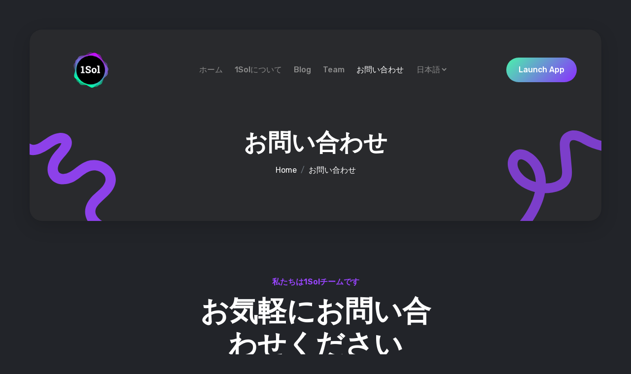

--- FILE ---
content_type: text/html; charset=utf-8
request_url: https://1sol.io/ja/contact/
body_size: 146135
content:
<!doctype html><html lang=ja-jp>
<head>
<meta charset=utf-8>
<title>お問い合わせ</title>
<base href=https://1sol.io/>
<link rel=alternate hreflang=en href=https://1sol.io/ja/contact/>
<link rel=alternate hreflang=ko href=https://1sol.io/ja/ko/contact/>
<link rel=alternate hreflang=ja href=https://1sol.io/ja/contact/>
<link rel=alternate hreflang=x-default href=https://1sol.io/ja/contact/>
<meta name=viewport content="width=device-width,initial-scale=1,maximum-scale=5">
<meta name=description content="お問い合わせ">
<meta name=author content="1Sol Team">
<meta name=generator content="Hugo 0.87.0">
<link rel="shortcut icon" href=/images/favicon_hu9d46ebf6773bd59cf4730f3eadc3af14_68166_32x0_resize_box_3.png type=image/x-icon>
<link rel=icon href=/images/favicon_hu9d46ebf6773bd59cf4730f3eadc3af14_68166_32x0_resize_box_3.png type=image/x-icon>
<link rel=icon type=image/png sizes=16x16 href=/images/favicon_hu9d46ebf6773bd59cf4730f3eadc3af14_68166_16x0_resize_box_3.png>
<link rel=icon type=image/png sizes=32x32 href=/images/favicon_hu9d46ebf6773bd59cf4730f3eadc3af14_68166_32x0_resize_box_3.png>
<link rel=apple-touch-icon sizes=180x180 href=/images/favicon_hu9d46ebf6773bd59cf4730f3eadc3af14_68166_180x0_resize_box_3.png>
<link rel=manifest href=/manifest.webmanifest>
<meta name=msapplication-TileColor content="#292A2D">
<meta name=theme-color content="#222429">
<meta property="og:image" content="https://1sol.io/twittercard.jpg">
<meta name=twitter:image content="https://1sol.io/twittercard.jpg">
<meta name=twitter:card content="summary_large_image">
<meta property="og:image:width" content="800">
<meta property="og:image:height" content="400">
<meta property="og:image:type" content="image/jpeg">
<meta name=twitter:title content="お問い合わせ">
<meta name=twitter:text:title content="お問い合わせ">
<meta name=twitter:description content="お問い合わせ">
<meta property="og:title" content="お問い合わせ">
<meta property="og:description" content="お問い合わせ">
<meta property="og:type" content="website">
<meta property="og:url" content="https://1sol.io/ja/contact/">
<script async src="https://www.googletagmanager.com/gtag/js?id=G-G3KVXGXEYG"></script>
<script>window.dataLayer=window.dataLayer||[];function gtag(){dataLayer.push(arguments)}gtag('js',new Date),gtag('config','G-G3KVXGXEYG')</script>
<meta http-equiv=x-dns-prefetch-control content="on">
<link rel=preconnect href=https://fonts.gstatic.com crossorigin=anonymous>
<link rel=preconnect href=https://use.fontawesome.com crossorigin>
<link rel=preconnect href=//cdnjs.cloudflare.com>
<link rel=preconnect href=//www.googletagmanager.com>
<link rel=preconnect href=//www.google-analytics.com>
<link rel=dns-prefetch href=https://fonts.gstatic.com>
<link rel=dns-prefetch href=https://use.fontawesome.com>
<link rel=dns-prefetch href=//cdnjs.cloudflare.com>
<link rel=dns-prefetch href=//www.googletagmanager.com>
<link rel=dns-prefetch href=//fonts.googleapis.com>
<link rel=dns-prefetch href=//platform.twitter.com>
<style type=text/css>.fa,.fab,.fad,.fal,.far,.fas{-moz-osx-font-smoothing:grayscale;-webkit-font-smoothing:antialiased;display:inline-block;font-style:normal;font-variant:normal;text-rendering:auto;line-height:1}.fa-lg{font-size:1.33333em;line-height:.75em;vertical-align:-.0667em}.fa-xs{font-size:.75em}.fa-sm{font-size:.875em}.fa-1x{font-size:1em}.fa-2x{font-size:2em}.fa-3x{font-size:3em}.fa-4x{font-size:4em}.fa-5x{font-size:5em}.fa-6x{font-size:6em}.fa-7x{font-size:7em}.fa-8x{font-size:8em}.fa-9x{font-size:9em}.fa-10x{font-size:10em}.fa-fw{text-align:center;width:1.25em}.fa-ul{list-style-type:none;margin-left:2.5em;padding-left:0}.fa-ul>li{position:relative}.fa-li{left:-2em;position:absolute;text-align:center;width:2em;line-height:inherit}.fa-border{border:.08em solid #eee;border-radius:.1em;padding:.2em .25em .15em}.fa-pull-left{float:left}.fa-pull-right{float:right}.fa.fa-pull-left,.fab.fa-pull-left,.fal.fa-pull-left,.far.fa-pull-left,.fas.fa-pull-left{margin-right:.3em}.fa.fa-pull-right,.fab.fa-pull-right,.fal.fa-pull-right,.far.fa-pull-right,.fas.fa-pull-right{margin-left:.3em}.fa-spin{-webkit-animation:fa-spin 2s linear infinite;animation:fa-spin 2s linear infinite}.fa-pulse{-webkit-animation:fa-spin 1s steps(8)infinite;animation:fa-spin 1s steps(8)infinite}@-webkit-keyframes fa-spin{0%{-webkit-transform:rotate(0);transform:rotate(0)}to{-webkit-transform:rotate(1turn);transform:rotate(1turn)}}@keyframes fa-spin{0%{-webkit-transform:rotate(0);transform:rotate(0)}to{-webkit-transform:rotate(1turn);transform:rotate(1turn)}}.fa-rotate-90{-ms-filter:"progid:DXImageTransform.Microsoft.BasicImage(rotation=1)";-webkit-transform:rotate(90deg);transform:rotate(90deg)}.fa-rotate-180{-ms-filter:"progid:DXImageTransform.Microsoft.BasicImage(rotation=2)";-webkit-transform:rotate(180deg);transform:rotate(180deg)}.fa-rotate-270{-ms-filter:"progid:DXImageTransform.Microsoft.BasicImage(rotation=3)";-webkit-transform:rotate(270deg);transform:rotate(270deg)}.fa-flip-horizontal{-ms-filter:"progid:DXImageTransform.Microsoft.BasicImage(rotation=0, mirror=1)";-webkit-transform:scaleX(-1);transform:scaleX(-1)}.fa-flip-vertical{-webkit-transform:scaleY(-1);transform:scaleY(-1)}.fa-flip-both,.fa-flip-horizontal.fa-flip-vertical,.fa-flip-vertical{-ms-filter:"progid:DXImageTransform.Microsoft.BasicImage(rotation=2, mirror=1)"}.fa-flip-both,.fa-flip-horizontal.fa-flip-vertical{-webkit-transform:scale(-1);transform:scale(-1)}:root .fa-flip-both,:root .fa-flip-horizontal,:root .fa-flip-vertical,:root .fa-rotate-90,:root .fa-rotate-180,:root .fa-rotate-270{-webkit-filter:none;filter:none}.fa-stack{display:inline-block;height:2em;line-height:2em;position:relative;vertical-align:middle;width:2.5em}.fa-stack-1x,.fa-stack-2x{left:0;position:absolute;text-align:center;width:100%}.fa-stack-1x{line-height:inherit}.fa-stack-2x{font-size:2em}.fa-inverse{color:#fff}.fa-500px:before{content:"\f26e"}.fa-accessible-icon:before{content:"\f368"}.fa-accusoft:before{content:"\f369"}.fa-acquisitions-incorporated:before{content:"\f6af"}.fa-ad:before{content:"\f641"}.fa-address-book:before{content:"\f2b9"}.fa-address-card:before{content:"\f2bb"}.fa-adjust:before{content:"\f042"}.fa-adn:before{content:"\f170"}.fa-adversal:before{content:"\f36a"}.fa-affiliatetheme:before{content:"\f36b"}.fa-air-freshener:before{content:"\f5d0"}.fa-airbnb:before{content:"\f834"}.fa-algolia:before{content:"\f36c"}.fa-align-center:before{content:"\f037"}.fa-align-justify:before{content:"\f039"}.fa-align-left:before{content:"\f036"}.fa-align-right:before{content:"\f038"}.fa-alipay:before{content:"\f642"}.fa-allergies:before{content:"\f461"}.fa-amazon:before{content:"\f270"}.fa-amazon-pay:before{content:"\f42c"}.fa-ambulance:before{content:"\f0f9"}.fa-american-sign-language-interpreting:before{content:"\f2a3"}.fa-amilia:before{content:"\f36d"}.fa-anchor:before{content:"\f13d"}.fa-android:before{content:"\f17b"}.fa-angellist:before{content:"\f209"}.fa-angle-double-down:before{content:"\f103"}.fa-angle-double-left:before{content:"\f100"}.fa-angle-double-right:before{content:"\f101"}.fa-angle-double-up:before{content:"\f102"}.fa-angle-down:before{content:"\f107"}.fa-angle-left:before{content:"\f104"}.fa-angle-right:before{content:"\f105"}.fa-angle-up:before{content:"\f106"}.fa-angry:before{content:"\f556"}.fa-angrycreative:before{content:"\f36e"}.fa-angular:before{content:"\f420"}.fa-ankh:before{content:"\f644"}.fa-app-store:before{content:"\f36f"}.fa-app-store-ios:before{content:"\f370"}.fa-apper:before{content:"\f371"}.fa-apple:before{content:"\f179"}.fa-apple-alt:before{content:"\f5d1"}.fa-apple-pay:before{content:"\f415"}.fa-archive:before{content:"\f187"}.fa-archway:before{content:"\f557"}.fa-arrow-alt-circle-down:before{content:"\f358"}.fa-arrow-alt-circle-left:before{content:"\f359"}.fa-arrow-alt-circle-right:before{content:"\f35a"}.fa-arrow-alt-circle-up:before{content:"\f35b"}.fa-arrow-circle-down:before{content:"\f0ab"}.fa-arrow-circle-left:before{content:"\f0a8"}.fa-arrow-circle-right:before{content:"\f0a9"}.fa-arrow-circle-up:before{content:"\f0aa"}.fa-arrow-down:before{content:"\f063"}.fa-arrow-left:before{content:"\f060"}.fa-arrow-right:before{content:"\f061"}.fa-arrow-up:before{content:"\f062"}.fa-arrows-alt:before{content:"\f0b2"}.fa-arrows-alt-h:before{content:"\f337"}.fa-arrows-alt-v:before{content:"\f338"}.fa-artstation:before{content:"\f77a"}.fa-assistive-listening-systems:before{content:"\f2a2"}.fa-asterisk:before{content:"\f069"}.fa-asymmetrik:before{content:"\f372"}.fa-at:before{content:"\f1fa"}.fa-atlas:before{content:"\f558"}.fa-atlassian:before{content:"\f77b"}.fa-atom:before{content:"\f5d2"}.fa-audible:before{content:"\f373"}.fa-audio-description:before{content:"\f29e"}.fa-autoprefixer:before{content:"\f41c"}.fa-avianex:before{content:"\f374"}.fa-aviato:before{content:"\f421"}.fa-award:before{content:"\f559"}.fa-aws:before{content:"\f375"}.fa-baby:before{content:"\f77c"}.fa-baby-carriage:before{content:"\f77d"}.fa-backspace:before{content:"\f55a"}.fa-backward:before{content:"\f04a"}.fa-bacon:before{content:"\f7e5"}.fa-bacteria:before{content:"\e059"}.fa-bacterium:before{content:"\e05a"}.fa-bahai:before{content:"\f666"}.fa-balance-scale:before{content:"\f24e"}.fa-balance-scale-left:before{content:"\f515"}.fa-balance-scale-right:before{content:"\f516"}.fa-ban:before{content:"\f05e"}.fa-band-aid:before{content:"\f462"}.fa-bandcamp:before{content:"\f2d5"}.fa-barcode:before{content:"\f02a"}.fa-bars:before{content:"\f0c9"}.fa-baseball-ball:before{content:"\f433"}.fa-basketball-ball:before{content:"\f434"}.fa-bath:before{content:"\f2cd"}.fa-battery-empty:before{content:"\f244"}.fa-battery-full:before{content:"\f240"}.fa-battery-half:before{content:"\f242"}.fa-battery-quarter:before{content:"\f243"}.fa-battery-three-quarters:before{content:"\f241"}.fa-battle-net:before{content:"\f835"}.fa-bed:before{content:"\f236"}.fa-beer:before{content:"\f0fc"}.fa-behance:before{content:"\f1b4"}.fa-behance-square:before{content:"\f1b5"}.fa-bell:before{content:"\f0f3"}.fa-bell-slash:before{content:"\f1f6"}.fa-bezier-curve:before{content:"\f55b"}.fa-bible:before{content:"\f647"}.fa-bicycle:before{content:"\f206"}.fa-biking:before{content:"\f84a"}.fa-bimobject:before{content:"\f378"}.fa-binoculars:before{content:"\f1e5"}.fa-biohazard:before{content:"\f780"}.fa-birthday-cake:before{content:"\f1fd"}.fa-bitbucket:before{content:"\f171"}.fa-bitcoin:before{content:"\f379"}.fa-bity:before{content:"\f37a"}.fa-black-tie:before{content:"\f27e"}.fa-blackberry:before{content:"\f37b"}.fa-blender:before{content:"\f517"}.fa-blender-phone:before{content:"\f6b6"}.fa-blind:before{content:"\f29d"}.fa-blog:before{content:"\f781"}.fa-blogger:before{content:"\f37c"}.fa-blogger-b:before{content:"\f37d"}.fa-bluetooth:before{content:"\f293"}.fa-bluetooth-b:before{content:"\f294"}.fa-bold:before{content:"\f032"}.fa-bolt:before{content:"\f0e7"}.fa-bomb:before{content:"\f1e2"}.fa-bone:before{content:"\f5d7"}.fa-bong:before{content:"\f55c"}.fa-book:before{content:"\f02d"}.fa-book-dead:before{content:"\f6b7"}.fa-book-medical:before{content:"\f7e6"}.fa-book-open:before{content:"\f518"}.fa-book-reader:before{content:"\f5da"}.fa-bookmark:before{content:"\f02e"}.fa-bootstrap:before{content:"\f836"}.fa-border-all:before{content:"\f84c"}.fa-border-none:before{content:"\f850"}.fa-border-style:before{content:"\f853"}.fa-bowling-ball:before{content:"\f436"}.fa-box:before{content:"\f466"}.fa-box-open:before{content:"\f49e"}.fa-box-tissue:before{content:"\e05b"}.fa-boxes:before{content:"\f468"}.fa-braille:before{content:"\f2a1"}.fa-brain:before{content:"\f5dc"}.fa-bread-slice:before{content:"\f7ec"}.fa-briefcase:before{content:"\f0b1"}.fa-briefcase-medical:before{content:"\f469"}.fa-broadcast-tower:before{content:"\f519"}.fa-broom:before{content:"\f51a"}.fa-brush:before{content:"\f55d"}.fa-btc:before{content:"\f15a"}.fa-buffer:before{content:"\f837"}.fa-bug:before{content:"\f188"}.fa-building:before{content:"\f1ad"}.fa-bullhorn:before{content:"\f0a1"}.fa-bullseye:before{content:"\f140"}.fa-burn:before{content:"\f46a"}.fa-buromobelexperte:before{content:"\f37f"}.fa-bus:before{content:"\f207"}.fa-bus-alt:before{content:"\f55e"}.fa-business-time:before{content:"\f64a"}.fa-buy-n-large:before{content:"\f8a6"}.fa-buysellads:before{content:"\f20d"}.fa-calculator:before{content:"\f1ec"}.fa-calendar:before{content:"\f133"}.fa-calendar-alt:before{content:"\f073"}.fa-calendar-check:before{content:"\f274"}.fa-calendar-day:before{content:"\f783"}.fa-calendar-minus:before{content:"\f272"}.fa-calendar-plus:before{content:"\f271"}.fa-calendar-times:before{content:"\f273"}.fa-calendar-week:before{content:"\f784"}.fa-camera:before{content:"\f030"}.fa-camera-retro:before{content:"\f083"}.fa-campground:before{content:"\f6bb"}.fa-canadian-maple-leaf:before{content:"\f785"}.fa-candy-cane:before{content:"\f786"}.fa-cannabis:before{content:"\f55f"}.fa-capsules:before{content:"\f46b"}.fa-car:before{content:"\f1b9"}.fa-car-alt:before{content:"\f5de"}.fa-car-battery:before{content:"\f5df"}.fa-car-crash:before{content:"\f5e1"}.fa-car-side:before{content:"\f5e4"}.fa-caravan:before{content:"\f8ff"}.fa-caret-down:before{content:"\f0d7"}.fa-caret-left:before{content:"\f0d9"}.fa-caret-right:before{content:"\f0da"}.fa-caret-square-down:before{content:"\f150"}.fa-caret-square-left:before{content:"\f191"}.fa-caret-square-right:before{content:"\f152"}.fa-caret-square-up:before{content:"\f151"}.fa-caret-up:before{content:"\f0d8"}.fa-carrot:before{content:"\f787"}.fa-cart-arrow-down:before{content:"\f218"}.fa-cart-plus:before{content:"\f217"}.fa-cash-register:before{content:"\f788"}.fa-cat:before{content:"\f6be"}.fa-cc-amazon-pay:before{content:"\f42d"}.fa-cc-amex:before{content:"\f1f3"}.fa-cc-apple-pay:before{content:"\f416"}.fa-cc-diners-club:before{content:"\f24c"}.fa-cc-discover:before{content:"\f1f2"}.fa-cc-jcb:before{content:"\f24b"}.fa-cc-mastercard:before{content:"\f1f1"}.fa-cc-paypal:before{content:"\f1f4"}.fa-cc-stripe:before{content:"\f1f5"}.fa-cc-visa:before{content:"\f1f0"}.fa-centercode:before{content:"\f380"}.fa-centos:before{content:"\f789"}.fa-certificate:before{content:"\f0a3"}.fa-chair:before{content:"\f6c0"}.fa-chalkboard:before{content:"\f51b"}.fa-chalkboard-teacher:before{content:"\f51c"}.fa-charging-station:before{content:"\f5e7"}.fa-chart-area:before{content:"\f1fe"}.fa-chart-bar:before{content:"\f080"}.fa-chart-line:before{content:"\f201"}.fa-chart-pie:before{content:"\f200"}.fa-check:before{content:"\f00c"}.fa-check-circle:before{content:"\f058"}.fa-check-double:before{content:"\f560"}.fa-check-square:before{content:"\f14a"}.fa-cheese:before{content:"\f7ef"}.fa-chess:before{content:"\f439"}.fa-chess-bishop:before{content:"\f43a"}.fa-chess-board:before{content:"\f43c"}.fa-chess-king:before{content:"\f43f"}.fa-chess-knight:before{content:"\f441"}.fa-chess-pawn:before{content:"\f443"}.fa-chess-queen:before{content:"\f445"}.fa-chess-rook:before{content:"\f447"}.fa-chevron-circle-down:before{content:"\f13a"}.fa-chevron-circle-left:before{content:"\f137"}.fa-chevron-circle-right:before{content:"\f138"}.fa-chevron-circle-up:before{content:"\f139"}.fa-chevron-down:before{content:"\f078"}.fa-chevron-left:before{content:"\f053"}.fa-chevron-right:before{content:"\f054"}.fa-chevron-up:before{content:"\f077"}.fa-child:before{content:"\f1ae"}.fa-chrome:before{content:"\f268"}.fa-chromecast:before{content:"\f838"}.fa-church:before{content:"\f51d"}.fa-circle:before{content:"\f111"}.fa-circle-notch:before{content:"\f1ce"}.fa-city:before{content:"\f64f"}.fa-clinic-medical:before{content:"\f7f2"}.fa-clipboard:before{content:"\f328"}.fa-clipboard-check:before{content:"\f46c"}.fa-clipboard-list:before{content:"\f46d"}.fa-clock:before{content:"\f017"}.fa-clone:before{content:"\f24d"}.fa-closed-captioning:before{content:"\f20a"}.fa-cloud:before{content:"\f0c2"}.fa-cloud-download-alt:before{content:"\f381"}.fa-cloud-meatball:before{content:"\f73b"}.fa-cloud-moon:before{content:"\f6c3"}.fa-cloud-moon-rain:before{content:"\f73c"}.fa-cloud-rain:before{content:"\f73d"}.fa-cloud-showers-heavy:before{content:"\f740"}.fa-cloud-sun:before{content:"\f6c4"}.fa-cloud-sun-rain:before{content:"\f743"}.fa-cloud-upload-alt:before{content:"\f382"}.fa-cloudflare:before{content:"\e07d"}.fa-cloudscale:before{content:"\f383"}.fa-cloudsmith:before{content:"\f384"}.fa-cloudversify:before{content:"\f385"}.fa-cocktail:before{content:"\f561"}.fa-code:before{content:"\f121"}.fa-code-branch:before{content:"\f126"}.fa-codepen:before{content:"\f1cb"}.fa-codiepie:before{content:"\f284"}.fa-coffee:before{content:"\f0f4"}.fa-cog:before{content:"\f013"}.fa-cogs:before{content:"\f085"}.fa-coins:before{content:"\f51e"}.fa-columns:before{content:"\f0db"}.fa-comment:before{content:"\f075"}.fa-comment-alt:before{content:"\f27a"}.fa-comment-dollar:before{content:"\f651"}.fa-comment-dots:before{content:"\f4ad"}.fa-comment-medical:before{content:"\f7f5"}.fa-comment-slash:before{content:"\f4b3"}.fa-comments:before{content:"\f086"}.fa-comments-dollar:before{content:"\f653"}.fa-compact-disc:before{content:"\f51f"}.fa-compass:before{content:"\f14e"}.fa-compress:before{content:"\f066"}.fa-compress-alt:before{content:"\f422"}.fa-compress-arrows-alt:before{content:"\f78c"}.fa-concierge-bell:before{content:"\f562"}.fa-confluence:before{content:"\f78d"}.fa-connectdevelop:before{content:"\f20e"}.fa-contao:before{content:"\f26d"}.fa-cookie:before{content:"\f563"}.fa-cookie-bite:before{content:"\f564"}.fa-copy:before{content:"\f0c5"}.fa-copyright:before{content:"\f1f9"}.fa-cotton-bureau:before{content:"\f89e"}.fa-couch:before{content:"\f4b8"}.fa-cpanel:before{content:"\f388"}.fa-creative-commons:before{content:"\f25e"}.fa-creative-commons-by:before{content:"\f4e7"}.fa-creative-commons-nc:before{content:"\f4e8"}.fa-creative-commons-nc-eu:before{content:"\f4e9"}.fa-creative-commons-nc-jp:before{content:"\f4ea"}.fa-creative-commons-nd:before{content:"\f4eb"}.fa-creative-commons-pd:before{content:"\f4ec"}.fa-creative-commons-pd-alt:before{content:"\f4ed"}.fa-creative-commons-remix:before{content:"\f4ee"}.fa-creative-commons-sa:before{content:"\f4ef"}.fa-creative-commons-sampling:before{content:"\f4f0"}.fa-creative-commons-sampling-plus:before{content:"\f4f1"}.fa-creative-commons-share:before{content:"\f4f2"}.fa-creative-commons-zero:before{content:"\f4f3"}.fa-credit-card:before{content:"\f09d"}.fa-critical-role:before{content:"\f6c9"}.fa-crop:before{content:"\f125"}.fa-crop-alt:before{content:"\f565"}.fa-cross:before{content:"\f654"}.fa-crosshairs:before{content:"\f05b"}.fa-crow:before{content:"\f520"}.fa-crown:before{content:"\f521"}.fa-crutch:before{content:"\f7f7"}.fa-css3:before{content:"\f13c"}.fa-css3-alt:before{content:"\f38b"}.fa-cube:before{content:"\f1b2"}.fa-cubes:before{content:"\f1b3"}.fa-cut:before{content:"\f0c4"}.fa-cuttlefish:before{content:"\f38c"}.fa-d-and-d:before{content:"\f38d"}.fa-d-and-d-beyond:before{content:"\f6ca"}.fa-dailymotion:before{content:"\e052"}.fa-dashcube:before{content:"\f210"}.fa-database:before{content:"\f1c0"}.fa-deaf:before{content:"\f2a4"}.fa-deezer:before{content:"\e077"}.fa-delicious:before{content:"\f1a5"}.fa-democrat:before{content:"\f747"}.fa-deploydog:before{content:"\f38e"}.fa-deskpro:before{content:"\f38f"}.fa-desktop:before{content:"\f108"}.fa-dev:before{content:"\f6cc"}.fa-deviantart:before{content:"\f1bd"}.fa-dharmachakra:before{content:"\f655"}.fa-dhl:before{content:"\f790"}.fa-diagnoses:before{content:"\f470"}.fa-diaspora:before{content:"\f791"}.fa-dice:before{content:"\f522"}.fa-dice-d20:before{content:"\f6cf"}.fa-dice-d6:before{content:"\f6d1"}.fa-dice-five:before{content:"\f523"}.fa-dice-four:before{content:"\f524"}.fa-dice-one:before{content:"\f525"}.fa-dice-six:before{content:"\f526"}.fa-dice-three:before{content:"\f527"}.fa-dice-two:before{content:"\f528"}.fa-digg:before{content:"\f1a6"}.fa-digital-ocean:before{content:"\f391"}.fa-digital-tachograph:before{content:"\f566"}.fa-directions:before{content:"\f5eb"}.fa-discord:before{content:"\f392"}.fa-discourse:before{content:"\f393"}.fa-disease:before{content:"\f7fa"}.fa-divide:before{content:"\f529"}.fa-dizzy:before{content:"\f567"}.fa-dna:before{content:"\f471"}.fa-dochub:before{content:"\f394"}.fa-docker:before{content:"\f395"}.fa-dog:before{content:"\f6d3"}.fa-dollar-sign:before{content:"\f155"}.fa-dolly:before{content:"\f472"}.fa-dolly-flatbed:before{content:"\f474"}.fa-donate:before{content:"\f4b9"}.fa-door-closed:before{content:"\f52a"}.fa-door-open:before{content:"\f52b"}.fa-dot-circle:before{content:"\f192"}.fa-dove:before{content:"\f4ba"}.fa-download:before{content:"\f019"}.fa-draft2digital:before{content:"\f396"}.fa-drafting-compass:before{content:"\f568"}.fa-dragon:before{content:"\f6d5"}.fa-draw-polygon:before{content:"\f5ee"}.fa-dribbble:before{content:"\f17d"}.fa-dribbble-square:before{content:"\f397"}.fa-dropbox:before{content:"\f16b"}.fa-drum:before{content:"\f569"}.fa-drum-steelpan:before{content:"\f56a"}.fa-drumstick-bite:before{content:"\f6d7"}.fa-drupal:before{content:"\f1a9"}.fa-dumbbell:before{content:"\f44b"}.fa-dumpster:before{content:"\f793"}.fa-dumpster-fire:before{content:"\f794"}.fa-dungeon:before{content:"\f6d9"}.fa-dyalog:before{content:"\f399"}.fa-earlybirds:before{content:"\f39a"}.fa-ebay:before{content:"\f4f4"}.fa-edge:before{content:"\f282"}.fa-edge-legacy:before{content:"\e078"}.fa-edit:before{content:"\f044"}.fa-egg:before{content:"\f7fb"}.fa-eject:before{content:"\f052"}.fa-elementor:before{content:"\f430"}.fa-ellipsis-h:before{content:"\f141"}.fa-ellipsis-v:before{content:"\f142"}.fa-ello:before{content:"\f5f1"}.fa-ember:before{content:"\f423"}.fa-empire:before{content:"\f1d1"}.fa-envelope:before{content:"\f0e0"}.fa-envelope-open:before{content:"\f2b6"}.fa-envelope-open-text:before{content:"\f658"}.fa-envelope-square:before{content:"\f199"}.fa-envira:before{content:"\f299"}.fa-equals:before{content:"\f52c"}.fa-eraser:before{content:"\f12d"}.fa-erlang:before{content:"\f39d"}.fa-ethereum:before{content:"\f42e"}.fa-ethernet:before{content:"\f796"}.fa-etsy:before{content:"\f2d7"}.fa-euro-sign:before{content:"\f153"}.fa-evernote:before{content:"\f839"}.fa-exchange-alt:before{content:"\f362"}.fa-exclamation:before{content:"\f12a"}.fa-exclamation-circle:before{content:"\f06a"}.fa-exclamation-triangle:before{content:"\f071"}.fa-expand:before{content:"\f065"}.fa-expand-alt:before{content:"\f424"}.fa-expand-arrows-alt:before{content:"\f31e"}.fa-expeditedssl:before{content:"\f23e"}.fa-external-link-alt:before{content:"\f35d"}.fa-external-link-square-alt:before{content:"\f360"}.fa-eye:before{content:"\f06e"}.fa-eye-dropper:before{content:"\f1fb"}.fa-eye-slash:before{content:"\f070"}.fa-facebook:before{content:"\f09a"}.fa-facebook-f:before{content:"\f39e"}.fa-facebook-messenger:before{content:"\f39f"}.fa-facebook-square:before{content:"\f082"}.fa-fan:before{content:"\f863"}.fa-fantasy-flight-games:before{content:"\f6dc"}.fa-fast-backward:before{content:"\f049"}.fa-fast-forward:before{content:"\f050"}.fa-faucet:before{content:"\e005"}.fa-fax:before{content:"\f1ac"}.fa-feather:before{content:"\f52d"}.fa-feather-alt:before{content:"\f56b"}.fa-fedex:before{content:"\f797"}.fa-fedora:before{content:"\f798"}.fa-female:before{content:"\f182"}.fa-fighter-jet:before{content:"\f0fb"}.fa-figma:before{content:"\f799"}.fa-file:before{content:"\f15b"}.fa-file-alt:before{content:"\f15c"}.fa-file-archive:before{content:"\f1c6"}.fa-file-audio:before{content:"\f1c7"}.fa-file-code:before{content:"\f1c9"}.fa-file-contract:before{content:"\f56c"}.fa-file-csv:before{content:"\f6dd"}.fa-file-download:before{content:"\f56d"}.fa-file-excel:before{content:"\f1c3"}.fa-file-export:before{content:"\f56e"}.fa-file-image:before{content:"\f1c5"}.fa-file-import:before{content:"\f56f"}.fa-file-invoice:before{content:"\f570"}.fa-file-invoice-dollar:before{content:"\f571"}.fa-file-medical:before{content:"\f477"}.fa-file-medical-alt:before{content:"\f478"}.fa-file-pdf:before{content:"\f1c1"}.fa-file-powerpoint:before{content:"\f1c4"}.fa-file-prescription:before{content:"\f572"}.fa-file-signature:before{content:"\f573"}.fa-file-upload:before{content:"\f574"}.fa-file-video:before{content:"\f1c8"}.fa-file-word:before{content:"\f1c2"}.fa-fill:before{content:"\f575"}.fa-fill-drip:before{content:"\f576"}.fa-film:before{content:"\f008"}.fa-filter:before{content:"\f0b0"}.fa-fingerprint:before{content:"\f577"}.fa-fire:before{content:"\f06d"}.fa-fire-alt:before{content:"\f7e4"}.fa-fire-extinguisher:before{content:"\f134"}.fa-firefox:before{content:"\f269"}.fa-firefox-browser:before{content:"\e007"}.fa-first-aid:before{content:"\f479"}.fa-first-order:before{content:"\f2b0"}.fa-first-order-alt:before{content:"\f50a"}.fa-firstdraft:before{content:"\f3a1"}.fa-fish:before{content:"\f578"}.fa-fist-raised:before{content:"\f6de"}.fa-flag:before{content:"\f024"}.fa-flag-checkered:before{content:"\f11e"}.fa-flag-usa:before{content:"\f74d"}.fa-flask:before{content:"\f0c3"}.fa-flickr:before{content:"\f16e"}.fa-flipboard:before{content:"\f44d"}.fa-flushed:before{content:"\f579"}.fa-fly:before{content:"\f417"}.fa-folder:before{content:"\f07b"}.fa-folder-minus:before{content:"\f65d"}.fa-folder-open:before{content:"\f07c"}.fa-folder-plus:before{content:"\f65e"}.fa-font:before{content:"\f031"}.fa-font-awesome:before{content:"\f2b4"}.fa-font-awesome-alt:before{content:"\f35c"}.fa-font-awesome-flag:before{content:"\f425"}.fa-font-awesome-logo-full:before{content:"\f4e6"}.fa-fonticons:before{content:"\f280"}.fa-fonticons-fi:before{content:"\f3a2"}.fa-football-ball:before{content:"\f44e"}.fa-fort-awesome:before{content:"\f286"}.fa-fort-awesome-alt:before{content:"\f3a3"}.fa-forumbee:before{content:"\f211"}.fa-forward:before{content:"\f04e"}.fa-foursquare:before{content:"\f180"}.fa-free-code-camp:before{content:"\f2c5"}.fa-freebsd:before{content:"\f3a4"}.fa-frog:before{content:"\f52e"}.fa-frown:before{content:"\f119"}.fa-frown-open:before{content:"\f57a"}.fa-fulcrum:before{content:"\f50b"}.fa-funnel-dollar:before{content:"\f662"}.fa-futbol:before{content:"\f1e3"}.fa-galactic-republic:before{content:"\f50c"}.fa-galactic-senate:before{content:"\f50d"}.fa-gamepad:before{content:"\f11b"}.fa-gas-pump:before{content:"\f52f"}.fa-gavel:before{content:"\f0e3"}.fa-gem:before{content:"\f3a5"}.fa-genderless:before{content:"\f22d"}.fa-get-pocket:before{content:"\f265"}.fa-gg:before{content:"\f260"}.fa-gg-circle:before{content:"\f261"}.fa-ghost:before{content:"\f6e2"}.fa-gift:before{content:"\f06b"}.fa-gifts:before{content:"\f79c"}.fa-git:before{content:"\f1d3"}.fa-git-alt:before{content:"\f841"}.fa-git-square:before{content:"\f1d2"}.fa-github:before{content:"\f09b"}.fa-github-alt:before{content:"\f113"}.fa-github-square:before{content:"\f092"}.fa-gitkraken:before{content:"\f3a6"}.fa-gitlab:before{content:"\f296"}.fa-gitter:before{content:"\f426"}.fa-glass-cheers:before{content:"\f79f"}.fa-glass-martini:before{content:"\f000"}.fa-glass-martini-alt:before{content:"\f57b"}.fa-glass-whiskey:before{content:"\f7a0"}.fa-glasses:before{content:"\f530"}.fa-glide:before{content:"\f2a5"}.fa-glide-g:before{content:"\f2a6"}.fa-globe:before{content:"\f0ac"}.fa-globe-africa:before{content:"\f57c"}.fa-globe-americas:before{content:"\f57d"}.fa-globe-asia:before{content:"\f57e"}.fa-globe-europe:before{content:"\f7a2"}.fa-gofore:before{content:"\f3a7"}.fa-golf-ball:before{content:"\f450"}.fa-goodreads:before{content:"\f3a8"}.fa-goodreads-g:before{content:"\f3a9"}.fa-google:before{content:"\f1a0"}.fa-google-drive:before{content:"\f3aa"}.fa-google-pay:before{content:"\e079"}.fa-google-play:before{content:"\f3ab"}.fa-google-plus:before{content:"\f2b3"}.fa-google-plus-g:before{content:"\f0d5"}.fa-google-plus-square:before{content:"\f0d4"}.fa-google-wallet:before{content:"\f1ee"}.fa-gopuram:before{content:"\f664"}.fa-graduation-cap:before{content:"\f19d"}.fa-gratipay:before{content:"\f184"}.fa-grav:before{content:"\f2d6"}.fa-greater-than:before{content:"\f531"}.fa-greater-than-equal:before{content:"\f532"}.fa-grimace:before{content:"\f57f"}.fa-grin:before{content:"\f580"}.fa-grin-alt:before{content:"\f581"}.fa-grin-beam:before{content:"\f582"}.fa-grin-beam-sweat:before{content:"\f583"}.fa-grin-hearts:before{content:"\f584"}.fa-grin-squint:before{content:"\f585"}.fa-grin-squint-tears:before{content:"\f586"}.fa-grin-stars:before{content:"\f587"}.fa-grin-tears:before{content:"\f588"}.fa-grin-tongue:before{content:"\f589"}.fa-grin-tongue-squint:before{content:"\f58a"}.fa-grin-tongue-wink:before{content:"\f58b"}.fa-grin-wink:before{content:"\f58c"}.fa-grip-horizontal:before{content:"\f58d"}.fa-grip-lines:before{content:"\f7a4"}.fa-grip-lines-vertical:before{content:"\f7a5"}.fa-grip-vertical:before{content:"\f58e"}.fa-gripfire:before{content:"\f3ac"}.fa-grunt:before{content:"\f3ad"}.fa-guilded:before{content:"\e07e"}.fa-guitar:before{content:"\f7a6"}.fa-gulp:before{content:"\f3ae"}.fa-h-square:before{content:"\f0fd"}.fa-hacker-news:before{content:"\f1d4"}.fa-hacker-news-square:before{content:"\f3af"}.fa-hackerrank:before{content:"\f5f7"}.fa-hamburger:before{content:"\f805"}.fa-hammer:before{content:"\f6e3"}.fa-hamsa:before{content:"\f665"}.fa-hand-holding:before{content:"\f4bd"}.fa-hand-holding-heart:before{content:"\f4be"}.fa-hand-holding-medical:before{content:"\e05c"}.fa-hand-holding-usd:before{content:"\f4c0"}.fa-hand-holding-water:before{content:"\f4c1"}.fa-hand-lizard:before{content:"\f258"}.fa-hand-middle-finger:before{content:"\f806"}.fa-hand-paper:before{content:"\f256"}.fa-hand-peace:before{content:"\f25b"}.fa-hand-point-down:before{content:"\f0a7"}.fa-hand-point-left:before{content:"\f0a5"}.fa-hand-point-right:before{content:"\f0a4"}.fa-hand-point-up:before{content:"\f0a6"}.fa-hand-pointer:before{content:"\f25a"}.fa-hand-rock:before{content:"\f255"}.fa-hand-scissors:before{content:"\f257"}.fa-hand-sparkles:before{content:"\e05d"}.fa-hand-spock:before{content:"\f259"}.fa-hands:before{content:"\f4c2"}.fa-hands-helping:before{content:"\f4c4"}.fa-hands-wash:before{content:"\e05e"}.fa-handshake:before{content:"\f2b5"}.fa-handshake-alt-slash:before{content:"\e05f"}.fa-handshake-slash:before{content:"\e060"}.fa-hanukiah:before{content:"\f6e6"}.fa-hard-hat:before{content:"\f807"}.fa-hashtag:before{content:"\f292"}.fa-hat-cowboy:before{content:"\f8c0"}.fa-hat-cowboy-side:before{content:"\f8c1"}.fa-hat-wizard:before{content:"\f6e8"}.fa-hdd:before{content:"\f0a0"}.fa-head-side-cough:before{content:"\e061"}.fa-head-side-cough-slash:before{content:"\e062"}.fa-head-side-mask:before{content:"\e063"}.fa-head-side-virus:before{content:"\e064"}.fa-heading:before{content:"\f1dc"}.fa-headphones:before{content:"\f025"}.fa-headphones-alt:before{content:"\f58f"}.fa-headset:before{content:"\f590"}.fa-heart:before{content:"\f004"}.fa-heart-broken:before{content:"\f7a9"}.fa-heartbeat:before{content:"\f21e"}.fa-helicopter:before{content:"\f533"}.fa-highlighter:before{content:"\f591"}.fa-hiking:before{content:"\f6ec"}.fa-hippo:before{content:"\f6ed"}.fa-hips:before{content:"\f452"}.fa-hire-a-helper:before{content:"\f3b0"}.fa-history:before{content:"\f1da"}.fa-hive:before{content:"\e07f"}.fa-hockey-puck:before{content:"\f453"}.fa-holly-berry:before{content:"\f7aa"}.fa-home:before{content:"\f015"}.fa-hooli:before{content:"\f427"}.fa-hornbill:before{content:"\f592"}.fa-horse:before{content:"\f6f0"}.fa-horse-head:before{content:"\f7ab"}.fa-hospital:before{content:"\f0f8"}.fa-hospital-alt:before{content:"\f47d"}.fa-hospital-symbol:before{content:"\f47e"}.fa-hospital-user:before{content:"\f80d"}.fa-hot-tub:before{content:"\f593"}.fa-hotdog:before{content:"\f80f"}.fa-hotel:before{content:"\f594"}.fa-hotjar:before{content:"\f3b1"}.fa-hourglass:before{content:"\f254"}.fa-hourglass-end:before{content:"\f253"}.fa-hourglass-half:before{content:"\f252"}.fa-hourglass-start:before{content:"\f251"}.fa-house-damage:before{content:"\f6f1"}.fa-house-user:before{content:"\e065"}.fa-houzz:before{content:"\f27c"}.fa-hryvnia:before{content:"\f6f2"}.fa-html5:before{content:"\f13b"}.fa-hubspot:before{content:"\f3b2"}.fa-i-cursor:before{content:"\f246"}.fa-ice-cream:before{content:"\f810"}.fa-icicles:before{content:"\f7ad"}.fa-icons:before{content:"\f86d"}.fa-id-badge:before{content:"\f2c1"}.fa-id-card:before{content:"\f2c2"}.fa-id-card-alt:before{content:"\f47f"}.fa-ideal:before{content:"\e013"}.fa-igloo:before{content:"\f7ae"}.fa-image:before{content:"\f03e"}.fa-images:before{content:"\f302"}.fa-imdb:before{content:"\f2d8"}.fa-inbox:before{content:"\f01c"}.fa-indent:before{content:"\f03c"}.fa-industry:before{content:"\f275"}.fa-infinity:before{content:"\f534"}.fa-info:before{content:"\f129"}.fa-info-circle:before{content:"\f05a"}.fa-innosoft:before{content:"\e080"}.fa-instagram:before{content:"\f16d"}.fa-instagram-square:before{content:"\e055"}.fa-instalod:before{content:"\e081"}.fa-intercom:before{content:"\f7af"}.fa-internet-explorer:before{content:"\f26b"}.fa-invision:before{content:"\f7b0"}.fa-ioxhost:before{content:"\f208"}.fa-italic:before{content:"\f033"}.fa-itch-io:before{content:"\f83a"}.fa-itunes:before{content:"\f3b4"}.fa-itunes-note:before{content:"\f3b5"}.fa-java:before{content:"\f4e4"}.fa-jedi:before{content:"\f669"}.fa-jedi-order:before{content:"\f50e"}.fa-jenkins:before{content:"\f3b6"}.fa-jira:before{content:"\f7b1"}.fa-joget:before{content:"\f3b7"}.fa-joint:before{content:"\f595"}.fa-joomla:before{content:"\f1aa"}.fa-journal-whills:before{content:"\f66a"}.fa-js:before{content:"\f3b8"}.fa-js-square:before{content:"\f3b9"}.fa-jsfiddle:before{content:"\f1cc"}.fa-kaaba:before{content:"\f66b"}.fa-kaggle:before{content:"\f5fa"}.fa-key:before{content:"\f084"}.fa-keybase:before{content:"\f4f5"}.fa-keyboard:before{content:"\f11c"}.fa-keycdn:before{content:"\f3ba"}.fa-khanda:before{content:"\f66d"}.fa-kickstarter:before{content:"\f3bb"}.fa-kickstarter-k:before{content:"\f3bc"}.fa-kiss:before{content:"\f596"}.fa-kiss-beam:before{content:"\f597"}.fa-kiss-wink-heart:before{content:"\f598"}.fa-kiwi-bird:before{content:"\f535"}.fa-korvue:before{content:"\f42f"}.fa-landmark:before{content:"\f66f"}.fa-language:before{content:"\f1ab"}.fa-laptop:before{content:"\f109"}.fa-laptop-code:before{content:"\f5fc"}.fa-laptop-house:before{content:"\e066"}.fa-laptop-medical:before{content:"\f812"}.fa-laravel:before{content:"\f3bd"}.fa-lastfm:before{content:"\f202"}.fa-lastfm-square:before{content:"\f203"}.fa-laugh:before{content:"\f599"}.fa-laugh-beam:before{content:"\f59a"}.fa-laugh-squint:before{content:"\f59b"}.fa-laugh-wink:before{content:"\f59c"}.fa-layer-group:before{content:"\f5fd"}.fa-leaf:before{content:"\f06c"}.fa-leanpub:before{content:"\f212"}.fa-lemon:before{content:"\f094"}.fa-less:before{content:"\f41d"}.fa-less-than:before{content:"\f536"}.fa-less-than-equal:before{content:"\f537"}.fa-level-down-alt:before{content:"\f3be"}.fa-level-up-alt:before{content:"\f3bf"}.fa-life-ring:before{content:"\f1cd"}.fa-lightbulb:before{content:"\f0eb"}.fa-line:before{content:"\f3c0"}.fa-link:before{content:"\f0c1"}.fa-linkedin:before{content:"\f08c"}.fa-linkedin-in:before{content:"\f0e1"}.fa-linode:before{content:"\f2b8"}.fa-linux:before{content:"\f17c"}.fa-lira-sign:before{content:"\f195"}.fa-list:before{content:"\f03a"}.fa-list-alt:before{content:"\f022"}.fa-list-ol:before{content:"\f0cb"}.fa-list-ul:before{content:"\f0ca"}.fa-location-arrow:before{content:"\f124"}.fa-lock:before{content:"\f023"}.fa-lock-open:before{content:"\f3c1"}.fa-long-arrow-alt-down:before{content:"\f309"}.fa-long-arrow-alt-left:before{content:"\f30a"}.fa-long-arrow-alt-right:before{content:"\f30b"}.fa-long-arrow-alt-up:before{content:"\f30c"}.fa-low-vision:before{content:"\f2a8"}.fa-luggage-cart:before{content:"\f59d"}.fa-lungs:before{content:"\f604"}.fa-lungs-virus:before{content:"\e067"}.fa-lyft:before{content:"\f3c3"}.fa-magento:before{content:"\f3c4"}.fa-magic:before{content:"\f0d0"}.fa-magnet:before{content:"\f076"}.fa-mail-bulk:before{content:"\f674"}.fa-mailchimp:before{content:"\f59e"}.fa-male:before{content:"\f183"}.fa-mandalorian:before{content:"\f50f"}.fa-map:before{content:"\f279"}.fa-map-marked:before{content:"\f59f"}.fa-map-marked-alt:before{content:"\f5a0"}.fa-map-marker:before{content:"\f041"}.fa-map-marker-alt:before{content:"\f3c5"}.fa-map-pin:before{content:"\f276"}.fa-map-signs:before{content:"\f277"}.fa-markdown:before{content:"\f60f"}.fa-marker:before{content:"\f5a1"}.fa-mars:before{content:"\f222"}.fa-mars-double:before{content:"\f227"}.fa-mars-stroke:before{content:"\f229"}.fa-mars-stroke-h:before{content:"\f22b"}.fa-mars-stroke-v:before{content:"\f22a"}.fa-mask:before{content:"\f6fa"}.fa-mastodon:before{content:"\f4f6"}.fa-maxcdn:before{content:"\f136"}.fa-mdb:before{content:"\f8ca"}.fa-medal:before{content:"\f5a2"}.fa-medapps:before{content:"\f3c6"}.fa-medium:before{content:"\f23a"}.fa-medium-m:before{content:"\f3c7"}.fa-medkit:before{content:"\f0fa"}.fa-medrt:before{content:"\f3c8"}.fa-meetup:before{content:"\f2e0"}.fa-megaport:before{content:"\f5a3"}.fa-meh:before{content:"\f11a"}.fa-meh-blank:before{content:"\f5a4"}.fa-meh-rolling-eyes:before{content:"\f5a5"}.fa-memory:before{content:"\f538"}.fa-mendeley:before{content:"\f7b3"}.fa-menorah:before{content:"\f676"}.fa-mercury:before{content:"\f223"}.fa-meteor:before{content:"\f753"}.fa-microblog:before{content:"\e01a"}.fa-microchip:before{content:"\f2db"}.fa-microphone:before{content:"\f130"}.fa-microphone-alt:before{content:"\f3c9"}.fa-microphone-alt-slash:before{content:"\f539"}.fa-microphone-slash:before{content:"\f131"}.fa-microscope:before{content:"\f610"}.fa-microsoft:before{content:"\f3ca"}.fa-minus:before{content:"\f068"}.fa-minus-circle:before{content:"\f056"}.fa-minus-square:before{content:"\f146"}.fa-mitten:before{content:"\f7b5"}.fa-mix:before{content:"\f3cb"}.fa-mixcloud:before{content:"\f289"}.fa-mixer:before{content:"\e056"}.fa-mizuni:before{content:"\f3cc"}.fa-mobile:before{content:"\f10b"}.fa-mobile-alt:before{content:"\f3cd"}.fa-modx:before{content:"\f285"}.fa-monero:before{content:"\f3d0"}.fa-money-bill:before{content:"\f0d6"}.fa-money-bill-alt:before{content:"\f3d1"}.fa-money-bill-wave:before{content:"\f53a"}.fa-money-bill-wave-alt:before{content:"\f53b"}.fa-money-check:before{content:"\f53c"}.fa-money-check-alt:before{content:"\f53d"}.fa-monument:before{content:"\f5a6"}.fa-moon:before{content:"\f186"}.fa-mortar-pestle:before{content:"\f5a7"}.fa-mosque:before{content:"\f678"}.fa-motorcycle:before{content:"\f21c"}.fa-mountain:before{content:"\f6fc"}.fa-mouse:before{content:"\f8cc"}.fa-mouse-pointer:before{content:"\f245"}.fa-mug-hot:before{content:"\f7b6"}.fa-music:before{content:"\f001"}.fa-napster:before{content:"\f3d2"}.fa-neos:before{content:"\f612"}.fa-network-wired:before{content:"\f6ff"}.fa-neuter:before{content:"\f22c"}.fa-newspaper:before{content:"\f1ea"}.fa-nimblr:before{content:"\f5a8"}.fa-node:before{content:"\f419"}.fa-node-js:before{content:"\f3d3"}.fa-not-equal:before{content:"\f53e"}.fa-notes-medical:before{content:"\f481"}.fa-npm:before{content:"\f3d4"}.fa-ns8:before{content:"\f3d5"}.fa-nutritionix:before{content:"\f3d6"}.fa-object-group:before{content:"\f247"}.fa-object-ungroup:before{content:"\f248"}.fa-octopus-deploy:before{content:"\e082"}.fa-odnoklassniki:before{content:"\f263"}.fa-odnoklassniki-square:before{content:"\f264"}.fa-oil-can:before{content:"\f613"}.fa-old-republic:before{content:"\f510"}.fa-om:before{content:"\f679"}.fa-opencart:before{content:"\f23d"}.fa-openid:before{content:"\f19b"}.fa-opera:before{content:"\f26a"}.fa-optin-monster:before{content:"\f23c"}.fa-orcid:before{content:"\f8d2"}.fa-osi:before{content:"\f41a"}.fa-otter:before{content:"\f700"}.fa-outdent:before{content:"\f03b"}.fa-page4:before{content:"\f3d7"}.fa-pagelines:before{content:"\f18c"}.fa-pager:before{content:"\f815"}.fa-paint-brush:before{content:"\f1fc"}.fa-paint-roller:before{content:"\f5aa"}.fa-palette:before{content:"\f53f"}.fa-palfed:before{content:"\f3d8"}.fa-pallet:before{content:"\f482"}.fa-paper-plane:before{content:"\f1d8"}.fa-paperclip:before{content:"\f0c6"}.fa-parachute-box:before{content:"\f4cd"}.fa-paragraph:before{content:"\f1dd"}.fa-parking:before{content:"\f540"}.fa-passport:before{content:"\f5ab"}.fa-pastafarianism:before{content:"\f67b"}.fa-paste:before{content:"\f0ea"}.fa-patreon:before{content:"\f3d9"}.fa-pause:before{content:"\f04c"}.fa-pause-circle:before{content:"\f28b"}.fa-paw:before{content:"\f1b0"}.fa-paypal:before{content:"\f1ed"}.fa-peace:before{content:"\f67c"}.fa-pen:before{content:"\f304"}.fa-pen-alt:before{content:"\f305"}.fa-pen-fancy:before{content:"\f5ac"}.fa-pen-nib:before{content:"\f5ad"}.fa-pen-square:before{content:"\f14b"}.fa-pencil-alt:before{content:"\f303"}.fa-pencil-ruler:before{content:"\f5ae"}.fa-penny-arcade:before{content:"\f704"}.fa-people-arrows:before{content:"\e068"}.fa-people-carry:before{content:"\f4ce"}.fa-pepper-hot:before{content:"\f816"}.fa-perbyte:before{content:"\e083"}.fa-percent:before{content:"\f295"}.fa-percentage:before{content:"\f541"}.fa-periscope:before{content:"\f3da"}.fa-person-booth:before{content:"\f756"}.fa-phabricator:before{content:"\f3db"}.fa-phoenix-framework:before{content:"\f3dc"}.fa-phoenix-squadron:before{content:"\f511"}.fa-phone:before{content:"\f095"}.fa-phone-alt:before{content:"\f879"}.fa-phone-slash:before{content:"\f3dd"}.fa-phone-square:before{content:"\f098"}.fa-phone-square-alt:before{content:"\f87b"}.fa-phone-volume:before{content:"\f2a0"}.fa-photo-video:before{content:"\f87c"}.fa-php:before{content:"\f457"}.fa-pied-piper:before{content:"\f2ae"}.fa-pied-piper-alt:before{content:"\f1a8"}.fa-pied-piper-hat:before{content:"\f4e5"}.fa-pied-piper-pp:before{content:"\f1a7"}.fa-pied-piper-square:before{content:"\e01e"}.fa-piggy-bank:before{content:"\f4d3"}.fa-pills:before{content:"\f484"}.fa-pinterest:before{content:"\f0d2"}.fa-pinterest-p:before{content:"\f231"}.fa-pinterest-square:before{content:"\f0d3"}.fa-pizza-slice:before{content:"\f818"}.fa-place-of-worship:before{content:"\f67f"}.fa-plane:before{content:"\f072"}.fa-plane-arrival:before{content:"\f5af"}.fa-plane-departure:before{content:"\f5b0"}.fa-plane-slash:before{content:"\e069"}.fa-play:before{content:"\f04b"}.fa-play-circle:before{content:"\f144"}.fa-playstation:before{content:"\f3df"}.fa-plug:before{content:"\f1e6"}.fa-plus:before{content:"\f067"}.fa-plus-circle:before{content:"\f055"}.fa-plus-square:before{content:"\f0fe"}.fa-podcast:before{content:"\f2ce"}.fa-poll:before{content:"\f681"}.fa-poll-h:before{content:"\f682"}.fa-poo:before{content:"\f2fe"}.fa-poo-storm:before{content:"\f75a"}.fa-poop:before{content:"\f619"}.fa-portrait:before{content:"\f3e0"}.fa-pound-sign:before{content:"\f154"}.fa-power-off:before{content:"\f011"}.fa-pray:before{content:"\f683"}.fa-praying-hands:before{content:"\f684"}.fa-prescription:before{content:"\f5b1"}.fa-prescription-bottle:before{content:"\f485"}.fa-prescription-bottle-alt:before{content:"\f486"}.fa-print:before{content:"\f02f"}.fa-procedures:before{content:"\f487"}.fa-product-hunt:before{content:"\f288"}.fa-project-diagram:before{content:"\f542"}.fa-pump-medical:before{content:"\e06a"}.fa-pump-soap:before{content:"\e06b"}.fa-pushed:before{content:"\f3e1"}.fa-puzzle-piece:before{content:"\f12e"}.fa-python:before{content:"\f3e2"}.fa-qq:before{content:"\f1d6"}.fa-qrcode:before{content:"\f029"}.fa-question:before{content:"\f128"}.fa-question-circle:before{content:"\f059"}.fa-quidditch:before{content:"\f458"}.fa-quinscape:before{content:"\f459"}.fa-quora:before{content:"\f2c4"}.fa-quote-left:before{content:"\f10d"}.fa-quote-right:before{content:"\f10e"}.fa-quran:before{content:"\f687"}.fa-r-project:before{content:"\f4f7"}.fa-radiation:before{content:"\f7b9"}.fa-radiation-alt:before{content:"\f7ba"}.fa-rainbow:before{content:"\f75b"}.fa-random:before{content:"\f074"}.fa-raspberry-pi:before{content:"\f7bb"}.fa-ravelry:before{content:"\f2d9"}.fa-react:before{content:"\f41b"}.fa-reacteurope:before{content:"\f75d"}.fa-readme:before{content:"\f4d5"}.fa-rebel:before{content:"\f1d0"}.fa-receipt:before{content:"\f543"}.fa-record-vinyl:before{content:"\f8d9"}.fa-recycle:before{content:"\f1b8"}.fa-red-river:before{content:"\f3e3"}.fa-reddit:before{content:"\f1a1"}.fa-reddit-alien:before{content:"\f281"}.fa-reddit-square:before{content:"\f1a2"}.fa-redhat:before{content:"\f7bc"}.fa-redo:before{content:"\f01e"}.fa-redo-alt:before{content:"\f2f9"}.fa-registered:before{content:"\f25d"}.fa-remove-format:before{content:"\f87d"}.fa-renren:before{content:"\f18b"}.fa-reply:before{content:"\f3e5"}.fa-reply-all:before{content:"\f122"}.fa-replyd:before{content:"\f3e6"}.fa-republican:before{content:"\f75e"}.fa-researchgate:before{content:"\f4f8"}.fa-resolving:before{content:"\f3e7"}.fa-restroom:before{content:"\f7bd"}.fa-retweet:before{content:"\f079"}.fa-rev:before{content:"\f5b2"}.fa-ribbon:before{content:"\f4d6"}.fa-ring:before{content:"\f70b"}.fa-road:before{content:"\f018"}.fa-robot:before{content:"\f544"}.fa-rocket:before{content:"\f135"}.fa-rocketchat:before{content:"\f3e8"}.fa-rockrms:before{content:"\f3e9"}.fa-route:before{content:"\f4d7"}.fa-rss:before{content:"\f09e"}.fa-rss-square:before{content:"\f143"}.fa-ruble-sign:before{content:"\f158"}.fa-ruler:before{content:"\f545"}.fa-ruler-combined:before{content:"\f546"}.fa-ruler-horizontal:before{content:"\f547"}.fa-ruler-vertical:before{content:"\f548"}.fa-running:before{content:"\f70c"}.fa-rupee-sign:before{content:"\f156"}.fa-rust:before{content:"\e07a"}.fa-sad-cry:before{content:"\f5b3"}.fa-sad-tear:before{content:"\f5b4"}.fa-safari:before{content:"\f267"}.fa-salesforce:before{content:"\f83b"}.fa-sass:before{content:"\f41e"}.fa-satellite:before{content:"\f7bf"}.fa-satellite-dish:before{content:"\f7c0"}.fa-save:before{content:"\f0c7"}.fa-schlix:before{content:"\f3ea"}.fa-school:before{content:"\f549"}.fa-screwdriver:before{content:"\f54a"}.fa-scribd:before{content:"\f28a"}.fa-scroll:before{content:"\f70e"}.fa-sd-card:before{content:"\f7c2"}.fa-search:before{content:"\f002"}.fa-search-dollar:before{content:"\f688"}.fa-search-location:before{content:"\f689"}.fa-search-minus:before{content:"\f010"}.fa-search-plus:before{content:"\f00e"}.fa-searchengin:before{content:"\f3eb"}.fa-seedling:before{content:"\f4d8"}.fa-sellcast:before{content:"\f2da"}.fa-sellsy:before{content:"\f213"}.fa-server:before{content:"\f233"}.fa-servicestack:before{content:"\f3ec"}.fa-shapes:before{content:"\f61f"}.fa-share:before{content:"\f064"}.fa-share-alt:before{content:"\f1e0"}.fa-share-alt-square:before{content:"\f1e1"}.fa-share-square:before{content:"\f14d"}.fa-shekel-sign:before{content:"\f20b"}.fa-shield-alt:before{content:"\f3ed"}.fa-shield-virus:before{content:"\e06c"}.fa-ship:before{content:"\f21a"}.fa-shipping-fast:before{content:"\f48b"}.fa-shirtsinbulk:before{content:"\f214"}.fa-shoe-prints:before{content:"\f54b"}.fa-shopify:before{content:"\e057"}.fa-shopping-bag:before{content:"\f290"}.fa-shopping-basket:before{content:"\f291"}.fa-shopping-cart:before{content:"\f07a"}.fa-shopware:before{content:"\f5b5"}.fa-shower:before{content:"\f2cc"}.fa-shuttle-van:before{content:"\f5b6"}.fa-sign:before{content:"\f4d9"}.fa-sign-in-alt:before{content:"\f2f6"}.fa-sign-language:before{content:"\f2a7"}.fa-sign-out-alt:before{content:"\f2f5"}.fa-signal:before{content:"\f012"}.fa-signature:before{content:"\f5b7"}.fa-sim-card:before{content:"\f7c4"}.fa-simplybuilt:before{content:"\f215"}.fa-sink:before{content:"\e06d"}.fa-sistrix:before{content:"\f3ee"}.fa-sitemap:before{content:"\f0e8"}.fa-sith:before{content:"\f512"}.fa-skating:before{content:"\f7c5"}.fa-sketch:before{content:"\f7c6"}.fa-skiing:before{content:"\f7c9"}.fa-skiing-nordic:before{content:"\f7ca"}.fa-skull:before{content:"\f54c"}.fa-skull-crossbones:before{content:"\f714"}.fa-skyatlas:before{content:"\f216"}.fa-skype:before{content:"\f17e"}.fa-slack:before{content:"\f198"}.fa-slack-hash:before{content:"\f3ef"}.fa-slash:before{content:"\f715"}.fa-sleigh:before{content:"\f7cc"}.fa-sliders-h:before{content:"\f1de"}.fa-slideshare:before{content:"\f1e7"}.fa-smile:before{content:"\f118"}.fa-smile-beam:before{content:"\f5b8"}.fa-smile-wink:before{content:"\f4da"}.fa-smog:before{content:"\f75f"}.fa-smoking:before{content:"\f48d"}.fa-smoking-ban:before{content:"\f54d"}.fa-sms:before{content:"\f7cd"}.fa-snapchat:before{content:"\f2ab"}.fa-snapchat-ghost:before{content:"\f2ac"}.fa-snapchat-square:before{content:"\f2ad"}.fa-snowboarding:before{content:"\f7ce"}.fa-snowflake:before{content:"\f2dc"}.fa-snowman:before{content:"\f7d0"}.fa-snowplow:before{content:"\f7d2"}.fa-soap:before{content:"\e06e"}.fa-socks:before{content:"\f696"}.fa-solar-panel:before{content:"\f5ba"}.fa-sort:before{content:"\f0dc"}.fa-sort-alpha-down:before{content:"\f15d"}.fa-sort-alpha-down-alt:before{content:"\f881"}.fa-sort-alpha-up:before{content:"\f15e"}.fa-sort-alpha-up-alt:before{content:"\f882"}.fa-sort-amount-down:before{content:"\f160"}.fa-sort-amount-down-alt:before{content:"\f884"}.fa-sort-amount-up:before{content:"\f161"}.fa-sort-amount-up-alt:before{content:"\f885"}.fa-sort-down:before{content:"\f0dd"}.fa-sort-numeric-down:before{content:"\f162"}.fa-sort-numeric-down-alt:before{content:"\f886"}.fa-sort-numeric-up:before{content:"\f163"}.fa-sort-numeric-up-alt:before{content:"\f887"}.fa-sort-up:before{content:"\f0de"}.fa-soundcloud:before{content:"\f1be"}.fa-sourcetree:before{content:"\f7d3"}.fa-spa:before{content:"\f5bb"}.fa-space-shuttle:before{content:"\f197"}.fa-speakap:before{content:"\f3f3"}.fa-speaker-deck:before{content:"\f83c"}.fa-spell-check:before{content:"\f891"}.fa-spider:before{content:"\f717"}.fa-spinner:before{content:"\f110"}.fa-splotch:before{content:"\f5bc"}.fa-spotify:before{content:"\f1bc"}.fa-spray-can:before{content:"\f5bd"}.fa-square:before{content:"\f0c8"}.fa-square-full:before{content:"\f45c"}.fa-square-root-alt:before{content:"\f698"}.fa-squarespace:before{content:"\f5be"}.fa-stack-exchange:before{content:"\f18d"}.fa-stack-overflow:before{content:"\f16c"}.fa-stackpath:before{content:"\f842"}.fa-stamp:before{content:"\f5bf"}.fa-star:before{content:"\f005"}.fa-star-and-crescent:before{content:"\f699"}.fa-star-half:before{content:"\f089"}.fa-star-half-alt:before{content:"\f5c0"}.fa-star-of-david:before{content:"\f69a"}.fa-star-of-life:before{content:"\f621"}.fa-staylinked:before{content:"\f3f5"}.fa-steam:before{content:"\f1b6"}.fa-steam-square:before{content:"\f1b7"}.fa-steam-symbol:before{content:"\f3f6"}.fa-step-backward:before{content:"\f048"}.fa-step-forward:before{content:"\f051"}.fa-stethoscope:before{content:"\f0f1"}.fa-sticker-mule:before{content:"\f3f7"}.fa-sticky-note:before{content:"\f249"}.fa-stop:before{content:"\f04d"}.fa-stop-circle:before{content:"\f28d"}.fa-stopwatch:before{content:"\f2f2"}.fa-stopwatch-20:before{content:"\e06f"}.fa-store:before{content:"\f54e"}.fa-store-alt:before{content:"\f54f"}.fa-store-alt-slash:before{content:"\e070"}.fa-store-slash:before{content:"\e071"}.fa-strava:before{content:"\f428"}.fa-stream:before{content:"\f550"}.fa-street-view:before{content:"\f21d"}.fa-strikethrough:before{content:"\f0cc"}.fa-stripe:before{content:"\f429"}.fa-stripe-s:before{content:"\f42a"}.fa-stroopwafel:before{content:"\f551"}.fa-studiovinari:before{content:"\f3f8"}.fa-stumbleupon:before{content:"\f1a4"}.fa-stumbleupon-circle:before{content:"\f1a3"}.fa-subscript:before{content:"\f12c"}.fa-subway:before{content:"\f239"}.fa-suitcase:before{content:"\f0f2"}.fa-suitcase-rolling:before{content:"\f5c1"}.fa-sun:before{content:"\f185"}.fa-superpowers:before{content:"\f2dd"}.fa-superscript:before{content:"\f12b"}.fa-supple:before{content:"\f3f9"}.fa-surprise:before{content:"\f5c2"}.fa-suse:before{content:"\f7d6"}.fa-swatchbook:before{content:"\f5c3"}.fa-swift:before{content:"\f8e1"}.fa-swimmer:before{content:"\f5c4"}.fa-swimming-pool:before{content:"\f5c5"}.fa-symfony:before{content:"\f83d"}.fa-synagogue:before{content:"\f69b"}.fa-sync:before{content:"\f021"}.fa-sync-alt:before{content:"\f2f1"}.fa-syringe:before{content:"\f48e"}.fa-table:before{content:"\f0ce"}.fa-table-tennis:before{content:"\f45d"}.fa-tablet:before{content:"\f10a"}.fa-tablet-alt:before{content:"\f3fa"}.fa-tablets:before{content:"\f490"}.fa-tachometer-alt:before{content:"\f3fd"}.fa-tag:before{content:"\f02b"}.fa-tags:before{content:"\f02c"}.fa-tape:before{content:"\f4db"}.fa-tasks:before{content:"\f0ae"}.fa-taxi:before{content:"\f1ba"}.fa-teamspeak:before{content:"\f4f9"}.fa-teeth:before{content:"\f62e"}.fa-teeth-open:before{content:"\f62f"}.fa-telegram:before{content:"\f2c6"}.fa-telegram-plane:before{content:"\f3fe"}.fa-temperature-high:before{content:"\f769"}.fa-temperature-low:before{content:"\f76b"}.fa-tencent-weibo:before{content:"\f1d5"}.fa-tenge:before{content:"\f7d7"}.fa-terminal:before{content:"\f120"}.fa-text-height:before{content:"\f034"}.fa-text-width:before{content:"\f035"}.fa-th:before{content:"\f00a"}.fa-th-large:before{content:"\f009"}.fa-th-list:before{content:"\f00b"}.fa-the-red-yeti:before{content:"\f69d"}.fa-theater-masks:before{content:"\f630"}.fa-themeco:before{content:"\f5c6"}.fa-themeisle:before{content:"\f2b2"}.fa-thermometer:before{content:"\f491"}.fa-thermometer-empty:before{content:"\f2cb"}.fa-thermometer-full:before{content:"\f2c7"}.fa-thermometer-half:before{content:"\f2c9"}.fa-thermometer-quarter:before{content:"\f2ca"}.fa-thermometer-three-quarters:before{content:"\f2c8"}.fa-think-peaks:before{content:"\f731"}.fa-thumbs-down:before{content:"\f165"}.fa-thumbs-up:before{content:"\f164"}.fa-thumbtack:before{content:"\f08d"}.fa-ticket-alt:before{content:"\f3ff"}.fa-tiktok:before{content:"\e07b"}.fa-times:before{content:"\f00d"}.fa-times-circle:before{content:"\f057"}.fa-tint:before{content:"\f043"}.fa-tint-slash:before{content:"\f5c7"}.fa-tired:before{content:"\f5c8"}.fa-toggle-off:before{content:"\f204"}.fa-toggle-on:before{content:"\f205"}.fa-toilet:before{content:"\f7d8"}.fa-toilet-paper:before{content:"\f71e"}.fa-toilet-paper-slash:before{content:"\e072"}.fa-toolbox:before{content:"\f552"}.fa-tools:before{content:"\f7d9"}.fa-tooth:before{content:"\f5c9"}.fa-torah:before{content:"\f6a0"}.fa-torii-gate:before{content:"\f6a1"}.fa-tractor:before{content:"\f722"}.fa-trade-federation:before{content:"\f513"}.fa-trademark:before{content:"\f25c"}.fa-traffic-light:before{content:"\f637"}.fa-trailer:before{content:"\e041"}.fa-train:before{content:"\f238"}.fa-tram:before{content:"\f7da"}.fa-transgender:before{content:"\f224"}.fa-transgender-alt:before{content:"\f225"}.fa-trash:before{content:"\f1f8"}.fa-trash-alt:before{content:"\f2ed"}.fa-trash-restore:before{content:"\f829"}.fa-trash-restore-alt:before{content:"\f82a"}.fa-tree:before{content:"\f1bb"}.fa-trello:before{content:"\f181"}.fa-tripadvisor:before{content:"\f262"}.fa-trophy:before{content:"\f091"}.fa-truck:before{content:"\f0d1"}.fa-truck-loading:before{content:"\f4de"}.fa-truck-monster:before{content:"\f63b"}.fa-truck-moving:before{content:"\f4df"}.fa-truck-pickup:before{content:"\f63c"}.fa-tshirt:before{content:"\f553"}.fa-tty:before{content:"\f1e4"}.fa-tumblr:before{content:"\f173"}.fa-tumblr-square:before{content:"\f174"}.fa-tv:before{content:"\f26c"}.fa-twitch:before{content:"\f1e8"}.fa-twitter:before{content:"\f099"}.fa-twitter-square:before{content:"\f081"}.fa-typo3:before{content:"\f42b"}.fa-uber:before{content:"\f402"}.fa-ubuntu:before{content:"\f7df"}.fa-uikit:before{content:"\f403"}.fa-umbraco:before{content:"\f8e8"}.fa-umbrella:before{content:"\f0e9"}.fa-umbrella-beach:before{content:"\f5ca"}.fa-uncharted:before{content:"\e084"}.fa-underline:before{content:"\f0cd"}.fa-undo:before{content:"\f0e2"}.fa-undo-alt:before{content:"\f2ea"}.fa-uniregistry:before{content:"\f404"}.fa-unity:before{content:"\e049"}.fa-universal-access:before{content:"\f29a"}.fa-university:before{content:"\f19c"}.fa-unlink:before{content:"\f127"}.fa-unlock:before{content:"\f09c"}.fa-unlock-alt:before{content:"\f13e"}.fa-unsplash:before{content:"\e07c"}.fa-untappd:before{content:"\f405"}.fa-upload:before{content:"\f093"}.fa-ups:before{content:"\f7e0"}.fa-usb:before{content:"\f287"}.fa-user:before{content:"\f007"}.fa-user-alt:before{content:"\f406"}.fa-user-alt-slash:before{content:"\f4fa"}.fa-user-astronaut:before{content:"\f4fb"}.fa-user-check:before{content:"\f4fc"}.fa-user-circle:before{content:"\f2bd"}.fa-user-clock:before{content:"\f4fd"}.fa-user-cog:before{content:"\f4fe"}.fa-user-edit:before{content:"\f4ff"}.fa-user-friends:before{content:"\f500"}.fa-user-graduate:before{content:"\f501"}.fa-user-injured:before{content:"\f728"}.fa-user-lock:before{content:"\f502"}.fa-user-md:before{content:"\f0f0"}.fa-user-minus:before{content:"\f503"}.fa-user-ninja:before{content:"\f504"}.fa-user-nurse:before{content:"\f82f"}.fa-user-plus:before{content:"\f234"}.fa-user-secret:before{content:"\f21b"}.fa-user-shield:before{content:"\f505"}.fa-user-slash:before{content:"\f506"}.fa-user-tag:before{content:"\f507"}.fa-user-tie:before{content:"\f508"}.fa-user-times:before{content:"\f235"}.fa-users:before{content:"\f0c0"}.fa-users-cog:before{content:"\f509"}.fa-users-slash:before{content:"\e073"}.fa-usps:before{content:"\f7e1"}.fa-ussunnah:before{content:"\f407"}.fa-utensil-spoon:before{content:"\f2e5"}.fa-utensils:before{content:"\f2e7"}.fa-vaadin:before{content:"\f408"}.fa-vector-square:before{content:"\f5cb"}.fa-venus:before{content:"\f221"}.fa-venus-double:before{content:"\f226"}.fa-venus-mars:before{content:"\f228"}.fa-vest:before{content:"\e085"}.fa-vest-patches:before{content:"\e086"}.fa-viacoin:before{content:"\f237"}.fa-viadeo:before{content:"\f2a9"}.fa-viadeo-square:before{content:"\f2aa"}.fa-vial:before{content:"\f492"}.fa-vials:before{content:"\f493"}.fa-viber:before{content:"\f409"}.fa-video:before{content:"\f03d"}.fa-video-slash:before{content:"\f4e2"}.fa-vihara:before{content:"\f6a7"}.fa-vimeo:before{content:"\f40a"}.fa-vimeo-square:before{content:"\f194"}.fa-vimeo-v:before{content:"\f27d"}.fa-vine:before{content:"\f1ca"}.fa-virus:before{content:"\e074"}.fa-virus-slash:before{content:"\e075"}.fa-viruses:before{content:"\e076"}.fa-vk:before{content:"\f189"}.fa-vnv:before{content:"\f40b"}.fa-voicemail:before{content:"\f897"}.fa-volleyball-ball:before{content:"\f45f"}.fa-volume-down:before{content:"\f027"}.fa-volume-mute:before{content:"\f6a9"}.fa-volume-off:before{content:"\f026"}.fa-volume-up:before{content:"\f028"}.fa-vote-yea:before{content:"\f772"}.fa-vr-cardboard:before{content:"\f729"}.fa-vuejs:before{content:"\f41f"}.fa-walking:before{content:"\f554"}.fa-wallet:before{content:"\f555"}.fa-warehouse:before{content:"\f494"}.fa-watchman-monitoring:before{content:"\e087"}.fa-water:before{content:"\f773"}.fa-wave-square:before{content:"\f83e"}.fa-waze:before{content:"\f83f"}.fa-weebly:before{content:"\f5cc"}.fa-weibo:before{content:"\f18a"}.fa-weight:before{content:"\f496"}.fa-weight-hanging:before{content:"\f5cd"}.fa-weixin:before{content:"\f1d7"}.fa-whatsapp:before{content:"\f232"}.fa-whatsapp-square:before{content:"\f40c"}.fa-wheelchair:before{content:"\f193"}.fa-whmcs:before{content:"\f40d"}.fa-wifi:before{content:"\f1eb"}.fa-wikipedia-w:before{content:"\f266"}.fa-wind:before{content:"\f72e"}.fa-window-close:before{content:"\f410"}.fa-window-maximize:before{content:"\f2d0"}.fa-window-minimize:before{content:"\f2d1"}.fa-window-restore:before{content:"\f2d2"}.fa-windows:before{content:"\f17a"}.fa-wine-bottle:before{content:"\f72f"}.fa-wine-glass:before{content:"\f4e3"}.fa-wine-glass-alt:before{content:"\f5ce"}.fa-wix:before{content:"\f5cf"}.fa-wizards-of-the-coast:before{content:"\f730"}.fa-wodu:before{content:"\e088"}.fa-wolf-pack-battalion:before{content:"\f514"}.fa-won-sign:before{content:"\f159"}.fa-wordpress:before{content:"\f19a"}.fa-wordpress-simple:before{content:"\f411"}.fa-wpbeginner:before{content:"\f297"}.fa-wpexplorer:before{content:"\f2de"}.fa-wpforms:before{content:"\f298"}.fa-wpressr:before{content:"\f3e4"}.fa-wrench:before{content:"\f0ad"}.fa-x-ray:before{content:"\f497"}.fa-xbox:before{content:"\f412"}.fa-xing:before{content:"\f168"}.fa-xing-square:before{content:"\f169"}.fa-y-combinator:before{content:"\f23b"}.fa-yahoo:before{content:"\f19e"}.fa-yammer:before{content:"\f840"}.fa-yandex:before{content:"\f413"}.fa-yandex-international:before{content:"\f414"}.fa-yarn:before{content:"\f7e3"}.fa-yelp:before{content:"\f1e9"}.fa-yen-sign:before{content:"\f157"}.fa-yin-yang:before{content:"\f6ad"}.fa-yoast:before{content:"\f2b1"}.fa-youtube:before{content:"\f167"}.fa-youtube-square:before{content:"\f431"}.fa-zhihu:before{content:"\f63f"}.sr-only{border:0;clip:rect(0,0,0,0);height:1px;margin:-1px;overflow:hidden;padding:0;position:absolute;width:1px}.sr-only-focusable:active,.sr-only-focusable:focus{clip:auto;height:auto;margin:0;overflow:visible;position:static;width:auto}@font-face{font-family:"font awesome 5 brands";font-style:normal;font-weight:400;font-display:block;src:url(https://cdnjs.cloudflare.com/ajax/libs/font-awesome/5.15.3/webfonts/fa-brands-400.eot);src:url(https://cdnjs.cloudflare.com/ajax/libs/font-awesome/5.15.3/webfonts/fa-brands-400.eot?#iefix)format("embedded-opentype"),url(https://cdnjs.cloudflare.com/ajax/libs/font-awesome/5.15.3/webfonts/fa-brands-400.woff2)format("woff2"),url(https://cdnjs.cloudflare.com/ajax/libs/font-awesome/5.15.3/webfonts/fa-brands-400.woff)format("woff"),url(https://cdnjs.cloudflare.com/ajax/libs/font-awesome/5.15.3/webfonts/fa-brands-400.ttf)format("truetype"),url(https://cdnjs.cloudflare.com/ajax/libs/font-awesome/5.15.3/webfonts/fa-brands-400.svg#fontawesome)format("svg")}.fab{font-family:"font awesome 5 brands";font-weight:400}@font-face{font-family:"font awesome 5 free";font-style:normal;font-weight:900;font-display:block;src:url(https://cdnjs.cloudflare.com/ajax/libs/font-awesome/5.15.3/webfonts/fa-solid-900.eot);src:url(https://cdnjs.cloudflare.com/ajax/libs/font-awesome/5.15.3/webfonts/fa-solid-900.eot?#iefix)format("embedded-opentype"),url(https://cdnjs.cloudflare.com/ajax/libs/font-awesome/5.15.3/webfonts/fa-solid-900.woff2)format("woff2"),url(https://cdnjs.cloudflare.com/ajax/libs/font-awesome/5.15.3/webfonts/fa-solid-900.woff)format("woff"),url(https://cdnjs.cloudflare.com/ajax/libs/font-awesome/5.15.3/webfonts/fa-solid-900.ttf)format("truetype"),url(https://cdnjs.cloudflare.com/ajax/libs/font-awesome/5.15.3/webfonts/fa-solid-900.svg#fontawesome)format("svg")}.fa,.fas{font-family:"font awesome 5 free";font-weight:900}/*!* Font Awesome Free 5.15.4 by @fontawesome - https://fontawesome.com
* License - https://fontawesome.com/license/free (Icons: CC BY 4.0, Fonts: SIL OFL 1.1, Code: MIT License)*/@font-face{font-family:"font awesome 5 free";font-style:normal;font-weight:400;font-display:block;src:url(https://cdnjs.cloudflare.com/ajax/libs/font-awesome/5.15.3/webfonts/fa-regular-400.eot);src:url(https://cdnjs.cloudflare.com/ajax/libs/font-awesome/5.15.3/webfonts/fa-regular-400.eot?#iefix)format("embedded-opentype"),url(https://cdnjs.cloudflare.com/ajax/libs/font-awesome/5.15.3/webfonts/fa-regular-400.woff2)format("woff2"),url(https://cdnjs.cloudflare.com/ajax/libs/font-awesome/5.15.3/webfonts/fa-regular-400.woff)format("woff"),url(https://cdnjs.cloudflare.com/ajax/libs/font-awesome/5.15.3/webfonts/fa-regular-400.ttf)format("truetype"),url(https://cdnjs.cloudflare.com/ajax/libs/font-awesome/5.15.3/webfonts/fa-regular-400.svg#fontawesome)format("svg")}.far{font-family:"font awesome 5 free";font-weight:400}@font-face{font-family:swiper-icons;src:url('data:application/font-woff;charset=utf-8;base64, [base64]//wADZ2x5ZgAAAywAAADMAAAD2MHtryVoZWFkAAABbAAAADAAAAA2E2+eoWhoZWEAAAGcAAAAHwAAACQC9gDzaG10eAAAAigAAAAZAAAArgJkABFsb2NhAAAC0AAAAFoAAABaFQAUGG1heHAAAAG8AAAAHwAAACAAcABAbmFtZQAAA/gAAAE5AAACXvFdBwlwb3N0AAAFNAAAAGIAAACE5s74hXjaY2BkYGAAYpf5Hu/j+W2+MnAzMYDAzaX6QjD6/4//Bxj5GA8AuRwMYGkAPywL13jaY2BkYGA88P8Agx4j+/8fQDYfA1AEBWgDAIB2BOoAeNpjYGRgYNBh4GdgYgABEMnIABJzYNADCQAACWgAsQB42mNgYfzCOIGBlYGB0YcxjYGBwR1Kf2WQZGhhYGBiYGVmgAFGBiQQkOaawtDAoMBQxXjg/wEGPcYDDA4wNUA2CCgwsAAAO4EL6gAAeNpj2M0gyAACqxgGNWBkZ2D4/wMA+xkDdgAAAHjaY2BgYGaAYBkGRgYQiAHyGMF8FgYHIM3DwMHABGQrMOgyWDLEM1T9/w8UBfEMgLzE////P/5//f/V/xv+r4eaAAeMbAxwIUYmIMHEgKYAYjUcsDAwsLKxc3BycfPw8jEQA/[base64]/uznmfPFBNODM2K7MTQ45YEAZqGP81AmGGcF3iPqOop0r1SPTaTbVkfUe4HXj97wYE+yNwWYxwWu4v1ugWHgo3S1XdZEVqWM7ET0cfnLGxWfkgR42o2PvWrDMBSFj/IHLaF0zKjRgdiVMwScNRAoWUoH78Y2icB/yIY09An6AH2Bdu/UB+yxopYshQiEvnvu0dURgDt8QeC8PDw7Fpji3fEA4z/PEJ6YOB5hKh4dj3EvXhxPqH/SKUY3rJ7srZ4FZnh1PMAtPhwP6fl2PMJMPDgeQ4rY8YT6Gzao0eAEA409DuggmTnFnOcSCiEiLMgxCiTI6Cq5DZUd3Qmp10vO0LaLTd2cjN4fOumlc7lUYbSQcZFkutRG7g6JKZKy0RmdLY680CDnEJ+UMkpFFe1RN7nxdVpXrC4aTtnaurOnYercZg2YVmLN/d/gczfEimrE/fs/bOuq29Zmn8tloORaXgZgGa78yO9/cnXm2BpaGvq25Dv9S4E9+5SIc9PqupJKhYFSSl47+Qcr1mYNAAAAeNptw0cKwkAAAMDZJA8Q7OUJvkLsPfZ6zFVERPy8qHh2YER+3i/BP83vIBLLySsoKimrqKqpa2hp6+jq6RsYGhmbmJqZSy0sraxtbO3sHRydnEMU4uR6yx7JJXveP7WrDycAAAAAAAH//wACeNpjYGRgYOABYhkgZgJCZgZNBkYGLQZtIJsFLMYAAAw3ALgAeNolizEKgDAQBCchRbC2sFER0YD6qVQiBCv/H9ezGI6Z5XBAw8CBK/m5iQQVauVbXLnOrMZv2oLdKFa8Pjuru2hJzGabmOSLzNMzvutpB3N42mNgZGBg4GKQYzBhYMxJLMlj4GBgAYow/P/PAJJhLM6sSoWKfWCAAwDAjgbRAAB42mNgYGBkAIIbCZo5IPrmUn0hGA0AO8EFTQAA')format('woff');font-weight:400;font-style:normal}:root{--swiper-theme-color:#007aff}.swiper-container{margin-left:auto;margin-right:auto;position:relative;overflow:hidden;list-style:none;padding:0;z-index:1}.swiper-container-vertical>.swiper-wrapper{flex-direction:column}.swiper-wrapper{position:relative;width:100%;height:100%;z-index:1;display:flex;transition-property:transform;box-sizing:content-box}.swiper-container-android .swiper-slide,.swiper-wrapper{transform:translate3d(0,0,0)}.swiper-container-multirow>.swiper-wrapper{flex-wrap:wrap}.swiper-container-multirow-column>.swiper-wrapper{flex-wrap:wrap;flex-direction:column}.swiper-container-free-mode>.swiper-wrapper{transition-timing-function:ease-out;margin:0 auto}.swiper-slide{flex-shrink:0;width:100%;height:100%;position:relative;transition-property:transform}.swiper-slide-invisible-blank{visibility:hidden}.swiper-container-autoheight,.swiper-container-autoheight .swiper-slide{height:auto}.swiper-container-autoheight .swiper-wrapper{align-items:flex-start;transition-property:transform,height}.swiper-container-3d{perspective:1200px}.swiper-container-3d .swiper-cube-shadow,.swiper-container-3d .swiper-slide,.swiper-container-3d .swiper-slide-shadow-bottom,.swiper-container-3d .swiper-slide-shadow-left,.swiper-container-3d .swiper-slide-shadow-right,.swiper-container-3d .swiper-slide-shadow-top,.swiper-container-3d .swiper-wrapper{transform-style:preserve-3d}.swiper-container-3d .swiper-slide-shadow-bottom,.swiper-container-3d .swiper-slide-shadow-left,.swiper-container-3d .swiper-slide-shadow-right,.swiper-container-3d .swiper-slide-shadow-top{position:absolute;left:0;top:0;width:100%;height:100%;pointer-events:none;z-index:10}.swiper-container-3d .swiper-slide-shadow-left{background-image:linear-gradient(to left,rgba(0,0,0,.5),transparent)}.swiper-container-3d .swiper-slide-shadow-right{background-image:linear-gradient(to right,rgba(0,0,0,.5),transparent)}.swiper-container-3d .swiper-slide-shadow-top{background-image:linear-gradient(to top,rgba(0,0,0,.5),transparent)}.swiper-container-3d .swiper-slide-shadow-bottom{background-image:linear-gradient(to bottom,rgba(0,0,0,.5),transparent)}.swiper-container-css-mode>.swiper-wrapper{overflow:auto;scrollbar-width:none;-ms-overflow-style:none}.swiper-container-css-mode>.swiper-wrapper::-webkit-scrollbar{display:none}.swiper-container-css-mode>.swiper-wrapper>.swiper-slide{scroll-snap-align:start start}.swiper-container-horizontal.swiper-container-css-mode>.swiper-wrapper{scroll-snap-type:x mandatory}.swiper-container-vertical.swiper-container-css-mode>.swiper-wrapper{scroll-snap-type:y mandatory}:root{--swiper-navigation-size:44px}.swiper-button-next,.swiper-button-prev{position:absolute;top:50%;width:calc(var(--swiper-navigation-size)/44 * 27);height:var(--swiper-navigation-size);margin-top:calc(-1 * var(--swiper-navigation-size)/2);z-index:10;cursor:pointer;display:flex;align-items:center;justify-content:center;color:var(--swiper-navigation-color,var(--swiper-theme-color))}.swiper-button-next.swiper-button-disabled,.swiper-button-prev.swiper-button-disabled{opacity:.35;cursor:auto;pointer-events:none}.swiper-button-next:after,.swiper-button-prev:after{font-family:swiper-icons;font-size:var(--swiper-navigation-size);text-transform:none!important;letter-spacing:0;text-transform:none;font-variant:initial;line-height:1}.swiper-button-prev,.swiper-container-rtl .swiper-button-next{left:10px;right:auto}.swiper-button-prev:after,.swiper-container-rtl .swiper-button-next:after{content:'prev'}.swiper-button-next,.swiper-container-rtl .swiper-button-prev{right:10px;left:auto}.swiper-button-next:after,.swiper-container-rtl .swiper-button-prev:after{content:'next'}.swiper-button-next.swiper-button-white,.swiper-button-prev.swiper-button-white{--swiper-navigation-color:#ffffff}.swiper-button-next.swiper-button-black,.swiper-button-prev.swiper-button-black{--swiper-navigation-color:#000000}.swiper-button-lock{display:none}.swiper-pagination{position:absolute;text-align:center;transition:.3s opacity;transform:translate3d(0,0,0);z-index:10}.swiper-pagination.swiper-pagination-hidden{opacity:0}.swiper-container-horizontal>.swiper-pagination-bullets,.swiper-pagination-custom,.swiper-pagination-fraction{bottom:10px;left:0;width:100%}.swiper-pagination-bullets-dynamic{overflow:hidden;font-size:0}.swiper-pagination-bullets-dynamic .swiper-pagination-bullet{transform:scale(.33);position:relative}.swiper-pagination-bullets-dynamic .swiper-pagination-bullet-active{transform:scale(1)}.swiper-pagination-bullets-dynamic .swiper-pagination-bullet-active-main{transform:scale(1)}.swiper-pagination-bullets-dynamic .swiper-pagination-bullet-active-prev{transform:scale(.66)}.swiper-pagination-bullets-dynamic .swiper-pagination-bullet-active-prev-prev{transform:scale(.33)}.swiper-pagination-bullets-dynamic .swiper-pagination-bullet-active-next{transform:scale(.66)}.swiper-pagination-bullets-dynamic .swiper-pagination-bullet-active-next-next{transform:scale(.33)}.swiper-pagination-bullet{width:8px;height:8px;display:inline-block;border-radius:100%;background:#000;opacity:.2}button.swiper-pagination-bullet{border:none;margin:0;padding:0;box-shadow:none;-webkit-appearance:none;-moz-appearance:none;appearance:none}.swiper-pagination-clickable .swiper-pagination-bullet{cursor:pointer}.swiper-pagination-bullet-active{opacity:1;background:var(--swiper-pagination-color,var(--swiper-theme-color))}.swiper-container-vertical>.swiper-pagination-bullets{right:10px;top:50%;transform:translate3d(0,-50%,0)}.swiper-container-vertical>.swiper-pagination-bullets .swiper-pagination-bullet{margin:6px 0;display:block}.swiper-container-vertical>.swiper-pagination-bullets.swiper-pagination-bullets-dynamic{top:50%;transform:translateY(-50%);width:8px}.swiper-container-vertical>.swiper-pagination-bullets.swiper-pagination-bullets-dynamic .swiper-pagination-bullet{display:inline-block;transition:.2s transform,.2s top}.swiper-container-horizontal>.swiper-pagination-bullets .swiper-pagination-bullet{margin:0 4px}.swiper-container-horizontal>.swiper-pagination-bullets.swiper-pagination-bullets-dynamic{left:50%;transform:translateX(-50%);white-space:nowrap}.swiper-container-horizontal>.swiper-pagination-bullets.swiper-pagination-bullets-dynamic .swiper-pagination-bullet{transition:.2s transform,.2s left}.swiper-container-horizontal.swiper-container-rtl>.swiper-pagination-bullets-dynamic .swiper-pagination-bullet{transition:.2s transform,.2s right}.swiper-pagination-progressbar{background:rgba(0,0,0,.25);position:absolute}.swiper-pagination-progressbar .swiper-pagination-progressbar-fill{background:var(--swiper-pagination-color,var(--swiper-theme-color));position:absolute;left:0;top:0;width:100%;height:100%;transform:scale(0);transform-origin:left top}.swiper-container-rtl .swiper-pagination-progressbar .swiper-pagination-progressbar-fill{transform-origin:right top}.swiper-container-horizontal>.swiper-pagination-progressbar,.swiper-container-vertical>.swiper-pagination-progressbar.swiper-pagination-progressbar-opposite{width:100%;height:4px;left:0;top:0}.swiper-container-horizontal>.swiper-pagination-progressbar.swiper-pagination-progressbar-opposite,.swiper-container-vertical>.swiper-pagination-progressbar{width:4px;height:100%;left:0;top:0}.swiper-pagination-white{--swiper-pagination-color:#ffffff}.swiper-pagination-black{--swiper-pagination-color:#000000}.swiper-pagination-lock{display:none}.swiper-scrollbar{border-radius:10px;position:relative;-ms-touch-action:none;background:rgba(0,0,0,.1)}.swiper-container-horizontal>.swiper-scrollbar{position:absolute;left:1%;bottom:3px;z-index:50;height:5px;width:98%}.swiper-container-vertical>.swiper-scrollbar{position:absolute;right:3px;top:1%;z-index:50;width:5px;height:98%}.swiper-scrollbar-drag{height:100%;width:100%;position:relative;background:rgba(0,0,0,.5);border-radius:10px;left:0;top:0}.swiper-scrollbar-cursor-drag{cursor:move}.swiper-scrollbar-lock{display:none}.swiper-zoom-container{width:100%;height:100%;display:flex;justify-content:center;align-items:center;text-align:center}.swiper-zoom-container>canvas,.swiper-zoom-container>img,.swiper-zoom-container>svg{max-width:100%;max-height:100%;object-fit:contain}.swiper-slide-zoomed{cursor:move}.swiper-lazy-preloader{width:42px;height:42px;position:absolute;left:50%;top:50%;margin-left:-21px;margin-top:-21px;z-index:10;transform-origin:50%;animation:swiper-preloader-spin 1s infinite linear;box-sizing:border-box;border:4px solid var(--swiper-preloader-color,var(--swiper-theme-color));border-radius:50%;border-top-color:transparent}.swiper-lazy-preloader-white{--swiper-preloader-color:#fff}.swiper-lazy-preloader-black{--swiper-preloader-color:#000}@keyframes swiper-preloader-spin{100%{transform:rotate(360deg)}}.swiper-container .swiper-notification{position:absolute;left:0;top:0;pointer-events:none;opacity:0;z-index:-1000}.swiper-container-fade.swiper-container-free-mode .swiper-slide{transition-timing-function:ease-out}.swiper-container-fade .swiper-slide{pointer-events:none;transition-property:opacity}.swiper-container-fade .swiper-slide .swiper-slide{pointer-events:none}.swiper-container-fade .swiper-slide-active,.swiper-container-fade .swiper-slide-active .swiper-slide-active{pointer-events:auto}.swiper-container-cube{overflow:visible}.swiper-container-cube .swiper-slide{pointer-events:none;-webkit-backface-visibility:hidden;backface-visibility:hidden;z-index:1;visibility:hidden;transform-origin:0 0;width:100%;height:100%}.swiper-container-cube .swiper-slide .swiper-slide{pointer-events:none}.swiper-container-cube.swiper-container-rtl .swiper-slide{transform-origin:100% 0}.swiper-container-cube .swiper-slide-active,.swiper-container-cube .swiper-slide-active .swiper-slide-active{pointer-events:auto}.swiper-container-cube .swiper-slide-active,.swiper-container-cube .swiper-slide-next,.swiper-container-cube .swiper-slide-next+.swiper-slide,.swiper-container-cube .swiper-slide-prev{pointer-events:auto;visibility:visible}.swiper-container-cube .swiper-slide-shadow-bottom,.swiper-container-cube .swiper-slide-shadow-left,.swiper-container-cube .swiper-slide-shadow-right,.swiper-container-cube .swiper-slide-shadow-top{z-index:0;-webkit-backface-visibility:hidden;backface-visibility:hidden}.swiper-container-cube .swiper-cube-shadow{position:absolute;left:0;bottom:0;width:100%;height:100%;background:#000;opacity:.6;-webkit-filter:blur(50px);filter:blur(50px);z-index:0}.swiper-container-flip{overflow:visible}.swiper-container-flip .swiper-slide{pointer-events:none;-webkit-backface-visibility:hidden;backface-visibility:hidden;z-index:1}.swiper-container-flip .swiper-slide .swiper-slide{pointer-events:none}.swiper-container-flip .swiper-slide-active,.swiper-container-flip .swiper-slide-active .swiper-slide-active{pointer-events:auto}.swiper-container-flip .swiper-slide-shadow-bottom,.swiper-container-flip .swiper-slide-shadow-left,.swiper-container-flip .swiper-slide-shadow-right,.swiper-container-flip .swiper-slide-shadow-top{z-index:0;-webkit-backface-visibility:hidden;backface-visibility:hidden}@charset "UTF-8";:root{--bs-blue:#0d6efd;--bs-indigo:#6610f2;--bs-purple:#6f42c1;--bs-pink:#d63384;--bs-red:#dc3545;--bs-orange:#fd7e14;--bs-yellow:#ffc107;--bs-green:#198754;--bs-teal:#20c997;--bs-cyan:#0dcaf0;--bs-white:#fff;--bs-gray:#6c757d;--bs-gray-dark:#343a40;--bs-primary:#0d6efd;--bs-secondary:#6c757d;--bs-success:#198754;--bs-info:#0dcaf0;--bs-warning:#ffc107;--bs-danger:#dc3545;--bs-light:#fdfdfd;--bs-dark:#111;--bs-font-sans-serif:system-ui, -apple-system, "Segoe UI", Roboto, "Helvetica Neue", Arial, "Noto Sans", "Liberation Sans", sans-serif, "Apple Color Emoji", "Segoe UI Emoji", "Segoe UI Symbol", "Noto Color Emoji";--bs-font-monospace:SFMono-Regular, Menlo, Monaco, Consolas, "Liberation Mono", "Courier New", monospace;--bs-gradient:linear-gradient(180deg, rgba(255, 255, 255, 0.15), rgba(255, 255, 255, 0))}*,*::before,*::after{box-sizing:border-box}@media(prefers-reduced-motion:no-preference){:root{scroll-behavior:smooth}}body{margin:0;font-family:var(--bs-font-sans-serif);font-size:1rem;font-weight:400;line-height:1.5;color:#222429;background-color:#fff;-webkit-text-size-adjust:100%;-webkit-tap-highlight-color:transparent}hr{margin:1.25rem 0;color:inherit;background-color:currentColor;border:0;opacity:.25}hr:not([size]){height:1px}h6,.h6,h5,.h5,h4,.h4,h3,.h3,h2,.h2,h1,.h1{margin-top:0;margin-bottom:.625rem;font-weight:500;line-height:1.2}h1,.h1{font-size:calc(1.375rem + 1.5vw)}@media(min-width:1200px){h1,.h1{font-size:2.5rem}}h2,.h2{font-size:calc(1.325rem + .9vw)}@media(min-width:1200px){h2,.h2{font-size:2rem}}h3,.h3{font-size:calc(1.3rem + .6vw)}@media(min-width:1200px){h3,.h3{font-size:1.75rem}}h4,.h4{font-size:calc(1.275rem + .3vw)}@media(min-width:1200px){h4,.h4{font-size:1.5rem}}h5,.h5{font-size:1.25rem}h6,.h6{font-size:1rem}p{margin-top:0;margin-bottom:1rem}abbr[title],abbr[data-bs-original-title]{text-decoration:underline dotted;cursor:help;text-decoration-skip-ink:none}address{margin-bottom:1rem;font-style:normal;line-height:inherit}ol,ul{padding-left:2rem}ol,ul,dl{margin-top:0;margin-bottom:1rem}ol ol,ul ul,ol ul,ul ol{margin-bottom:0}dt{font-weight:700}dd{margin-bottom:.5rem;margin-left:0}blockquote{margin:0 0 1rem}b,strong{font-weight:bolder}small,.small{font-size:.875em}mark,.mark{padding:.2em;background-color:#fcf8e3}sub,sup{position:relative;font-size:.75em;line-height:0;vertical-align:baseline}sub{bottom:-.25em}sup{top:-.5em}a{color:#0d6efd;text-decoration:underline}a:hover{color:#0a58ca}a:not([href]):not([class]),a:not([href]):not([class]):hover{color:inherit;text-decoration:none}pre,code,kbd,samp{font-family:var(--bs-font-monospace);font-size:1em;direction:ltr;unicode-bidi:bidi-override}pre{display:block;margin-top:0;margin-bottom:1rem;overflow:auto;font-size:.875em}pre code{font-size:inherit;color:inherit;word-break:normal}code{font-size:.875em;color:#d63384;word-wrap:break-word}a>code{color:inherit}kbd{padding:.2rem .4rem;font-size:.875em;color:#fff;background-color:#212529;border-radius:.2rem}kbd kbd{padding:0;font-size:1em;font-weight:700}figure{margin:0 0 1rem}img,svg{vertical-align:middle}table{caption-side:bottom;border-collapse:collapse}caption{padding-top:.5rem;padding-bottom:.5rem;color:#6c757d;text-align:left}th{text-align:inherit;text-align:-webkit-match-parent}thead,tbody,tfoot,tr,td,th{border-color:inherit;border-style:solid;border-width:0}label{display:inline-block}button{border-radius:0}button:focus:not(:focus-visible){outline:0}input,button,select,optgroup,textarea{margin:0;font-family:inherit;font-size:inherit;line-height:inherit}button,select{text-transform:none}[role=button]{cursor:pointer}select{word-wrap:normal}select:disabled{opacity:1}[list]::-webkit-calendar-picker-indicator{display:none}button,[type=button],[type=reset],[type=submit]{-webkit-appearance:button}button:not(:disabled),[type=button]:not(:disabled),[type=reset]:not(:disabled),[type=submit]:not(:disabled){cursor:pointer}::-moz-focus-inner{padding:0;border-style:none}textarea{resize:vertical}fieldset{min-width:0;padding:0;margin:0;border:0}legend{float:left;width:100%;padding:0;margin-bottom:.5rem;font-size:calc(1.275rem + .3vw);line-height:inherit}@media(min-width:1200px){legend{font-size:1.5rem}}legend+*{clear:left}::-webkit-datetime-edit-fields-wrapper,::-webkit-datetime-edit-text,::-webkit-datetime-edit-minute,::-webkit-datetime-edit-hour-field,::-webkit-datetime-edit-day-field,::-webkit-datetime-edit-month-field,::-webkit-datetime-edit-year-field{padding:0}::-webkit-inner-spin-button{height:auto}[type=search]{outline-offset:-2px;-webkit-appearance:textfield}::-webkit-search-decoration{-webkit-appearance:none}::-webkit-color-swatch-wrapper{padding:0}::file-selector-button{font:inherit}::-webkit-file-upload-button{font:inherit;-webkit-appearance:button}output{display:inline-block}iframe{border:0}summary{display:list-item;cursor:pointer}progress{vertical-align:baseline}[hidden]{display:none!important}.lead{font-size:1.25rem;font-weight:300}.display-1{font-size:calc(1.625rem + 4.5vw);font-weight:300;line-height:1.2}@media(min-width:1200px){.display-1{font-size:5rem}}.display-2{font-size:calc(1.575rem + 3.9vw);font-weight:300;line-height:1.2}@media(min-width:1200px){.display-2{font-size:4.5rem}}.display-3{font-size:calc(1.525rem + 3.3vw);font-weight:300;line-height:1.2}@media(min-width:1200px){.display-3{font-size:4rem}}.display-4{font-size:calc(1.475rem + 2.7vw);font-weight:300;line-height:1.2}@media(min-width:1200px){.display-4{font-size:3.5rem}}.display-5{font-size:calc(1.425rem + 2.1vw);font-weight:300;line-height:1.2}@media(min-width:1200px){.display-5{font-size:3rem}}.display-6{font-size:calc(1.375rem + 1.5vw);font-weight:300;line-height:1.2}@media(min-width:1200px){.display-6{font-size:2.5rem}}.list-unstyled{padding-left:0;list-style:none}.list-inline{padding-left:0;list-style:none}.list-inline-item{display:inline-block}.list-inline-item:not(:last-child){margin-right:.5rem}.initialism{font-size:.875em;text-transform:uppercase}.blockquote{margin-bottom:1.25rem;font-size:1.25rem}.blockquote>:last-child{margin-bottom:0}.blockquote-footer{margin-top:-1.25rem;margin-bottom:1.25rem;font-size:.875em;color:#6c757d}.blockquote-footer::before{content:"\2014\00A0"}.img-fluid{max-width:100%;height:auto}.img-thumbnail{padding:.25rem;background-color:#fff;border:1px solid #dee2e6;border-radius:.25rem;max-width:100%;height:auto}.figure{display:inline-block}.figure-img{margin-bottom:.625rem;line-height:1}.figure-caption{font-size:.875em;color:#6c757d}.container,.container-fluid,.container-xxl,.container-xl,.container-lg,.container-md,.container-sm{width:100%;padding-right:var(--bs-gutter-x,.9375rem);padding-left:var(--bs-gutter-x,.9375rem);margin-right:auto;margin-left:auto}@media(min-width:576px){.container-sm,.container{max-width:540px}}@media(min-width:768px){.container-md,.container-sm,.container{max-width:720px}}@media(min-width:992px){.container-lg,.container-md,.container-sm,.container{max-width:960px}}@media(min-width:1200px){.container-xl,.container-lg,.container-md,.container-sm,.container{max-width:1140px}}@media(min-width:1400px){.container-xxl,.container-xl,.container-lg,.container-md,.container-sm,.container{max-width:1320px}}.row{--bs-gutter-x:1.875rem;--bs-gutter-y:0;display:flex;flex-wrap:wrap;margin-top:calc(var(--bs-gutter-y) * -1);margin-right:calc(var(--bs-gutter-x) * -.5);margin-left:calc(var(--bs-gutter-x) * -.5)}.row>*{flex-shrink:0;width:100%;max-width:100%;padding-right:calc(var(--bs-gutter-x) * .5);padding-left:calc(var(--bs-gutter-x) * .5);margin-top:var(--bs-gutter-y)}.col{flex:1 0}.row-cols-auto>*{flex:none;width:auto}.row-cols-1>*{flex:none;width:100%}.row-cols-2>*{flex:none;width:50%}.row-cols-3>*{flex:none;width:33.33333333%}.row-cols-4>*{flex:none;width:25%}.row-cols-5>*{flex:none;width:20%}.row-cols-6>*{flex:none;width:16.66666667%}@media(min-width:576px){.col-sm{flex:1 0}.row-cols-sm-auto>*{flex:none;width:auto}.row-cols-sm-1>*{flex:none;width:100%}.row-cols-sm-2>*{flex:none;width:50%}.row-cols-sm-3>*{flex:none;width:33.33333333%}.row-cols-sm-4>*{flex:none;width:25%}.row-cols-sm-5>*{flex:none;width:20%}.row-cols-sm-6>*{flex:none;width:16.66666667%}}@media(min-width:768px){.col-md{flex:1 0}.row-cols-md-auto>*{flex:none;width:auto}.row-cols-md-1>*{flex:none;width:100%}.row-cols-md-2>*{flex:none;width:50%}.row-cols-md-3>*{flex:none;width:33.33333333%}.row-cols-md-4>*{flex:none;width:25%}.row-cols-md-5>*{flex:none;width:20%}.row-cols-md-6>*{flex:none;width:16.66666667%}}@media(min-width:992px){.col-lg{flex:1 0}.row-cols-lg-auto>*{flex:none;width:auto}.row-cols-lg-1>*{flex:none;width:100%}.row-cols-lg-2>*{flex:none;width:50%}.row-cols-lg-3>*{flex:none;width:33.33333333%}.row-cols-lg-4>*{flex:none;width:25%}.row-cols-lg-5>*{flex:none;width:20%}.row-cols-lg-6>*{flex:none;width:16.66666667%}}@media(min-width:1200px){.col-xl{flex:1 0}.row-cols-xl-auto>*{flex:none;width:auto}.row-cols-xl-1>*{flex:none;width:100%}.row-cols-xl-2>*{flex:none;width:50%}.row-cols-xl-3>*{flex:none;width:33.33333333%}.row-cols-xl-4>*{flex:none;width:25%}.row-cols-xl-5>*{flex:none;width:20%}.row-cols-xl-6>*{flex:none;width:16.66666667%}}@media(min-width:1400px){.col-xxl{flex:1 0}.row-cols-xxl-auto>*{flex:none;width:auto}.row-cols-xxl-1>*{flex:none;width:100%}.row-cols-xxl-2>*{flex:none;width:50%}.row-cols-xxl-3>*{flex:none;width:33.33333333%}.row-cols-xxl-4>*{flex:none;width:25%}.row-cols-xxl-5>*{flex:none;width:20%}.row-cols-xxl-6>*{flex:none;width:16.66666667%}}.col-auto{flex:none;width:auto}.col-1{flex:none;width:8.33333333%}.col-2{flex:none;width:16.66666667%}.col-3{flex:none;width:25%}.col-4{flex:none;width:33.33333333%}.col-5{flex:none;width:41.66666667%}.col-6{flex:none;width:50%}.col-7{flex:none;width:58.33333333%}.col-8{flex:none;width:66.66666667%}.col-9{flex:none;width:75%}.col-10{flex:none;width:83.33333333%}.col-11{flex:none;width:91.66666667%}.col-12{flex:none;width:100%}.offset-1{margin-left:8.33333333%}.offset-2{margin-left:16.66666667%}.offset-3{margin-left:25%}.offset-4{margin-left:33.33333333%}.offset-5{margin-left:41.66666667%}.offset-6{margin-left:50%}.offset-7{margin-left:58.33333333%}.offset-8{margin-left:66.66666667%}.offset-9{margin-left:75%}.offset-10{margin-left:83.33333333%}.offset-11{margin-left:91.66666667%}.g-0,.gx-0{--bs-gutter-x:0}.g-0,.gy-0{--bs-gutter-y:0}.g-1,.gx-1{--bs-gutter-x:0.46875rem}.g-1,.gy-1{--bs-gutter-y:0.46875rem}.g-2,.gx-2{--bs-gutter-x:0.9375rem}.g-2,.gy-2{--bs-gutter-y:0.9375rem}.g-3,.gx-3{--bs-gutter-x:1.875rem}.g-3,.gy-3{--bs-gutter-y:1.875rem}.g-4,.gx-4{--bs-gutter-x:2.5rem}.g-4,.gy-4{--bs-gutter-y:2.5rem}.g-5,.gx-5{--bs-gutter-x:3.125rem}.g-5,.gy-5{--bs-gutter-y:3.125rem}@media(min-width:576px){.col-sm-auto{flex:none;width:auto}.col-sm-1{flex:none;width:8.33333333%}.col-sm-2{flex:none;width:16.66666667%}.col-sm-3{flex:none;width:25%}.col-sm-4{flex:none;width:33.33333333%}.col-sm-5{flex:none;width:41.66666667%}.col-sm-6{flex:none;width:50%}.col-sm-7{flex:none;width:58.33333333%}.col-sm-8{flex:none;width:66.66666667%}.col-sm-9{flex:none;width:75%}.col-sm-10{flex:none;width:83.33333333%}.col-sm-11{flex:none;width:91.66666667%}.col-sm-12{flex:none;width:100%}.offset-sm-0{margin-left:0}.offset-sm-1{margin-left:8.33333333%}.offset-sm-2{margin-left:16.66666667%}.offset-sm-3{margin-left:25%}.offset-sm-4{margin-left:33.33333333%}.offset-sm-5{margin-left:41.66666667%}.offset-sm-6{margin-left:50%}.offset-sm-7{margin-left:58.33333333%}.offset-sm-8{margin-left:66.66666667%}.offset-sm-9{margin-left:75%}.offset-sm-10{margin-left:83.33333333%}.offset-sm-11{margin-left:91.66666667%}.g-sm-0,.gx-sm-0{--bs-gutter-x:0}.g-sm-0,.gy-sm-0{--bs-gutter-y:0}.g-sm-1,.gx-sm-1{--bs-gutter-x:0.46875rem}.g-sm-1,.gy-sm-1{--bs-gutter-y:0.46875rem}.g-sm-2,.gx-sm-2{--bs-gutter-x:0.9375rem}.g-sm-2,.gy-sm-2{--bs-gutter-y:0.9375rem}.g-sm-3,.gx-sm-3{--bs-gutter-x:1.875rem}.g-sm-3,.gy-sm-3{--bs-gutter-y:1.875rem}.g-sm-4,.gx-sm-4{--bs-gutter-x:2.5rem}.g-sm-4,.gy-sm-4{--bs-gutter-y:2.5rem}.g-sm-5,.gx-sm-5{--bs-gutter-x:3.125rem}.g-sm-5,.gy-sm-5{--bs-gutter-y:3.125rem}}@media(min-width:768px){.col-md-auto{flex:none;width:auto}.col-md-1{flex:none;width:8.33333333%}.col-md-2{flex:none;width:16.66666667%}.col-md-3{flex:none;width:25%}.col-md-4{flex:none;width:33.33333333%}.col-md-5{flex:none;width:41.66666667%}.col-md-6{flex:none;width:50%}.col-md-7{flex:none;width:58.33333333%}.col-md-8{flex:none;width:66.66666667%}.col-md-9{flex:none;width:75%}.col-md-10{flex:none;width:83.33333333%}.col-md-11{flex:none;width:91.66666667%}.col-md-12{flex:none;width:100%}.offset-md-0{margin-left:0}.offset-md-1{margin-left:8.33333333%}.offset-md-2{margin-left:16.66666667%}.offset-md-3{margin-left:25%}.offset-md-4{margin-left:33.33333333%}.offset-md-5{margin-left:41.66666667%}.offset-md-6{margin-left:50%}.offset-md-7{margin-left:58.33333333%}.offset-md-8{margin-left:66.66666667%}.offset-md-9{margin-left:75%}.offset-md-10{margin-left:83.33333333%}.offset-md-11{margin-left:91.66666667%}.g-md-0,.gx-md-0{--bs-gutter-x:0}.g-md-0,.gy-md-0{--bs-gutter-y:0}.g-md-1,.gx-md-1{--bs-gutter-x:0.46875rem}.g-md-1,.gy-md-1{--bs-gutter-y:0.46875rem}.g-md-2,.gx-md-2{--bs-gutter-x:0.9375rem}.g-md-2,.gy-md-2{--bs-gutter-y:0.9375rem}.g-md-3,.gx-md-3{--bs-gutter-x:1.875rem}.g-md-3,.gy-md-3{--bs-gutter-y:1.875rem}.g-md-4,.gx-md-4{--bs-gutter-x:2.5rem}.g-md-4,.gy-md-4{--bs-gutter-y:2.5rem}.g-md-5,.gx-md-5{--bs-gutter-x:3.125rem}.g-md-5,.gy-md-5{--bs-gutter-y:3.125rem}}@media(min-width:992px){.col-lg-auto{flex:none;width:auto}.col-lg-1{flex:none;width:8.33333333%}.col-lg-2{flex:none;width:16.66666667%}.col-lg-3{flex:none;width:25%}.col-lg-4{flex:none;width:33.33333333%}.col-lg-5{flex:none;width:41.66666667%}.col-lg-6{flex:none;width:50%}.col-lg-7{flex:none;width:58.33333333%}.col-lg-8{flex:none;width:66.66666667%}.col-lg-9{flex:none;width:75%}.col-lg-10{flex:none;width:83.33333333%}.col-lg-11{flex:none;width:91.66666667%}.col-lg-12{flex:none;width:100%}.offset-lg-0{margin-left:0}.offset-lg-1{margin-left:8.33333333%}.offset-lg-2{margin-left:16.66666667%}.offset-lg-3{margin-left:25%}.offset-lg-4{margin-left:33.33333333%}.offset-lg-5{margin-left:41.66666667%}.offset-lg-6{margin-left:50%}.offset-lg-7{margin-left:58.33333333%}.offset-lg-8{margin-left:66.66666667%}.offset-lg-9{margin-left:75%}.offset-lg-10{margin-left:83.33333333%}.offset-lg-11{margin-left:91.66666667%}.g-lg-0,.gx-lg-0{--bs-gutter-x:0}.g-lg-0,.gy-lg-0{--bs-gutter-y:0}.g-lg-1,.gx-lg-1{--bs-gutter-x:0.46875rem}.g-lg-1,.gy-lg-1{--bs-gutter-y:0.46875rem}.g-lg-2,.gx-lg-2{--bs-gutter-x:0.9375rem}.g-lg-2,.gy-lg-2{--bs-gutter-y:0.9375rem}.g-lg-3,.gx-lg-3{--bs-gutter-x:1.875rem}.g-lg-3,.gy-lg-3{--bs-gutter-y:1.875rem}.g-lg-4,.gx-lg-4{--bs-gutter-x:2.5rem}.g-lg-4,.gy-lg-4{--bs-gutter-y:2.5rem}.g-lg-5,.gx-lg-5{--bs-gutter-x:3.125rem}.g-lg-5,.gy-lg-5{--bs-gutter-y:3.125rem}}@media(min-width:1200px){.col-xl-auto{flex:none;width:auto}.col-xl-1{flex:none;width:8.33333333%}.col-xl-2{flex:none;width:16.66666667%}.col-xl-3{flex:none;width:25%}.col-xl-4{flex:none;width:33.33333333%}.col-xl-5{flex:none;width:41.66666667%}.col-xl-6{flex:none;width:50%}.col-xl-7{flex:none;width:58.33333333%}.col-xl-8{flex:none;width:66.66666667%}.col-xl-9{flex:none;width:75%}.col-xl-10{flex:none;width:83.33333333%}.col-xl-11{flex:none;width:91.66666667%}.col-xl-12{flex:none;width:100%}.offset-xl-0{margin-left:0}.offset-xl-1{margin-left:8.33333333%}.offset-xl-2{margin-left:16.66666667%}.offset-xl-3{margin-left:25%}.offset-xl-4{margin-left:33.33333333%}.offset-xl-5{margin-left:41.66666667%}.offset-xl-6{margin-left:50%}.offset-xl-7{margin-left:58.33333333%}.offset-xl-8{margin-left:66.66666667%}.offset-xl-9{margin-left:75%}.offset-xl-10{margin-left:83.33333333%}.offset-xl-11{margin-left:91.66666667%}.g-xl-0,.gx-xl-0{--bs-gutter-x:0}.g-xl-0,.gy-xl-0{--bs-gutter-y:0}.g-xl-1,.gx-xl-1{--bs-gutter-x:0.46875rem}.g-xl-1,.gy-xl-1{--bs-gutter-y:0.46875rem}.g-xl-2,.gx-xl-2{--bs-gutter-x:0.9375rem}.g-xl-2,.gy-xl-2{--bs-gutter-y:0.9375rem}.g-xl-3,.gx-xl-3{--bs-gutter-x:1.875rem}.g-xl-3,.gy-xl-3{--bs-gutter-y:1.875rem}.g-xl-4,.gx-xl-4{--bs-gutter-x:2.5rem}.g-xl-4,.gy-xl-4{--bs-gutter-y:2.5rem}.g-xl-5,.gx-xl-5{--bs-gutter-x:3.125rem}.g-xl-5,.gy-xl-5{--bs-gutter-y:3.125rem}}@media(min-width:1400px){.col-xxl-auto{flex:none;width:auto}.col-xxl-1{flex:none;width:8.33333333%}.col-xxl-2{flex:none;width:16.66666667%}.col-xxl-3{flex:none;width:25%}.col-xxl-4{flex:none;width:33.33333333%}.col-xxl-5{flex:none;width:41.66666667%}.col-xxl-6{flex:none;width:50%}.col-xxl-7{flex:none;width:58.33333333%}.col-xxl-8{flex:none;width:66.66666667%}.col-xxl-9{flex:none;width:75%}.col-xxl-10{flex:none;width:83.33333333%}.col-xxl-11{flex:none;width:91.66666667%}.col-xxl-12{flex:none;width:100%}.offset-xxl-0{margin-left:0}.offset-xxl-1{margin-left:8.33333333%}.offset-xxl-2{margin-left:16.66666667%}.offset-xxl-3{margin-left:25%}.offset-xxl-4{margin-left:33.33333333%}.offset-xxl-5{margin-left:41.66666667%}.offset-xxl-6{margin-left:50%}.offset-xxl-7{margin-left:58.33333333%}.offset-xxl-8{margin-left:66.66666667%}.offset-xxl-9{margin-left:75%}.offset-xxl-10{margin-left:83.33333333%}.offset-xxl-11{margin-left:91.66666667%}.g-xxl-0,.gx-xxl-0{--bs-gutter-x:0}.g-xxl-0,.gy-xxl-0{--bs-gutter-y:0}.g-xxl-1,.gx-xxl-1{--bs-gutter-x:0.46875rem}.g-xxl-1,.gy-xxl-1{--bs-gutter-y:0.46875rem}.g-xxl-2,.gx-xxl-2{--bs-gutter-x:0.9375rem}.g-xxl-2,.gy-xxl-2{--bs-gutter-y:0.9375rem}.g-xxl-3,.gx-xxl-3{--bs-gutter-x:1.875rem}.g-xxl-3,.gy-xxl-3{--bs-gutter-y:1.875rem}.g-xxl-4,.gx-xxl-4{--bs-gutter-x:2.5rem}.g-xxl-4,.gy-xxl-4{--bs-gutter-y:2.5rem}.g-xxl-5,.gx-xxl-5{--bs-gutter-x:3.125rem}.g-xxl-5,.gy-xxl-5{--bs-gutter-y:3.125rem}}.table{--bs-table-bg:transparent;--bs-table-accent-bg:transparent;--bs-table-striped-color:#222429;--bs-table-striped-bg:rgba(0, 0, 0, 0.05);--bs-table-active-color:#222429;--bs-table-active-bg:rgba(0, 0, 0, 0.1);--bs-table-hover-color:#222429;--bs-table-hover-bg:rgba(0, 0, 0, 0.075);width:100%;margin-bottom:1.25rem;color:#222429;vertical-align:top;border-color:#acb9c4}.table>:not(caption)>*>*{padding:.5rem;background-color:var(--bs-table-bg);border-bottom-width:1px;box-shadow:inset 0 0 0 9999px var(--bs-table-accent-bg)}.table>tbody{vertical-align:inherit}.table>thead{vertical-align:bottom}.table>:not(:last-child)>:last-child>*{border-bottom-color:initial}.caption-top{caption-side:top}.table-sm>:not(caption)>*>*{padding:.25rem}.table-bordered>:not(caption)>*{border-width:1px 0}.table-bordered>:not(caption)>*>*{border-width:0 1px}.table-borderless>:not(caption)>*>*{border-bottom-width:0}.table-striped>tbody>tr:nth-of-type(odd){--bs-table-accent-bg:var(--bs-table-striped-bg);color:var(--bs-table-striped-color)}.table-active{--bs-table-accent-bg:var(--bs-table-active-bg);color:var(--bs-table-active-color)}.table-hover>tbody>tr:hover{--bs-table-accent-bg:var(--bs-table-hover-bg);color:var(--bs-table-hover-color)}.table-primary{--bs-table-bg:#cfe2ff;--bs-table-striped-bg:#c5d7f2;--bs-table-striped-color:#000;--bs-table-active-bg:#bacbe6;--bs-table-active-color:#000;--bs-table-hover-bg:#bfd1ec;--bs-table-hover-color:#000;color:#000;border-color:#bacbe6}.table-secondary{--bs-table-bg:#e2e3e5;--bs-table-striped-bg:#d7d8da;--bs-table-striped-color:#000;--bs-table-active-bg:#cbccce;--bs-table-active-color:#000;--bs-table-hover-bg:#d1d2d4;--bs-table-hover-color:#000;color:#000;border-color:#cbccce}.table-success{--bs-table-bg:#d1e7dd;--bs-table-striped-bg:#c7dbd2;--bs-table-striped-color:#000;--bs-table-active-bg:#bcd0c7;--bs-table-active-color:#000;--bs-table-hover-bg:#c1d6cc;--bs-table-hover-color:#000;color:#000;border-color:#bcd0c7}.table-info{--bs-table-bg:#cff4fc;--bs-table-striped-bg:#c5e8ef;--bs-table-striped-color:#000;--bs-table-active-bg:#badce3;--bs-table-active-color:#000;--bs-table-hover-bg:#bfe2e9;--bs-table-hover-color:#000;color:#000;border-color:#badce3}.table-warning{--bs-table-bg:#fff3cd;--bs-table-striped-bg:#f2e7c3;--bs-table-striped-color:#000;--bs-table-active-bg:#e6dbb9;--bs-table-active-color:#000;--bs-table-hover-bg:#ece1be;--bs-table-hover-color:#000;color:#000;border-color:#e6dbb9}.table-danger{--bs-table-bg:#f8d7da;--bs-table-striped-bg:#eccccf;--bs-table-striped-color:#000;--bs-table-active-bg:#dfc2c4;--bs-table-active-color:#000;--bs-table-hover-bg:#e5c7ca;--bs-table-hover-color:#000;color:#000;border-color:#dfc2c4}.table-light{--bs-table-bg:#fdfdfd;--bs-table-striped-bg:#f0f0f0;--bs-table-striped-color:#000;--bs-table-active-bg:#e4e4e4;--bs-table-active-color:#000;--bs-table-hover-bg:#eaeaea;--bs-table-hover-color:#000;color:#000;border-color:#e4e4e4}.table-dark{--bs-table-bg:#111;--bs-table-striped-bg:#1d1d1d;--bs-table-striped-color:#fff;--bs-table-active-bg:#292929;--bs-table-active-color:#fff;--bs-table-hover-bg:#232323;--bs-table-hover-color:#fff;color:#fff;border-color:#292929}.table-responsive{overflow-x:auto;-webkit-overflow-scrolling:touch}@media(max-width:575.98px){.table-responsive-sm{overflow-x:auto;-webkit-overflow-scrolling:touch}}@media(max-width:767.98px){.table-responsive-md{overflow-x:auto;-webkit-overflow-scrolling:touch}}@media(max-width:991.98px){.table-responsive-lg{overflow-x:auto;-webkit-overflow-scrolling:touch}}@media(max-width:1199.98px){.table-responsive-xl{overflow-x:auto;-webkit-overflow-scrolling:touch}}@media(max-width:1399.98px){.table-responsive-xxl{overflow-x:auto;-webkit-overflow-scrolling:touch}}.form-label{margin-bottom:.5rem}.col-form-label{padding-top:calc(.375rem + 1px);padding-bottom:calc(.375rem + 1px);margin-bottom:0;font-size:inherit;line-height:1.5}.col-form-label-lg{padding-top:calc(.5rem + 1px);padding-bottom:calc(.5rem + 1px);font-size:1.25rem}.col-form-label-sm{padding-top:calc(.25rem + 1px);padding-bottom:calc(.25rem + 1px);font-size:.875rem}.form-text{margin-top:.25rem;font-size:.875em;color:#6c757d}.form-control{display:block;width:100%;padding:.375rem .75rem;font-size:1rem;font-weight:400;line-height:1.5;color:#222429;background-color:#fff;background-clip:padding-box;border:1px solid #ced4da;appearance:none;border-radius:.25rem;transition:border-color .15s ease-in-out,box-shadow .15s ease-in-out}@media(prefers-reduced-motion:reduce){.form-control{transition:none}}.form-control[type=file]{overflow:hidden}.form-control[type=file]:not(:disabled):not([readonly]){cursor:pointer}.form-control:focus{color:#222429;background-color:#fff;border-color:#86b7fe;outline:0;box-shadow:0 0 0 .25rem rgba(13,110,253,.25)}.form-control::-webkit-date-and-time-value{height:1.5em}.form-control::placeholder{color:#6c757d;opacity:1}.form-control:disabled,.form-control[readonly]{background-color:#e9ecef;opacity:1}.form-control::file-selector-button{padding:.375rem .75rem;margin:-.375rem -.75rem;margin-inline-end:.75rem;color:#222429;background-color:#e9ecef;pointer-events:none;border-color:inherit;border-style:solid;border-width:0;border-inline-end-width:1px;border-radius:0;transition:color .15s ease-in-out,background-color .15s ease-in-out,border-color .15s ease-in-out,box-shadow .15s ease-in-out}@media(prefers-reduced-motion:reduce){.form-control::file-selector-button{transition:none}}.form-control:hover:not(:disabled):not([readonly])::file-selector-button{background-color:#dde0e3}.form-control::-webkit-file-upload-button{padding:.375rem .75rem;margin:-.375rem -.75rem;margin-inline-end:.75rem;color:#222429;background-color:#e9ecef;pointer-events:none;border-color:inherit;border-style:solid;border-width:0;border-inline-end-width:1px;border-radius:0;transition:color .15s ease-in-out,background-color .15s ease-in-out,border-color .15s ease-in-out,box-shadow .15s ease-in-out}@media(prefers-reduced-motion:reduce){.form-control::-webkit-file-upload-button{transition:none}}.form-control:hover:not(:disabled):not([readonly])::-webkit-file-upload-button{background-color:#dde0e3}.form-control-plaintext{display:block;width:100%;padding:.375rem 0;margin-bottom:0;line-height:1.5;color:#222429;background-color:transparent;border:solid transparent;border-width:1px 0}.form-control-plaintext.form-control-sm,.form-control-plaintext.form-control-lg{padding-right:0;padding-left:0}.form-control-sm{min-height:calc(1.5em + (.5rem + 2px));padding:.25rem .5rem;font-size:.875rem;border-radius:.2rem}.form-control-sm::file-selector-button{padding:.25rem .5rem;margin:-.25rem -.5rem;margin-inline-end:.5rem}.form-control-sm::-webkit-file-upload-button{padding:.25rem .5rem;margin:-.25rem -.5rem;margin-inline-end:.5rem}.form-control-lg{min-height:calc(1.5em + (1rem + 2px));padding:.5rem 1rem;font-size:1.25rem;border-radius:.3rem}.form-control-lg::file-selector-button{padding:.5rem 1rem;margin:-.5rem -1rem;margin-inline-end:1rem}.form-control-lg::-webkit-file-upload-button{padding:.5rem 1rem;margin:-.5rem -1rem;margin-inline-end:1rem}textarea.form-control{min-height:calc(1.5em + (.75rem + 2px))}textarea.form-control-sm{min-height:calc(1.5em + (.5rem + 2px))}textarea.form-control-lg{min-height:calc(1.5em + (1rem + 2px))}.form-control-color{max-width:3rem;height:auto;padding:.375rem}.form-control-color:not(:disabled):not([readonly]){cursor:pointer}.form-control-color::-moz-color-swatch{height:1.5em;border-radius:.25rem}.form-control-color::-webkit-color-swatch{height:1.5em;border-radius:.25rem}.form-select{display:block;width:100%;padding:.375rem 2.25rem .375rem .75rem;-moz-padding-start:calc(.75rem - 3px);font-size:1rem;font-weight:400;line-height:1.5;color:#222429;background-color:#fff;background-image:url("data:image/svg+xml,%3csvg xmlns='http://www.w3.org/2000/svg' viewBox='0 0 16 16'%3e%3cpath fill='none' stroke='%23343a40' stroke-linecap='round' stroke-linejoin='round' stroke-width='2' d='M2 5l6 6 6-6'/%3e%3c/svg%3e");background-repeat:no-repeat;background-position:right .75rem center;background-size:16px 12px;border:1px solid #ced4da;border-radius:.25rem;transition:border-color .15s ease-in-out,box-shadow .15s ease-in-out;appearance:none}@media(prefers-reduced-motion:reduce){.form-select{transition:none}}.form-select:focus{border-color:#86b7fe;outline:0;box-shadow:0 0 0 .25rem rgba(13,110,253,.25)}.form-select[multiple],.form-select[size]:not([size="1"]){padding-right:.75rem;background-image:none}.form-select:disabled{background-color:#e9ecef}.form-select:-moz-focusring{color:transparent;text-shadow:0 0 0 #222429}.form-select-sm{padding-top:.25rem;padding-bottom:.25rem;padding-left:.5rem;font-size:.875rem}.form-select-lg{padding-top:.5rem;padding-bottom:.5rem;padding-left:1rem;font-size:1.25rem}.form-check{display:block;min-height:1.5rem;padding-left:1.5em;margin-bottom:.125rem}.form-check .form-check-input{float:left;margin-left:-1.5em}.form-check-input{width:1em;height:1em;margin-top:.25em;vertical-align:top;background-color:#fff;background-repeat:no-repeat;background-position:50%;background-size:contain;border:1px solid rgba(0,0,0,.25);appearance:none;color-adjust:exact}.form-check-input[type=checkbox]{border-radius:.25em}.form-check-input[type=radio]{border-radius:50%}.form-check-input:active{filter:brightness(90%)}.form-check-input:focus{border-color:#86b7fe;outline:0;box-shadow:0 0 0 .25rem rgba(13,110,253,.25)}.form-check-input:checked{background-color:#0d6efd;border-color:#0d6efd}.form-check-input:checked[type=checkbox]{background-image:url("data:image/svg+xml,%3csvg xmlns='http://www.w3.org/2000/svg' viewBox='0 0 20 20'%3e%3cpath fill='none' stroke='%23fff' stroke-linecap='round' stroke-linejoin='round' stroke-width='3' d='M6 10l3 3l6-6'/%3e%3c/svg%3e")}.form-check-input:checked[type=radio]{background-image:url("data:image/svg+xml,%3Csvg xmlns=%22http://www.w3.org/2000/svg%22 viewBox=%22-4 -4 8 8%22%3E%3Ccircle r=%222%22 fill=%22%23fff%22/%3E%3C/svg%3E")}.form-check-input[type=checkbox]:indeterminate{background-color:#0d6efd;border-color:#0d6efd;background-image:url("data:image/svg+xml,%3csvg xmlns='http://www.w3.org/2000/svg' viewBox='0 0 20 20'%3e%3cpath fill='none' stroke='%23fff' stroke-linecap='round' stroke-linejoin='round' stroke-width='3' d='M6 10h8'/%3e%3c/svg%3e")}.form-check-input:disabled{pointer-events:none;filter:none;opacity:.5}.form-check-input[disabled]~.form-check-label,.form-check-input:disabled~.form-check-label{opacity:.5}.form-switch{padding-left:2.5em}.form-switch .form-check-input{width:2em;margin-left:-2.5em;background-image:url("data:image/svg+xml,%3Csvg xmlns=%22http://www.w3.org/2000/svg%22 viewBox=%22-4 -4 8 8%22%3E%3Ccircle r=%223%22 fill=%22rgba(0, 0, 0, 0.25)%22/%3E%3C/svg%3E");background-position:0;border-radius:2em;transition:background-position .15s ease-in-out}@media(prefers-reduced-motion:reduce){.form-switch .form-check-input{transition:none}}.form-switch .form-check-input:focus{background-image:url("data:image/svg+xml,%3Csvg xmlns=%22http://www.w3.org/2000/svg%22 viewBox=%22-4 -4 8 8%22%3E%3Ccircle r=%223%22 fill=%22%2386b7fe%22/%3E%3C/svg%3E")}.form-switch .form-check-input:checked{background-position:100%;background-image:url("data:image/svg+xml,%3Csvg xmlns=%22http://www.w3.org/2000/svg%22 viewBox=%22-4 -4 8 8%22%3E%3Ccircle r=%223%22 fill=%22%23fff%22/%3E%3C/svg%3E")}.form-check-inline{display:inline-block;margin-right:1rem}.btn-check{position:absolute;clip:rect(0,0,0,0);pointer-events:none}.btn-check[disabled]+.btn,.btn-check:disabled+.btn{pointer-events:none;filter:none;opacity:.65}.form-range{width:100%;height:1.5rem;padding:0;background-color:transparent;appearance:none}.form-range:focus{outline:0}.form-range:focus::-webkit-slider-thumb{box-shadow:0 0 0 1px #fff,0 0 0 .25rem rgba(13,110,253,.25)}.form-range:focus::-moz-range-thumb{box-shadow:0 0 0 1px #fff,0 0 0 .25rem rgba(13,110,253,.25)}.form-range::-moz-focus-outer{border:0}.form-range::-webkit-slider-thumb{width:1rem;height:1rem;margin-top:-.25rem;background-color:#0d6efd;border:0;border-radius:1rem;transition:background-color .15s ease-in-out,border-color .15s ease-in-out,box-shadow .15s ease-in-out;appearance:none}@media(prefers-reduced-motion:reduce){.form-range::-webkit-slider-thumb{transition:none}}.form-range::-webkit-slider-thumb:active{background-color:#b6d4fe}.form-range::-webkit-slider-runnable-track{width:100%;height:.5rem;color:transparent;cursor:pointer;background-color:#dee2e6;border-color:transparent;border-radius:1rem}.form-range::-moz-range-thumb{width:1rem;height:1rem;background-color:#0d6efd;border:0;border-radius:1rem;transition:background-color .15s ease-in-out,border-color .15s ease-in-out,box-shadow .15s ease-in-out;appearance:none}@media(prefers-reduced-motion:reduce){.form-range::-moz-range-thumb{transition:none}}.form-range::-moz-range-thumb:active{background-color:#b6d4fe}.form-range::-moz-range-track{width:100%;height:.5rem;color:transparent;cursor:pointer;background-color:#dee2e6;border-color:transparent;border-radius:1rem}.form-range:disabled{pointer-events:none}.form-range:disabled::-webkit-slider-thumb{background-color:#adb5bd}.form-range:disabled::-moz-range-thumb{background-color:#adb5bd}.form-floating{position:relative}.form-floating>.form-control,.form-floating>.form-select{height:calc(3.5rem + 2px);line-height:1.25}.form-floating>label{position:absolute;top:0;left:0;height:100%;padding:1rem .75rem;pointer-events:none;border:1px solid transparent;transform-origin:0 0;transition:opacity .1s ease-in-out,transform .1s ease-in-out}@media(prefers-reduced-motion:reduce){.form-floating>label{transition:none}}.form-floating>.form-control{padding:1rem .75rem}.form-floating>.form-control::placeholder{color:transparent}.form-floating>.form-control:focus,.form-floating>.form-control:not(:placeholder-shown){padding-top:1.625rem;padding-bottom:.625rem}.form-floating>.form-control:-webkit-autofill{padding-top:1.625rem;padding-bottom:.625rem}.form-floating>.form-select{padding-top:1.625rem;padding-bottom:.625rem}.form-floating>.form-control:focus~label,.form-floating>.form-control:not(:placeholder-shown)~label,.form-floating>.form-select~label{opacity:.65;transform:scale(.85)translateY(-.5rem)translateX(.15rem)}.form-floating>.form-control:-webkit-autofill~label{opacity:.65;transform:scale(.85)translateY(-.5rem)translateX(.15rem)}.input-group{position:relative;display:flex;flex-wrap:wrap;align-items:stretch;width:100%}.input-group>.form-control,.input-group>.form-select{position:relative;flex:auto;width:1%;min-width:0}.input-group>.form-control:focus,.input-group>.form-select:focus{z-index:3}.input-group .btn{position:relative;z-index:2}.input-group .btn:focus{z-index:3}.input-group-text{display:flex;align-items:center;padding:.375rem .75rem;font-size:1rem;font-weight:400;line-height:1.5;color:#222429;text-align:center;white-space:nowrap;background-color:#e9ecef;border:1px solid #ced4da;border-radius:.25rem}.input-group-lg>.form-control,.input-group-lg>.form-select,.input-group-lg>.input-group-text,.input-group-lg>.btn{padding:.5rem 1rem;font-size:1.25rem;border-radius:.3rem}.input-group-sm>.form-control,.input-group-sm>.form-select,.input-group-sm>.input-group-text,.input-group-sm>.btn{padding:.25rem .5rem;font-size:.875rem;border-radius:.2rem}.input-group-lg>.form-select,.input-group-sm>.form-select{padding-right:3rem}.input-group:not(.has-validation)>:not(:last-child):not(.dropdown-toggle):not(.dropdown-menu),.input-group:not(.has-validation)>.dropdown-toggle:nth-last-child(n+3){border-top-right-radius:0;border-bottom-right-radius:0}.input-group.has-validation>:nth-last-child(n+3):not(.dropdown-toggle):not(.dropdown-menu),.input-group.has-validation>.dropdown-toggle:nth-last-child(n+4){border-top-right-radius:0;border-bottom-right-radius:0}.input-group>:not(:first-child):not(.dropdown-menu):not(.valid-tooltip):not(.valid-feedback):not(.invalid-tooltip):not(.invalid-feedback){margin-left:-1px;border-top-left-radius:0;border-bottom-left-radius:0}.valid-feedback{display:none;width:100%;margin-top:.25rem;font-size:.875em;color:#198754}.valid-tooltip{position:absolute;top:100%;z-index:5;display:none;max-width:100%;padding:.3125rem .625rem;margin-top:.1rem;font-size:.875rem;color:#fff;background-color:rgba(25,135,84,.9);border-radius:.25rem}.was-validated :valid~.valid-feedback,.was-validated :valid~.valid-tooltip,.is-valid~.valid-feedback,.is-valid~.valid-tooltip{display:block}.was-validated .form-control:valid,.form-control.is-valid{border-color:#198754;padding-right:calc(1.5em + .75rem);background-image:url("data:image/svg+xml,%3Csvg xmlns=%22http://www.w3.org/2000/svg%22 viewBox=%220 0 8 8%22%3E%3Cpath fill=%22%23198754%22 d=%22M2.3 6.73.6 4.53c-.4-1.04.46-1.4 1.1-.8l1.1 1.4 3.4-3.8c.6-.63 1.6-.27 1.2.7l-4 4.6c-.43.5-.8.4-1.1.1z%22/%3E%3C/svg%3E");background-repeat:no-repeat;background-position:right calc(.375em + .1875rem)center;background-size:calc(.75em + .375rem)calc(.75em + .375rem)}.was-validated .form-control:valid:focus,.form-control.is-valid:focus{border-color:#198754;box-shadow:0 0 0 .25rem rgba(25,135,84,.25)}.was-validated textarea.form-control:valid,textarea.form-control.is-valid{padding-right:calc(1.5em + .75rem);background-position:top calc(.375em + .1875rem)right calc(.375em + .1875rem)}.was-validated .form-select:valid,.form-select.is-valid{border-color:#198754}.was-validated .form-select:valid:not([multiple]):not([size]),.was-validated .form-select:valid:not([multiple])[size="1"],.form-select.is-valid:not([multiple]):not([size]),.form-select.is-valid:not([multiple])[size="1"]{padding-right:4.125rem;background-image:url("data:image/svg+xml,%3csvg xmlns='http://www.w3.org/2000/svg' viewBox='0 0 16 16'%3e%3cpath fill='none' stroke='%23343a40' stroke-linecap='round' stroke-linejoin='round' stroke-width='2' d='M2 5l6 6 6-6'/%3e%3c/svg%3e"),url("data:image/svg+xml,%3Csvg xmlns=%22http://www.w3.org/2000/svg%22 viewBox=%220 0 8 8%22%3E%3Cpath fill=%22%23198754%22 d=%22M2.3 6.73.6 4.53c-.4-1.04.46-1.4 1.1-.8l1.1 1.4 3.4-3.8c.6-.63 1.6-.27 1.2.7l-4 4.6c-.43.5-.8.4-1.1.1z%22/%3E%3C/svg%3E");background-position:right .75rem center,center right 2.25rem;background-size:16px 12px,calc(.75em + .375rem)calc(.75em + .375rem)}.was-validated .form-select:valid:focus,.form-select.is-valid:focus{border-color:#198754;box-shadow:0 0 0 .25rem rgba(25,135,84,.25)}.was-validated .form-check-input:valid,.form-check-input.is-valid{border-color:#198754}.was-validated .form-check-input:valid:checked,.form-check-input.is-valid:checked{background-color:#198754}.was-validated .form-check-input:valid:focus,.form-check-input.is-valid:focus{box-shadow:0 0 0 .25rem rgba(25,135,84,.25)}.was-validated .form-check-input:valid~.form-check-label,.form-check-input.is-valid~.form-check-label{color:#198754}.form-check-inline .form-check-input~.valid-feedback{margin-left:.5em}.was-validated .input-group .form-control:valid,.input-group .form-control.is-valid,.was-validated .input-group .form-select:valid,.input-group .form-select.is-valid{z-index:1}.was-validated .input-group .form-control:valid:focus,.input-group .form-control.is-valid:focus,.was-validated .input-group .form-select:valid:focus,.input-group .form-select.is-valid:focus{z-index:3}.invalid-feedback{display:none;width:100%;margin-top:.25rem;font-size:.875em;color:#dc3545}.invalid-tooltip{position:absolute;top:100%;z-index:5;display:none;max-width:100%;padding:.3125rem .625rem;margin-top:.1rem;font-size:.875rem;color:#fff;background-color:rgba(220,53,69,.9);border-radius:.25rem}.was-validated :invalid~.invalid-feedback,.was-validated :invalid~.invalid-tooltip,.is-invalid~.invalid-feedback,.is-invalid~.invalid-tooltip{display:block}.was-validated .form-control:invalid,.form-control.is-invalid{border-color:#dc3545;padding-right:calc(1.5em + .75rem);background-image:url("data:image/svg+xml,%3csvg xmlns='http://www.w3.org/2000/svg' viewBox='0 0 12 12' width='12' height='12' fill='none' stroke='%23dc3545'%3e%3ccircle cx='6' cy='6' r='4.5'/%3e%3cpath stroke-linejoin='round' d='M5.8 3.6h.4L6 6.5z'/%3e%3ccircle cx='6' cy='8.2' r='.6' fill='%23dc3545' stroke='none'/%3e%3c/svg%3e");background-repeat:no-repeat;background-position:right calc(.375em + .1875rem)center;background-size:calc(.75em + .375rem)calc(.75em + .375rem)}.was-validated .form-control:invalid:focus,.form-control.is-invalid:focus{border-color:#dc3545;box-shadow:0 0 0 .25rem rgba(220,53,69,.25)}.was-validated textarea.form-control:invalid,textarea.form-control.is-invalid{padding-right:calc(1.5em + .75rem);background-position:top calc(.375em + .1875rem)right calc(.375em + .1875rem)}.was-validated .form-select:invalid,.form-select.is-invalid{border-color:#dc3545}.was-validated .form-select:invalid:not([multiple]):not([size]),.was-validated .form-select:invalid:not([multiple])[size="1"],.form-select.is-invalid:not([multiple]):not([size]),.form-select.is-invalid:not([multiple])[size="1"]{padding-right:4.125rem;background-image:url("data:image/svg+xml,%3csvg xmlns='http://www.w3.org/2000/svg' viewBox='0 0 16 16'%3e%3cpath fill='none' stroke='%23343a40' stroke-linecap='round' stroke-linejoin='round' stroke-width='2' d='M2 5l6 6 6-6'/%3e%3c/svg%3e"),url("data:image/svg+xml,%3csvg xmlns='http://www.w3.org/2000/svg' viewBox='0 0 12 12' width='12' height='12' fill='none' stroke='%23dc3545'%3e%3ccircle cx='6' cy='6' r='4.5'/%3e%3cpath stroke-linejoin='round' d='M5.8 3.6h.4L6 6.5z'/%3e%3ccircle cx='6' cy='8.2' r='.6' fill='%23dc3545' stroke='none'/%3e%3c/svg%3e");background-position:right .75rem center,center right 2.25rem;background-size:16px 12px,calc(.75em + .375rem)calc(.75em + .375rem)}.was-validated .form-select:invalid:focus,.form-select.is-invalid:focus{border-color:#dc3545;box-shadow:0 0 0 .25rem rgba(220,53,69,.25)}.was-validated .form-check-input:invalid,.form-check-input.is-invalid{border-color:#dc3545}.was-validated .form-check-input:invalid:checked,.form-check-input.is-invalid:checked{background-color:#dc3545}.was-validated .form-check-input:invalid:focus,.form-check-input.is-invalid:focus{box-shadow:0 0 0 .25rem rgba(220,53,69,.25)}.was-validated .form-check-input:invalid~.form-check-label,.form-check-input.is-invalid~.form-check-label{color:#dc3545}.form-check-inline .form-check-input~.invalid-feedback{margin-left:.5em}.was-validated .input-group .form-control:invalid,.input-group .form-control.is-invalid,.was-validated .input-group .form-select:invalid,.input-group .form-select.is-invalid{z-index:2}.was-validated .input-group .form-control:invalid:focus,.input-group .form-control.is-invalid:focus,.was-validated .input-group .form-select:invalid:focus,.input-group .form-select.is-invalid:focus{z-index:3}.btn{display:inline-block;font-weight:400;line-height:1.5;color:#222429;text-align:center;text-decoration:none;vertical-align:middle;cursor:pointer;user-select:none;background-color:transparent;border:1px solid transparent;padding:.375rem .75rem;font-size:1rem;border-radius:.25rem;transition:color .15s ease-in-out,background-color .15s ease-in-out,border-color .15s ease-in-out,box-shadow .15s ease-in-out}@media(prefers-reduced-motion:reduce){.btn{transition:none}}.btn:hover{color:#222429}.btn-check:focus+.btn,.btn:focus{outline:0;box-shadow:0 0 0 .25rem rgba(13,110,253,.25)}.btn:disabled,.btn.disabled,fieldset:disabled .btn{pointer-events:none;opacity:.65}.btn-primary{color:#fff;background-color:#0d6efd;border-color:#0d6efd}.btn-primary:hover{color:#fff;background-color:#0b5ed7;border-color:#0a58ca}.btn-check:focus+.btn-primary,.btn-primary:focus{color:#fff;background-color:#0b5ed7;border-color:#0a58ca;box-shadow:0 0 0 .25rem rgba(49,132,253,.5)}.btn-check:checked+.btn-primary,.btn-check:active+.btn-primary,.btn-primary:active,.btn-primary.active,.show>.btn-primary.dropdown-toggle{color:#fff;background-color:#0a58ca;border-color:#0a53be}.btn-check:checked+.btn-primary:focus,.btn-check:active+.btn-primary:focus,.btn-primary:active:focus,.btn-primary.active:focus,.show>.btn-primary.dropdown-toggle:focus{box-shadow:0 0 0 .25rem rgba(49,132,253,.5)}.btn-primary:disabled,.btn-primary.disabled{color:#fff;background-color:#0d6efd;border-color:#0d6efd}.btn-secondary{color:#fff;background-color:#6c757d;border-color:#6c757d}.btn-secondary:hover{color:#fff;background-color:#5c636a;border-color:#565e64}.btn-check:focus+.btn-secondary,.btn-secondary:focus{color:#fff;background-color:#5c636a;border-color:#565e64;box-shadow:0 0 0 .25rem rgba(130,138,145,.5)}.btn-check:checked+.btn-secondary,.btn-check:active+.btn-secondary,.btn-secondary:active,.btn-secondary.active,.show>.btn-secondary.dropdown-toggle{color:#fff;background-color:#565e64;border-color:#51585e}.btn-check:checked+.btn-secondary:focus,.btn-check:active+.btn-secondary:focus,.btn-secondary:active:focus,.btn-secondary.active:focus,.show>.btn-secondary.dropdown-toggle:focus{box-shadow:0 0 0 .25rem rgba(130,138,145,.5)}.btn-secondary:disabled,.btn-secondary.disabled{color:#fff;background-color:#6c757d;border-color:#6c757d}.btn-success{color:#fff;background-color:#198754;border-color:#198754}.btn-success:hover{color:#fff;background-color:#157347;border-color:#146c43}.btn-check:focus+.btn-success,.btn-success:focus{color:#fff;background-color:#157347;border-color:#146c43;box-shadow:0 0 0 .25rem rgba(60,153,110,.5)}.btn-check:checked+.btn-success,.btn-check:active+.btn-success,.btn-success:active,.btn-success.active,.show>.btn-success.dropdown-toggle{color:#fff;background-color:#146c43;border-color:#13653f}.btn-check:checked+.btn-success:focus,.btn-check:active+.btn-success:focus,.btn-success:active:focus,.btn-success.active:focus,.show>.btn-success.dropdown-toggle:focus{box-shadow:0 0 0 .25rem rgba(60,153,110,.5)}.btn-success:disabled,.btn-success.disabled{color:#fff;background-color:#198754;border-color:#198754}.btn-info{color:#000;background-color:#0dcaf0;border-color:#0dcaf0}.btn-info:hover{color:#000;background-color:#31d2f2;border-color:#25cff2}.btn-check:focus+.btn-info,.btn-info:focus{color:#000;background-color:#31d2f2;border-color:#25cff2;box-shadow:0 0 0 .25rem rgba(11,172,204,.5)}.btn-check:checked+.btn-info,.btn-check:active+.btn-info,.btn-info:active,.btn-info.active,.show>.btn-info.dropdown-toggle{color:#000;background-color:#3dd5f3;border-color:#25cff2}.btn-check:checked+.btn-info:focus,.btn-check:active+.btn-info:focus,.btn-info:active:focus,.btn-info.active:focus,.show>.btn-info.dropdown-toggle:focus{box-shadow:0 0 0 .25rem rgba(11,172,204,.5)}.btn-info:disabled,.btn-info.disabled{color:#000;background-color:#0dcaf0;border-color:#0dcaf0}.btn-warning{color:#000;background-color:#ffc107;border-color:#ffc107}.btn-warning:hover{color:#000;background-color:#ffca2c;border-color:#ffc720}.btn-check:focus+.btn-warning,.btn-warning:focus{color:#000;background-color:#ffca2c;border-color:#ffc720;box-shadow:0 0 0 .25rem rgba(217,164,6,.5)}.btn-check:checked+.btn-warning,.btn-check:active+.btn-warning,.btn-warning:active,.btn-warning.active,.show>.btn-warning.dropdown-toggle{color:#000;background-color:#ffcd39;border-color:#ffc720}.btn-check:checked+.btn-warning:focus,.btn-check:active+.btn-warning:focus,.btn-warning:active:focus,.btn-warning.active:focus,.show>.btn-warning.dropdown-toggle:focus{box-shadow:0 0 0 .25rem rgba(217,164,6,.5)}.btn-warning:disabled,.btn-warning.disabled{color:#000;background-color:#ffc107;border-color:#ffc107}.btn-danger{color:#fff;background-color:#dc3545;border-color:#dc3545}.btn-danger:hover{color:#fff;background-color:#bb2d3b;border-color:#b02a37}.btn-check:focus+.btn-danger,.btn-danger:focus{color:#fff;background-color:#bb2d3b;border-color:#b02a37;box-shadow:0 0 0 .25rem rgba(225,83,97,.5)}.btn-check:checked+.btn-danger,.btn-check:active+.btn-danger,.btn-danger:active,.btn-danger.active,.show>.btn-danger.dropdown-toggle{color:#fff;background-color:#b02a37;border-color:#a52834}.btn-check:checked+.btn-danger:focus,.btn-check:active+.btn-danger:focus,.btn-danger:active:focus,.btn-danger.active:focus,.show>.btn-danger.dropdown-toggle:focus{box-shadow:0 0 0 .25rem rgba(225,83,97,.5)}.btn-danger:disabled,.btn-danger.disabled{color:#fff;background-color:#dc3545;border-color:#dc3545}.btn-light{color:#000;background-color:#fdfdfd;border-color:#fdfdfd}.btn-light:hover{color:#000;background-color:#fdfdfd;border-color:#fdfdfd}.btn-check:focus+.btn-light,.btn-light:focus{color:#000;background-color:#fdfdfd;border-color:#fdfdfd;box-shadow:0 0 0 .25rem rgba(215,215,215,.5)}.btn-check:checked+.btn-light,.btn-check:active+.btn-light,.btn-light:active,.btn-light.active,.show>.btn-light.dropdown-toggle{color:#000;background-color:#fdfdfd;border-color:#fdfdfd}.btn-check:checked+.btn-light:focus,.btn-check:active+.btn-light:focus,.btn-light:active:focus,.btn-light.active:focus,.show>.btn-light.dropdown-toggle:focus{box-shadow:0 0 0 .25rem rgba(215,215,215,.5)}.btn-light:disabled,.btn-light.disabled{color:#000;background-color:#fdfdfd;border-color:#fdfdfd}.btn-dark{color:#fff;background-color:#111;border-color:#111}.btn-dark:hover{color:#fff;background-color:#0e0e0e;border-color:#0e0e0e}.btn-check:focus+.btn-dark,.btn-dark:focus{color:#fff;background-color:#0e0e0e;border-color:#0e0e0e;box-shadow:0 0 0 .25rem rgba(53,53,53,.5)}.btn-check:checked+.btn-dark,.btn-check:active+.btn-dark,.btn-dark:active,.btn-dark.active,.show>.btn-dark.dropdown-toggle{color:#fff;background-color:#0e0e0e;border-color:#0d0d0d}.btn-check:checked+.btn-dark:focus,.btn-check:active+.btn-dark:focus,.btn-dark:active:focus,.btn-dark.active:focus,.show>.btn-dark.dropdown-toggle:focus{box-shadow:0 0 0 .25rem rgba(53,53,53,.5)}.btn-dark:disabled,.btn-dark.disabled{color:#fff;background-color:#111;border-color:#111}.btn-outline-primary{color:#0d6efd;border-color:#0d6efd}.btn-outline-primary:hover{color:#fff;background-color:#0d6efd;border-color:#0d6efd}.btn-check:focus+.btn-outline-primary,.btn-outline-primary:focus{box-shadow:0 0 0 .25rem rgba(13,110,253,.5)}.btn-check:checked+.btn-outline-primary,.btn-check:active+.btn-outline-primary,.btn-outline-primary:active,.btn-outline-primary.active,.btn-outline-primary.dropdown-toggle.show{color:#fff;background-color:#0d6efd;border-color:#0d6efd}.btn-check:checked+.btn-outline-primary:focus,.btn-check:active+.btn-outline-primary:focus,.btn-outline-primary:active:focus,.btn-outline-primary.active:focus,.btn-outline-primary.dropdown-toggle.show:focus{box-shadow:0 0 0 .25rem rgba(13,110,253,.5)}.btn-outline-primary:disabled,.btn-outline-primary.disabled{color:#0d6efd;background-color:transparent}.btn-outline-secondary{color:#6c757d;border-color:#6c757d}.btn-outline-secondary:hover{color:#fff;background-color:#6c757d;border-color:#6c757d}.btn-check:focus+.btn-outline-secondary,.btn-outline-secondary:focus{box-shadow:0 0 0 .25rem rgba(108,117,125,.5)}.btn-check:checked+.btn-outline-secondary,.btn-check:active+.btn-outline-secondary,.btn-outline-secondary:active,.btn-outline-secondary.active,.btn-outline-secondary.dropdown-toggle.show{color:#fff;background-color:#6c757d;border-color:#6c757d}.btn-check:checked+.btn-outline-secondary:focus,.btn-check:active+.btn-outline-secondary:focus,.btn-outline-secondary:active:focus,.btn-outline-secondary.active:focus,.btn-outline-secondary.dropdown-toggle.show:focus{box-shadow:0 0 0 .25rem rgba(108,117,125,.5)}.btn-outline-secondary:disabled,.btn-outline-secondary.disabled{color:#6c757d;background-color:transparent}.btn-outline-success{color:#198754;border-color:#198754}.btn-outline-success:hover{color:#fff;background-color:#198754;border-color:#198754}.btn-check:focus+.btn-outline-success,.btn-outline-success:focus{box-shadow:0 0 0 .25rem rgba(25,135,84,.5)}.btn-check:checked+.btn-outline-success,.btn-check:active+.btn-outline-success,.btn-outline-success:active,.btn-outline-success.active,.btn-outline-success.dropdown-toggle.show{color:#fff;background-color:#198754;border-color:#198754}.btn-check:checked+.btn-outline-success:focus,.btn-check:active+.btn-outline-success:focus,.btn-outline-success:active:focus,.btn-outline-success.active:focus,.btn-outline-success.dropdown-toggle.show:focus{box-shadow:0 0 0 .25rem rgba(25,135,84,.5)}.btn-outline-success:disabled,.btn-outline-success.disabled{color:#198754;background-color:transparent}.btn-outline-info{color:#0dcaf0;border-color:#0dcaf0}.btn-outline-info:hover{color:#000;background-color:#0dcaf0;border-color:#0dcaf0}.btn-check:focus+.btn-outline-info,.btn-outline-info:focus{box-shadow:0 0 0 .25rem rgba(13,202,240,.5)}.btn-check:checked+.btn-outline-info,.btn-check:active+.btn-outline-info,.btn-outline-info:active,.btn-outline-info.active,.btn-outline-info.dropdown-toggle.show{color:#000;background-color:#0dcaf0;border-color:#0dcaf0}.btn-check:checked+.btn-outline-info:focus,.btn-check:active+.btn-outline-info:focus,.btn-outline-info:active:focus,.btn-outline-info.active:focus,.btn-outline-info.dropdown-toggle.show:focus{box-shadow:0 0 0 .25rem rgba(13,202,240,.5)}.btn-outline-info:disabled,.btn-outline-info.disabled{color:#0dcaf0;background-color:transparent}.btn-outline-warning{color:#ffc107;border-color:#ffc107}.btn-outline-warning:hover{color:#000;background-color:#ffc107;border-color:#ffc107}.btn-check:focus+.btn-outline-warning,.btn-outline-warning:focus{box-shadow:0 0 0 .25rem rgba(255,193,7,.5)}.btn-check:checked+.btn-outline-warning,.btn-check:active+.btn-outline-warning,.btn-outline-warning:active,.btn-outline-warning.active,.btn-outline-warning.dropdown-toggle.show{color:#000;background-color:#ffc107;border-color:#ffc107}.btn-check:checked+.btn-outline-warning:focus,.btn-check:active+.btn-outline-warning:focus,.btn-outline-warning:active:focus,.btn-outline-warning.active:focus,.btn-outline-warning.dropdown-toggle.show:focus{box-shadow:0 0 0 .25rem rgba(255,193,7,.5)}.btn-outline-warning:disabled,.btn-outline-warning.disabled{color:#ffc107;background-color:transparent}.btn-outline-danger{color:#dc3545;border-color:#dc3545}.btn-outline-danger:hover{color:#fff;background-color:#dc3545;border-color:#dc3545}.btn-check:focus+.btn-outline-danger,.btn-outline-danger:focus{box-shadow:0 0 0 .25rem rgba(220,53,69,.5)}.btn-check:checked+.btn-outline-danger,.btn-check:active+.btn-outline-danger,.btn-outline-danger:active,.btn-outline-danger.active,.btn-outline-danger.dropdown-toggle.show{color:#fff;background-color:#dc3545;border-color:#dc3545}.btn-check:checked+.btn-outline-danger:focus,.btn-check:active+.btn-outline-danger:focus,.btn-outline-danger:active:focus,.btn-outline-danger.active:focus,.btn-outline-danger.dropdown-toggle.show:focus{box-shadow:0 0 0 .25rem rgba(220,53,69,.5)}.btn-outline-danger:disabled,.btn-outline-danger.disabled{color:#dc3545;background-color:transparent}.btn-outline-light{color:#fdfdfd;border-color:#fdfdfd}.btn-outline-light:hover{color:#000;background-color:#fdfdfd;border-color:#fdfdfd}.btn-check:focus+.btn-outline-light,.btn-outline-light:focus{box-shadow:0 0 0 .25rem rgba(253,253,253,.5)}.btn-check:checked+.btn-outline-light,.btn-check:active+.btn-outline-light,.btn-outline-light:active,.btn-outline-light.active,.btn-outline-light.dropdown-toggle.show{color:#000;background-color:#fdfdfd;border-color:#fdfdfd}.btn-check:checked+.btn-outline-light:focus,.btn-check:active+.btn-outline-light:focus,.btn-outline-light:active:focus,.btn-outline-light.active:focus,.btn-outline-light.dropdown-toggle.show:focus{box-shadow:0 0 0 .25rem rgba(253,253,253,.5)}.btn-outline-light:disabled,.btn-outline-light.disabled{color:#fdfdfd;background-color:transparent}.btn-outline-dark{color:#111;border-color:#111}.btn-outline-dark:hover{color:#fff;background-color:#111;border-color:#111}.btn-check:focus+.btn-outline-dark,.btn-outline-dark:focus{box-shadow:0 0 0 .25rem rgba(17,17,17,.5)}.btn-check:checked+.btn-outline-dark,.btn-check:active+.btn-outline-dark,.btn-outline-dark:active,.btn-outline-dark.active,.btn-outline-dark.dropdown-toggle.show{color:#fff;background-color:#111;border-color:#111}.btn-check:checked+.btn-outline-dark:focus,.btn-check:active+.btn-outline-dark:focus,.btn-outline-dark:active:focus,.btn-outline-dark.active:focus,.btn-outline-dark.dropdown-toggle.show:focus{box-shadow:0 0 0 .25rem rgba(17,17,17,.5)}.btn-outline-dark:disabled,.btn-outline-dark.disabled{color:#111;background-color:transparent}.btn-link{font-weight:400;color:#0d6efd;text-decoration:underline}.btn-link:hover{color:#0a58ca}.btn-link:disabled,.btn-link.disabled{color:#6c757d}.btn-lg{padding:.5rem 1rem;font-size:1.25rem;border-radius:.3rem}.btn-sm{padding:.25rem .5rem;font-size:.875rem;border-radius:.2rem}.fade{transition:opacity .15s linear}@media(prefers-reduced-motion:reduce){.fade{transition:none}}.fade:not(.show){opacity:0}.collapse:not(.show){display:none}.collapsing{height:0;overflow:hidden;transition:height .35s ease}@media(prefers-reduced-motion:reduce){.collapsing{transition:none}}.dropup,.dropend,.dropdown,.dropstart{position:relative}.dropdown-toggle{white-space:nowrap}.dropdown-toggle::after{display:inline-block;margin-left:.255em;vertical-align:.255em;content:"";border-top:.3em solid;border-right:.3em solid transparent;border-bottom:0;border-left:.3em solid transparent}.dropdown-toggle:empty::after{margin-left:0}.dropdown-menu{position:absolute;z-index:1000;display:none;min-width:10rem;padding:.5rem 0;margin:0;font-size:1rem;color:#222429;text-align:left;list-style:none;background-color:#fff;background-clip:padding-box;border:1px solid rgba(0,0,0,.15);border-radius:.25rem}.dropdown-menu[data-bs-popper]{top:100%;left:0;margin-top:.125rem}.dropdown-menu-start{--bs-position:start}.dropdown-menu-start[data-bs-popper]{right:auto;left:0}.dropdown-menu-end{--bs-position:end}.dropdown-menu-end[data-bs-popper]{right:0;left:auto}@media(min-width:576px){.dropdown-menu-sm-start{--bs-position:start}.dropdown-menu-sm-start[data-bs-popper]{right:auto;left:0}.dropdown-menu-sm-end{--bs-position:end}.dropdown-menu-sm-end[data-bs-popper]{right:0;left:auto}}@media(min-width:768px){.dropdown-menu-md-start{--bs-position:start}.dropdown-menu-md-start[data-bs-popper]{right:auto;left:0}.dropdown-menu-md-end{--bs-position:end}.dropdown-menu-md-end[data-bs-popper]{right:0;left:auto}}@media(min-width:992px){.dropdown-menu-lg-start{--bs-position:start}.dropdown-menu-lg-start[data-bs-popper]{right:auto;left:0}.dropdown-menu-lg-end{--bs-position:end}.dropdown-menu-lg-end[data-bs-popper]{right:0;left:auto}}@media(min-width:1200px){.dropdown-menu-xl-start{--bs-position:start}.dropdown-menu-xl-start[data-bs-popper]{right:auto;left:0}.dropdown-menu-xl-end{--bs-position:end}.dropdown-menu-xl-end[data-bs-popper]{right:0;left:auto}}@media(min-width:1400px){.dropdown-menu-xxl-start{--bs-position:start}.dropdown-menu-xxl-start[data-bs-popper]{right:auto;left:0}.dropdown-menu-xxl-end{--bs-position:end}.dropdown-menu-xxl-end[data-bs-popper]{right:0;left:auto}}.dropup .dropdown-menu[data-bs-popper]{top:auto;bottom:100%;margin-top:0;margin-bottom:.125rem}.dropup .dropdown-toggle::after{display:inline-block;margin-left:.255em;vertical-align:.255em;content:"";border-top:0;border-right:.3em solid transparent;border-bottom:.3em solid;border-left:.3em solid transparent}.dropup .dropdown-toggle:empty::after{margin-left:0}.dropend .dropdown-menu[data-bs-popper]{top:0;right:auto;left:100%;margin-top:0;margin-left:.125rem}.dropend .dropdown-toggle::after{display:inline-block;margin-left:.255em;vertical-align:.255em;content:"";border-top:.3em solid transparent;border-right:0;border-bottom:.3em solid transparent;border-left:.3em solid}.dropend .dropdown-toggle:empty::after{margin-left:0}.dropend .dropdown-toggle::after{vertical-align:0}.dropstart .dropdown-menu[data-bs-popper]{top:0;right:100%;left:auto;margin-top:0;margin-right:.125rem}.dropstart .dropdown-toggle::after{display:inline-block;margin-left:.255em;vertical-align:.255em;content:""}.dropstart .dropdown-toggle::after{display:none}.dropstart .dropdown-toggle::before{display:inline-block;margin-right:.255em;vertical-align:.255em;content:"";border-top:.3em solid transparent;border-right:.3em solid;border-bottom:.3em solid transparent}.dropstart .dropdown-toggle:empty::after{margin-left:0}.dropstart .dropdown-toggle::before{vertical-align:0}.dropdown-divider{height:0;margin:.625rem 0;overflow:hidden;border-top:1px solid rgba(0,0,0,.15)}.dropdown-item{display:block;width:100%;padding:.3125rem 1.25rem;clear:both;font-weight:400;color:#212529;text-align:inherit;text-decoration:none;white-space:nowrap;background-color:transparent;border:0}.dropdown-item:hover,.dropdown-item:focus{color:#1e2125;background-color:#e9ecef}.dropdown-item.active,.dropdown-item:active{color:#fff;text-decoration:none;background-color:#0d6efd}.dropdown-item.disabled,.dropdown-item:disabled{color:#adb5bd;pointer-events:none;background-color:transparent}.dropdown-menu.show{display:block}.dropdown-header{display:block;padding:.5rem 1.25rem;margin-bottom:0;font-size:.875rem;color:#6c757d;white-space:nowrap}.dropdown-item-text{display:block;padding:.3125rem 1.25rem;color:#212529}.dropdown-menu-dark{color:#dee2e6;background-color:#343a40;border-color:rgba(0,0,0,.15)}.dropdown-menu-dark .dropdown-item{color:#dee2e6}.dropdown-menu-dark .dropdown-item:hover,.dropdown-menu-dark .dropdown-item:focus{color:#fff;background-color:rgba(255,255,255,.15)}.dropdown-menu-dark .dropdown-item.active,.dropdown-menu-dark .dropdown-item:active{color:#fff;background-color:#0d6efd}.dropdown-menu-dark .dropdown-item.disabled,.dropdown-menu-dark .dropdown-item:disabled{color:#adb5bd}.dropdown-menu-dark .dropdown-divider{border-color:rgba(0,0,0,.15)}.dropdown-menu-dark .dropdown-item-text{color:#dee2e6}.dropdown-menu-dark .dropdown-header{color:#adb5bd}.nav{display:flex;flex-wrap:wrap;padding-left:0;margin-bottom:0;list-style:none}.nav-link{display:block;padding:.5rem 1rem;color:#0d6efd;text-decoration:none;transition:color .15s ease-in-out,background-color .15s ease-in-out,border-color .15s ease-in-out}@media(prefers-reduced-motion:reduce){.nav-link{transition:none}}.nav-link:hover,.nav-link:focus{color:#0a58ca}.nav-link.disabled{color:#6c757d;pointer-events:none;cursor:default}.nav-tabs{border-bottom:1px solid #dee2e6}.nav-tabs .nav-link{margin-bottom:-1px;background:0 0;border:1px solid transparent;border-top-left-radius:.25rem;border-top-right-radius:.25rem}.nav-tabs .nav-link:hover,.nav-tabs .nav-link:focus{border-color:#e9ecef #e9ecef #dee2e6;isolation:isolate}.nav-tabs .nav-link.disabled{color:#6c757d;background-color:transparent;border-color:transparent}.nav-tabs .nav-link.active,.nav-tabs .nav-item.show .nav-link{color:#495057;background-color:#fff;border-color:#dee2e6 #dee2e6 #fff}.nav-tabs .dropdown-menu{margin-top:-1px;border-top-left-radius:0;border-top-right-radius:0}.nav-pills .nav-link{background:0 0;border:0;border-radius:.25rem}.nav-pills .nav-link.active,.nav-pills .show>.nav-link{color:#fff;background-color:#0d6efd}.nav-fill>.nav-link,.nav-fill .nav-item{flex:auto;text-align:center}.nav-justified>.nav-link,.nav-justified .nav-item{flex-basis:0;flex-grow:1;text-align:center}.nav-fill .nav-item .nav-link,.nav-justified .nav-item .nav-link{width:100%}.tab-content>.tab-pane{display:none}.tab-content>.active{display:block}.navbar{position:relative;display:flex;flex-wrap:wrap;align-items:center;justify-content:space-between;padding-top:.625rem;padding-bottom:.625rem}.navbar>.container,.navbar>.container-fluid,.navbar>.container-sm,.navbar>.container-md,.navbar>.container-lg,.navbar>.container-xl,.navbar>.container-xxl{display:flex;flex-wrap:inherit;align-items:center;justify-content:space-between}.navbar-brand{padding-top:.3125rem;padding-bottom:.3125rem;margin-right:1rem;font-size:1.25rem;text-decoration:none;white-space:nowrap}.navbar-nav{display:flex;flex-direction:column;padding-left:0;margin-bottom:0;list-style:none}.navbar-nav .nav-link{padding-right:0;padding-left:0}.navbar-nav .dropdown-menu{position:static}.navbar-text{padding-top:.5rem;padding-bottom:.5rem}.navbar-collapse{flex-basis:100%;flex-grow:1;align-items:center}.navbar-toggler{padding:.25rem .75rem;font-size:1.25rem;line-height:1;background-color:transparent;border:1px solid transparent;border-radius:.25rem;transition:box-shadow .15s ease-in-out}@media(prefers-reduced-motion:reduce){.navbar-toggler{transition:none}}.navbar-toggler:hover{text-decoration:none}.navbar-toggler:focus{text-decoration:none;outline:0;box-shadow:0 0 0 .25rem}.navbar-toggler-icon{display:inline-block;width:1.5em;height:1.5em;vertical-align:middle;background-repeat:no-repeat;background-position:50%;background-size:100%}.navbar-nav-scroll{max-height:var(--bs-scroll-height,75vh);overflow-y:auto}@media(min-width:576px){.navbar-expand-sm{flex-wrap:nowrap;justify-content:flex-start}.navbar-expand-sm .navbar-nav{flex-direction:row}.navbar-expand-sm .navbar-nav .dropdown-menu{position:absolute}.navbar-expand-sm .navbar-nav .nav-link{padding-right:.5rem;padding-left:.5rem}.navbar-expand-sm .navbar-nav-scroll{overflow:visible}.navbar-expand-sm .navbar-collapse{display:flex!important;flex-basis:auto}.navbar-expand-sm .navbar-toggler{display:none}}@media(min-width:768px){.navbar-expand-md{flex-wrap:nowrap;justify-content:flex-start}.navbar-expand-md .navbar-nav{flex-direction:row}.navbar-expand-md .navbar-nav .dropdown-menu{position:absolute}.navbar-expand-md .navbar-nav .nav-link{padding-right:.5rem;padding-left:.5rem}.navbar-expand-md .navbar-nav-scroll{overflow:visible}.navbar-expand-md .navbar-collapse{display:flex!important;flex-basis:auto}.navbar-expand-md .navbar-toggler{display:none}}@media(min-width:992px){.navbar-expand-lg{flex-wrap:nowrap;justify-content:flex-start}.navbar-expand-lg .navbar-nav{flex-direction:row}.navbar-expand-lg .navbar-nav .dropdown-menu{position:absolute}.navbar-expand-lg .navbar-nav .nav-link{padding-right:.5rem;padding-left:.5rem}.navbar-expand-lg .navbar-nav-scroll{overflow:visible}.navbar-expand-lg .navbar-collapse{display:flex!important;flex-basis:auto}.navbar-expand-lg .navbar-toggler{display:none}}@media(min-width:1200px){.navbar-expand-xl{flex-wrap:nowrap;justify-content:flex-start}.navbar-expand-xl .navbar-nav{flex-direction:row}.navbar-expand-xl .navbar-nav .dropdown-menu{position:absolute}.navbar-expand-xl .navbar-nav .nav-link{padding-right:.5rem;padding-left:.5rem}.navbar-expand-xl .navbar-nav-scroll{overflow:visible}.navbar-expand-xl .navbar-collapse{display:flex!important;flex-basis:auto}.navbar-expand-xl .navbar-toggler{display:none}}@media(min-width:1400px){.navbar-expand-xxl{flex-wrap:nowrap;justify-content:flex-start}.navbar-expand-xxl .navbar-nav{flex-direction:row}.navbar-expand-xxl .navbar-nav .dropdown-menu{position:absolute}.navbar-expand-xxl .navbar-nav .nav-link{padding-right:.5rem;padding-left:.5rem}.navbar-expand-xxl .navbar-nav-scroll{overflow:visible}.navbar-expand-xxl .navbar-collapse{display:flex!important;flex-basis:auto}.navbar-expand-xxl .navbar-toggler{display:none}}.navbar-expand{flex-wrap:nowrap;justify-content:flex-start}.navbar-expand .navbar-nav{flex-direction:row}.navbar-expand .navbar-nav .dropdown-menu{position:absolute}.navbar-expand .navbar-nav .nav-link{padding-right:.5rem;padding-left:.5rem}.navbar-expand .navbar-nav-scroll{overflow:visible}.navbar-expand .navbar-collapse{display:flex!important;flex-basis:auto}.navbar-expand .navbar-toggler{display:none}.navbar-light .navbar-brand{color:rgba(0,0,0,.9)}.navbar-light .navbar-brand:hover,.navbar-light .navbar-brand:focus{color:rgba(0,0,0,.9)}.navbar-light .navbar-nav .nav-link{color:rgba(0,0,0,.55)}.navbar-light .navbar-nav .nav-link:hover,.navbar-light .navbar-nav .nav-link:focus{color:rgba(0,0,0,.7)}.navbar-light .navbar-nav .nav-link.disabled{color:rgba(0,0,0,.3)}.navbar-light .navbar-nav .show>.nav-link,.navbar-light .navbar-nav .nav-link.active{color:rgba(0,0,0,.9)}.navbar-light .navbar-toggler{color:rgba(0,0,0,.55);border-color:rgba(0,0,0,.1)}.navbar-light .navbar-toggler-icon{background-image:url("data:image/svg+xml,%3csvg xmlns='http://www.w3.org/2000/svg' viewBox='0 0 30 30'%3e%3cpath stroke='rgba%280, 0, 0, 0.55%29' stroke-linecap='round' stroke-miterlimit='10' stroke-width='2' d='M4 7h22M4 15h22M4 23h22'/%3e%3c/svg%3e")}.navbar-light .navbar-text{color:rgba(0,0,0,.55)}.navbar-light .navbar-text a,.navbar-light .navbar-text a:hover,.navbar-light .navbar-text a:focus{color:rgba(0,0,0,.9)}.navbar-dark .navbar-brand{color:#fff}.navbar-dark .navbar-brand:hover,.navbar-dark .navbar-brand:focus{color:#fff}.navbar-dark .navbar-nav .nav-link{color:rgba(255,255,255,.55)}.navbar-dark .navbar-nav .nav-link:hover,.navbar-dark .navbar-nav .nav-link:focus{color:rgba(255,255,255,.75)}.navbar-dark .navbar-nav .nav-link.disabled{color:rgba(255,255,255,.25)}.navbar-dark .navbar-nav .show>.nav-link,.navbar-dark .navbar-nav .nav-link.active{color:#fff}.navbar-dark .navbar-toggler{color:rgba(255,255,255,.55);border-color:rgba(255,255,255,.1)}.navbar-dark .navbar-toggler-icon{background-image:url("data:image/svg+xml,%3csvg xmlns='http://www.w3.org/2000/svg' viewBox='0 0 30 30'%3e%3cpath stroke='rgba%28255, 255, 255, 0.55%29' stroke-linecap='round' stroke-miterlimit='10' stroke-width='2' d='M4 7h22M4 15h22M4 23h22'/%3e%3c/svg%3e")}.navbar-dark .navbar-text{color:rgba(255,255,255,.55)}.navbar-dark .navbar-text a,.navbar-dark .navbar-text a:hover,.navbar-dark .navbar-text a:focus{color:#fff}.card{position:relative;display:flex;flex-direction:column;min-width:0;word-wrap:break-word;background-color:#fff;background-clip:border-box;border:1px solid rgba(0,0,0,.125);border-radius:.25rem}.card>hr{margin-right:0;margin-left:0}.card>.list-group{border-top:inherit;border-bottom:inherit}.card>.list-group:first-child{border-top-width:0;border-top-left-radius:calc(.25rem - 1px);border-top-right-radius:calc(.25rem - 1px)}.card>.list-group:last-child{border-bottom-width:0;border-bottom-right-radius:calc(.25rem - 1px);border-bottom-left-radius:calc(.25rem - 1px)}.card>.card-header+.list-group,.card>.list-group+.card-footer{border-top:0}.card-body{flex:auto;padding:1.25rem}.card-title{margin-bottom:.625rem}.card-subtitle{margin-top:-.3125rem;margin-bottom:0}.card-text:last-child{margin-bottom:0}.card-link:hover{text-decoration:none}.card-link+.card-link{margin-left:1.25rem}.card-header{padding:.625rem 1.25rem;margin-bottom:0;background-color:rgba(0,0,0,3%);border-bottom:1px solid rgba(0,0,0,.125)}.card-header:first-child{border-radius:calc(.25rem - 1px)calc(.25rem - 1px)0 0}.card-footer{padding:.625rem 1.25rem;background-color:rgba(0,0,0,3%);border-top:1px solid rgba(0,0,0,.125)}.card-footer:last-child{border-radius:0 0 calc(.25rem - 1px)calc(.25rem - 1px)}.card-header-tabs{margin-right:-.625rem;margin-bottom:-.625rem;margin-left:-.625rem;border-bottom:0}.card-header-pills{margin-right:-.625rem;margin-left:-.625rem}.card-img-overlay{position:absolute;top:0;right:0;bottom:0;left:0;padding:1.25rem;border-radius:calc(.25rem - 1px)}.card-img,.card-img-top,.card-img-bottom{width:100%}.card-img,.card-img-top{border-top-left-radius:calc(.25rem - 1px);border-top-right-radius:calc(.25rem - 1px)}.card-img,.card-img-bottom{border-bottom-right-radius:calc(.25rem - 1px);border-bottom-left-radius:calc(.25rem - 1px)}.card-group>.card{margin-bottom:.9375rem}@media(min-width:576px){.card-group{display:flex;flex-flow:row wrap}.card-group>.card{flex:1 0;margin-bottom:0}.card-group>.card+.card{margin-left:0;border-left:0}.card-group>.card:not(:last-child){border-top-right-radius:0;border-bottom-right-radius:0}.card-group>.card:not(:last-child) .card-img-top,.card-group>.card:not(:last-child) .card-header{border-top-right-radius:0}.card-group>.card:not(:last-child) .card-img-bottom,.card-group>.card:not(:last-child) .card-footer{border-bottom-right-radius:0}.card-group>.card:not(:first-child){border-top-left-radius:0;border-bottom-left-radius:0}.card-group>.card:not(:first-child) .card-img-top,.card-group>.card:not(:first-child) .card-header{border-top-left-radius:0}.card-group>.card:not(:first-child) .card-img-bottom,.card-group>.card:not(:first-child) .card-footer{border-bottom-left-radius:0}}.accordion-button{position:relative;display:flex;align-items:center;width:100%;padding:1rem 1.25rem;font-size:1rem;color:#222429;text-align:left;background-color:#fff;border:0;border-radius:0;overflow-anchor:none;transition:color .15s ease-in-out,background-color .15s ease-in-out,border-color .15s ease-in-out,box-shadow .15s ease-in-out,border-radius .15s ease}@media(prefers-reduced-motion:reduce){.accordion-button{transition:none}}.accordion-button:not(.collapsed){color:#0c63e4;background-color:#e7f1ff;box-shadow:inset 0 -1px rgba(0,0,0,.125)}.accordion-button:not(.collapsed)::after{background-image:url("data:image/svg+xml,%3Csvg xmlns=%22http://www.w3.org/2000/svg%22 viewBox=%220 0 16 16%22 fill=%22%230c63e4%22%3E%3Cpath fill-rule=%22evenodd%22 d=%22M1.646 4.646a.5.5.0 01.708.0L8 10.293l5.646-5.647a.5.5.0 01.708.708l-6 6a.5.5.0 01-.708.0l-6-6a.5.5.0 010-.708z%22/%3E%3C/svg%3E");transform:rotate(-180deg)}.accordion-button::after{flex-shrink:0;width:1.25rem;height:1.25rem;margin-left:auto;content:"";background-image:url("data:image/svg+xml,%3Csvg xmlns=%22http://www.w3.org/2000/svg%22 viewBox=%220 0 16 16%22 fill=%22%23222429%22%3E%3Cpath fill-rule=%22evenodd%22 d=%22M1.646 4.646a.5.5.0 01.708.0L8 10.293l5.646-5.647a.5.5.0 01.708.708l-6 6a.5.5.0 01-.708.0l-6-6a.5.5.0 010-.708z%22/%3E%3C/svg%3E");background-repeat:no-repeat;background-size:1.25rem;transition:transform .2s ease-in-out}@media(prefers-reduced-motion:reduce){.accordion-button::after{transition:none}}.accordion-button:hover{z-index:2}.accordion-button:focus{z-index:3;border-color:#86b7fe;outline:0;box-shadow:0 0 0 .25rem rgba(13,110,253,.25)}.accordion-header{margin-bottom:0}.accordion-item{background-color:#fff;border:1px solid rgba(0,0,0,.125)}.accordion-item:first-of-type{border-top-left-radius:.25rem;border-top-right-radius:.25rem}.accordion-item:first-of-type .accordion-button{border-top-left-radius:calc(.25rem - 1px);border-top-right-radius:calc(.25rem - 1px)}.accordion-item:not(:first-of-type){border-top:0}.accordion-item:last-of-type{border-bottom-right-radius:.25rem;border-bottom-left-radius:.25rem}.accordion-item:last-of-type .accordion-button.collapsed{border-bottom-right-radius:calc(.25rem - 1px);border-bottom-left-radius:calc(.25rem - 1px)}.accordion-item:last-of-type .accordion-collapse{border-bottom-right-radius:.25rem;border-bottom-left-radius:.25rem}.accordion-body{padding:1rem 1.25rem}.accordion-flush .accordion-collapse{border-width:0}.accordion-flush .accordion-item{border-right:0;border-left:0;border-radius:0}.accordion-flush .accordion-item:first-child{border-top:0}.accordion-flush .accordion-item:last-child{border-bottom:0}.accordion-flush .accordion-item .accordion-button{border-radius:0}.breadcrumb{display:flex;flex-wrap:wrap;padding:0;margin-bottom:1rem;list-style:none}.breadcrumb-item+.breadcrumb-item{padding-left:.5rem}.breadcrumb-item+.breadcrumb-item::before{float:left;padding-right:.5rem;color:#6c757d;content:var(--bs-breadcrumb-divider,"/")}.breadcrumb-item.active{color:#6c757d}.pagination{display:flex;padding-left:0;list-style:none}.page-link{position:relative;display:block;color:#0d6efd;text-decoration:none;background-color:#fff;border:1px solid #dee2e6;transition:color .15s ease-in-out,background-color .15s ease-in-out,border-color .15s ease-in-out,box-shadow .15s ease-in-out}@media(prefers-reduced-motion:reduce){.page-link{transition:none}}.page-link:hover{z-index:2;color:#0a58ca;background-color:#e9ecef;border-color:#dee2e6}.page-link:focus{z-index:3;color:#0a58ca;background-color:#e9ecef;outline:0;box-shadow:0 0 0 .25rem rgba(13,110,253,.25)}.page-item:not(:first-child) .page-link{margin-left:-1px}.page-item.active .page-link{z-index:3;color:#fff;background-color:#0d6efd;border-color:#0d6efd}.page-item.disabled .page-link{color:#6c757d;pointer-events:none;background-color:#fff;border-color:#dee2e6}.page-link{padding:.375rem .75rem}.page-item:first-child .page-link{border-top-left-radius:.25rem;border-bottom-left-radius:.25rem}.page-item:last-child .page-link{border-top-right-radius:.25rem;border-bottom-right-radius:.25rem}.pagination-lg .page-link{padding:.75rem 1.5rem;font-size:1.25rem}.pagination-lg .page-item:first-child .page-link{border-top-left-radius:.3rem;border-bottom-left-radius:.3rem}.pagination-lg .page-item:last-child .page-link{border-top-right-radius:.3rem;border-bottom-right-radius:.3rem}.pagination-sm .page-link{padding:.25rem .5rem;font-size:.875rem}.pagination-sm .page-item:first-child .page-link{border-top-left-radius:.2rem;border-bottom-left-radius:.2rem}.pagination-sm .page-item:last-child .page-link{border-top-right-radius:.2rem;border-bottom-right-radius:.2rem}.badge{display:inline-block;padding:.35em .65em;font-size:.75em;font-weight:700;line-height:1;color:#fff;text-align:center;white-space:nowrap;vertical-align:baseline;border-radius:.25rem}.badge:empty{display:none}.btn .badge{position:relative;top:-1px}.modal{position:fixed;top:0;left:0;z-index:1060;display:none;width:100%;height:100%;overflow-x:hidden;overflow-y:auto;outline:0}.modal-dialog{position:relative;width:auto;margin:.5rem;pointer-events:none}.modal.fade .modal-dialog{transition:transform .3s ease-out;transform:translate(0,-50px)}@media(prefers-reduced-motion:reduce){.modal.fade .modal-dialog{transition:none}}.modal.show .modal-dialog{transform:none}.modal.modal-static .modal-dialog{transform:scale(1.02)}.modal-dialog-scrollable{height:calc(100% - 1rem)}.modal-dialog-scrollable .modal-content{max-height:100%;overflow:hidden}.modal-dialog-scrollable .modal-body{overflow-y:auto}.modal-dialog-centered{display:flex;align-items:center;min-height:calc(100% - 1rem)}.modal-content{position:relative;display:flex;flex-direction:column;width:100%;pointer-events:auto;background-color:#fff;background-clip:padding-box;border:1px solid rgba(0,0,0,.2);border-radius:.3rem;outline:0}.modal-backdrop{position:fixed;top:0;left:0;z-index:1040;width:100vw;height:100vh;background-color:#000}.modal-backdrop.fade{opacity:0}.modal-backdrop.show{opacity:.5}.modal-header{display:flex;flex-shrink:0;align-items:center;justify-content:space-between;padding:1.25rem;border-bottom:1px solid #acb9c4;border-top-left-radius:calc(.3rem - 1px);border-top-right-radius:calc(.3rem - 1px)}.modal-header .btn-close{padding:.625rem;margin:-.625rem -.625rem -.625rem auto}.modal-title{margin-bottom:0;line-height:1.5}.modal-body{position:relative;flex:auto;padding:1.25rem}.modal-footer{display:flex;flex-wrap:wrap;flex-shrink:0;align-items:center;justify-content:flex-end;padding:1rem;border-top:1px solid #acb9c4;border-bottom-right-radius:calc(.3rem - 1px);border-bottom-left-radius:calc(.3rem - 1px)}.modal-footer>*{margin:.25rem}@media(min-width:576px){.modal-dialog{max-width:500px;margin:1.75rem auto}.modal-dialog-scrollable{height:calc(100% - 3.5rem)}.modal-dialog-centered{min-height:calc(100% - 3.5rem)}.modal-sm{max-width:300px}}@media(min-width:992px){.modal-lg,.modal-xl{max-width:800px}}@media(min-width:1200px){.modal-xl{max-width:1140px}}.modal-fullscreen{width:100vw;max-width:none;height:100%;margin:0}.modal-fullscreen .modal-content{height:100%;border:0;border-radius:0}.modal-fullscreen .modal-header{border-radius:0}.modal-fullscreen .modal-body{overflow-y:auto}.modal-fullscreen .modal-footer{border-radius:0}@media(max-width:575.98px){.modal-fullscreen-sm-down{width:100vw;max-width:none;height:100%;margin:0}.modal-fullscreen-sm-down .modal-content{height:100%;border:0;border-radius:0}.modal-fullscreen-sm-down .modal-header{border-radius:0}.modal-fullscreen-sm-down .modal-body{overflow-y:auto}.modal-fullscreen-sm-down .modal-footer{border-radius:0}}@media(max-width:767.98px){.modal-fullscreen-md-down{width:100vw;max-width:none;height:100%;margin:0}.modal-fullscreen-md-down .modal-content{height:100%;border:0;border-radius:0}.modal-fullscreen-md-down .modal-header{border-radius:0}.modal-fullscreen-md-down .modal-body{overflow-y:auto}.modal-fullscreen-md-down .modal-footer{border-radius:0}}@media(max-width:991.98px){.modal-fullscreen-lg-down{width:100vw;max-width:none;height:100%;margin:0}.modal-fullscreen-lg-down .modal-content{height:100%;border:0;border-radius:0}.modal-fullscreen-lg-down .modal-header{border-radius:0}.modal-fullscreen-lg-down .modal-body{overflow-y:auto}.modal-fullscreen-lg-down .modal-footer{border-radius:0}}@media(max-width:1199.98px){.modal-fullscreen-xl-down{width:100vw;max-width:none;height:100%;margin:0}.modal-fullscreen-xl-down .modal-content{height:100%;border:0;border-radius:0}.modal-fullscreen-xl-down .modal-header{border-radius:0}.modal-fullscreen-xl-down .modal-body{overflow-y:auto}.modal-fullscreen-xl-down .modal-footer{border-radius:0}}@media(max-width:1399.98px){.modal-fullscreen-xxl-down{width:100vw;max-width:none;height:100%;margin:0}.modal-fullscreen-xxl-down .modal-content{height:100%;border:0;border-radius:0}.modal-fullscreen-xxl-down .modal-header{border-radius:0}.modal-fullscreen-xxl-down .modal-body{overflow-y:auto}.modal-fullscreen-xxl-down .modal-footer{border-radius:0}}.clearfix::after{display:block;clear:both;content:""}.link-primary{color:#0d6efd}.link-primary:hover,.link-primary:focus{color:#0a58ca}.link-secondary{color:#6c757d}.link-secondary:hover,.link-secondary:focus{color:#565e64}.link-success{color:#198754}.link-success:hover,.link-success:focus{color:#146c43}.link-info{color:#0dcaf0}.link-info:hover,.link-info:focus{color:#3dd5f3}.link-warning{color:#ffc107}.link-warning:hover,.link-warning:focus{color:#ffcd39}.link-danger{color:#dc3545}.link-danger:hover,.link-danger:focus{color:#b02a37}.link-light{color:#fdfdfd}.link-light:hover,.link-light:focus{color:#fdfdfd}.link-dark{color:#111}.link-dark:hover,.link-dark:focus{color:#0e0e0e}.ratio{position:relative;width:100%}.ratio::before{display:block;padding-top:var(--bs-aspect-ratio);content:""}.ratio>*{position:absolute;top:0;left:0;width:100%;height:100%}.ratio-1x1{--bs-aspect-ratio:100%}.ratio-4x3{--bs-aspect-ratio:calc(3 / 4 * 100%)}.ratio-16x9{--bs-aspect-ratio:calc(9 / 16 * 100%)}.ratio-21x9{--bs-aspect-ratio:calc(9 / 21 * 100%)}.fixed-top{position:fixed;top:0;right:0;left:0;z-index:1030}.fixed-bottom{position:fixed;right:0;bottom:0;left:0;z-index:1030}.sticky-top{position:sticky;top:0;z-index:1020}@media(min-width:576px){.sticky-sm-top{position:sticky;top:0;z-index:1020}}@media(min-width:768px){.sticky-md-top{position:sticky;top:0;z-index:1020}}@media(min-width:992px){.sticky-lg-top{position:sticky;top:0;z-index:1020}}@media(min-width:1200px){.sticky-xl-top{position:sticky;top:0;z-index:1020}}@media(min-width:1400px){.sticky-xxl-top{position:sticky;top:0;z-index:1020}}.visually-hidden,.visually-hidden-focusable:not(:focus):not(:focus-within){position:absolute!important;width:1px!important;height:1px!important;padding:0!important;margin:-1px!important;overflow:hidden!important;clip:rect(0,0,0,0)!important;white-space:nowrap!important;border:0!important}.stretched-link::after{position:absolute;top:0;right:0;bottom:0;left:0;z-index:1;content:""}.text-truncate{overflow:hidden;text-overflow:ellipsis;white-space:nowrap}.align-baseline{vertical-align:baseline!important}.align-top{vertical-align:top!important}.align-middle{vertical-align:middle!important}.align-bottom{vertical-align:bottom!important}.align-text-bottom{vertical-align:text-bottom!important}.align-text-top{vertical-align:text-top!important}.float-start{float:left!important}.float-end{float:right!important}.float-none{float:none!important}.overflow-auto{overflow:auto!important}.overflow-hidden{overflow:hidden!important}.overflow-visible{overflow:visible!important}.overflow-scroll{overflow:scroll!important}.d-inline{display:inline!important}.d-inline-block{display:inline-block!important}.d-block{display:block!important}.d-grid{display:grid!important}.d-table{display:table!important}.d-table-row{display:table-row!important}.d-table-cell{display:table-cell!important}.d-flex{display:flex!important}.d-inline-flex{display:inline-flex!important}.d-none{display:none!important}.shadow{box-shadow:0 .5rem 1rem rgba(0,0,0,.15)!important}.shadow-sm{box-shadow:0 .125rem .25rem rgba(0,0,0,.075)!important}.shadow-lg{box-shadow:0 1rem 3rem rgba(0,0,0,.175)!important}.shadow-none{box-shadow:none!important}.position-static{position:static!important}.position-relative{position:relative!important}.position-absolute{position:absolute!important}.position-fixed{position:fixed!important}.position-sticky{position:sticky!important}.top-0{top:0!important}.top-50{top:50%!important}.top-100{top:100%!important}.bottom-0{bottom:0!important}.bottom-50{bottom:50%!important}.bottom-100{bottom:100%!important}.start-0{left:0!important}.start-50{left:50%!important}.start-100{left:100%!important}.end-0{right:0!important}.end-50{right:50%!important}.end-100{right:100%!important}.translate-middle{transform:translate(-50%,-50%)!important}.translate-middle-x{transform:translateX(-50%)!important}.translate-middle-y{transform:translateY(-50%)!important}.border{border:1px solid #acb9c4!important}.border-0{border:0!important}.border-top{border-top:1px solid #acb9c4!important}.border-top-0{border-top:0!important}.border-end{border-right:1px solid #acb9c4!important}.border-end-0{border-right:0!important}.border-bottom{border-bottom:1px solid #acb9c4!important}.border-bottom-0{border-bottom:0!important}.border-start{border-left:1px solid #acb9c4!important}.border-start-0{border-left:0!important}.border-primary{border-color:#0d6efd!important}.border-secondary{border-color:#6c757d!important}.border-success{border-color:#198754!important}.border-info{border-color:#0dcaf0!important}.border-warning{border-color:#ffc107!important}.border-danger{border-color:#dc3545!important}.border-light{border-color:#fdfdfd!important}.border-dark{border-color:#111!important}.border-white{border-color:#fff!important}.border-1{border-width:1px!important}.border-2{border-width:2px!important}.border-3{border-width:3px!important}.border-4{border-width:4px!important}.border-5{border-width:5px!important}.w-25{width:25%!important}.w-50{width:50%!important}.w-75{width:75%!important}.w-100{width:100%!important}.w-auto{width:auto!important}.mw-100{max-width:100%!important}.vw-100{width:100vw!important}.min-vw-100{min-width:100vw!important}.h-25{height:25%!important}.h-50{height:50%!important}.h-75{height:75%!important}.h-100{height:100%!important}.h-auto{height:auto!important}.mh-100{max-height:100%!important}.vh-100{height:100vh!important}.min-vh-100{min-height:100vh!important}.flex-fill{flex:auto!important}.flex-row{flex-direction:row!important}.flex-column{flex-direction:column!important}.flex-row-reverse{flex-direction:row-reverse!important}.flex-column-reverse{flex-direction:column-reverse!important}.flex-grow-0{flex-grow:0!important}.flex-grow-1{flex-grow:1!important}.flex-shrink-0{flex-shrink:0!important}.flex-shrink-1{flex-shrink:1!important}.flex-wrap{flex-wrap:wrap!important}.flex-nowrap{flex-wrap:nowrap!important}.flex-wrap-reverse{flex-wrap:wrap-reverse!important}.gap-0{gap:0!important}.gap-1{gap:.5rem!important}.gap-2{gap:1.25rem!important}.gap-3{gap:1.3rem!important}.gap-4{gap:1.875rem!important}.gap-5{gap:2.1875rem!important}.gap-6{gap:2.5rem!important}.justify-content-start{justify-content:flex-start!important}.justify-content-end{justify-content:flex-end!important}.justify-content-center{justify-content:center!important}.justify-content-between{justify-content:space-between!important}.justify-content-around{justify-content:space-around!important}.justify-content-evenly{justify-content:space-evenly!important}.align-items-start{align-items:flex-start!important}.align-items-end{align-items:flex-end!important}.align-items-center{align-items:center!important}.align-items-baseline{align-items:baseline!important}.align-items-stretch{align-items:stretch!important}.align-content-start{align-content:flex-start!important}.align-content-end{align-content:flex-end!important}.align-content-center{align-content:center!important}.align-content-between{align-content:space-between!important}.align-content-around{align-content:space-around!important}.align-content-stretch{align-content:stretch!important}.align-self-auto{align-self:auto!important}.align-self-start{align-self:flex-start!important}.align-self-end{align-self:flex-end!important}.align-self-center{align-self:center!important}.align-self-baseline{align-self:baseline!important}.align-self-stretch{align-self:stretch!important}.order-first{order:-1!important}.order-0{order:0!important}.order-1{order:1!important}.order-2{order:2!important}.order-3{order:3!important}.order-4{order:4!important}.order-5{order:5!important}.order-last{order:6!important}.m-0{margin:0!important}.m-1{margin:.5rem!important}.m-2{margin:1.25rem!important}.m-3{margin:1.3rem!important}.m-4{margin:1.875rem!important}.m-5{margin:2.1875rem!important}.m-6{margin:2.5rem!important}.m-auto{margin:auto!important}.mx-0{margin-right:0!important;margin-left:0!important}.mx-1{margin-right:.5rem!important;margin-left:.5rem!important}.mx-2{margin-right:1.25rem!important;margin-left:1.25rem!important}.mx-3{margin-right:1.3rem!important;margin-left:1.3rem!important}.mx-4{margin-right:1.875rem!important;margin-left:1.875rem!important}.mx-5{margin-right:2.1875rem!important;margin-left:2.1875rem!important}.mx-6{margin-right:2.5rem!important;margin-left:2.5rem!important}.mx-auto{margin-right:auto!important;margin-left:auto!important}.my-0{margin-top:0!important;margin-bottom:0!important}.my-1{margin-top:.5rem!important;margin-bottom:.5rem!important}.my-2{margin-top:1.25rem!important;margin-bottom:1.25rem!important}.my-3{margin-top:1.3rem!important;margin-bottom:1.3rem!important}.my-4{margin-top:1.875rem!important;margin-bottom:1.875rem!important}.my-5{margin-top:2.1875rem!important;margin-bottom:2.1875rem!important}.my-6{margin-top:2.5rem!important;margin-bottom:2.5rem!important}.my-auto{margin-top:auto!important;margin-bottom:auto!important}.mt-0{margin-top:0!important}.mt-1{margin-top:.5rem!important}.mt-2{margin-top:1.25rem!important}.mt-3{margin-top:1.3rem!important}.mt-4{margin-top:1.875rem!important}.mt-5{margin-top:2.1875rem!important}.mt-6{margin-top:2.5rem!important}.mt-auto{margin-top:auto!important}.me-0{margin-right:0!important}.me-1{margin-right:.5rem!important}.me-2{margin-right:1.25rem!important}.me-3{margin-right:1.3rem!important}.me-4{margin-right:1.875rem!important}.me-5{margin-right:2.1875rem!important}.me-6{margin-right:2.5rem!important}.me-auto{margin-right:auto!important}.mb-0{margin-bottom:0!important}.mb-1{margin-bottom:.5rem!important}.mb-2{margin-bottom:1.25rem!important}.mb-3{margin-bottom:1.3rem!important}.mb-4{margin-bottom:1.875rem!important}.mb-5{margin-bottom:2.1875rem!important}.mb-6{margin-bottom:2.5rem!important}.mb-auto{margin-bottom:auto!important}.ms-0{margin-left:0!important}.ms-1{margin-left:.5rem!important}.ms-2{margin-left:1.25rem!important}.ms-3{margin-left:1.3rem!important}.ms-4{margin-left:1.875rem!important}.ms-5{margin-left:2.1875rem!important}.ms-6{margin-left:2.5rem!important}.ms-auto{margin-left:auto!important}.p-0{padding:0!important}.p-1{padding:.5rem!important}.p-2{padding:1.25rem!important}.p-3{padding:1.3rem!important}.p-4{padding:1.875rem!important}.p-5{padding:2.1875rem!important}.p-6{padding:2.5rem!important}.px-0{padding-right:0!important;padding-left:0!important}.px-1{padding-right:.5rem!important;padding-left:.5rem!important}.px-2{padding-right:1.25rem!important;padding-left:1.25rem!important}.px-3{padding-right:1.3rem!important;padding-left:1.3rem!important}.px-4{padding-right:1.875rem!important;padding-left:1.875rem!important}.px-5{padding-right:2.1875rem!important;padding-left:2.1875rem!important}.px-6{padding-right:2.5rem!important;padding-left:2.5rem!important}.py-0{padding-top:0!important;padding-bottom:0!important}.py-1{padding-top:.5rem!important;padding-bottom:.5rem!important}.py-2{padding-top:1.25rem!important;padding-bottom:1.25rem!important}.py-3{padding-top:1.3rem!important;padding-bottom:1.3rem!important}.py-4{padding-top:1.875rem!important;padding-bottom:1.875rem!important}.py-5{padding-top:2.1875rem!important;padding-bottom:2.1875rem!important}.py-6{padding-top:2.5rem!important;padding-bottom:2.5rem!important}.pt-0{padding-top:0!important}.pt-1{padding-top:.5rem!important}.pt-2{padding-top:1.25rem!important}.pt-3{padding-top:1.3rem!important}.pt-4{padding-top:1.875rem!important}.pt-5{padding-top:2.1875rem!important}.pt-6{padding-top:2.5rem!important}.pe-0{padding-right:0!important}.pe-1{padding-right:.5rem!important}.pe-2{padding-right:1.25rem!important}.pe-3{padding-right:1.3rem!important}.pe-4{padding-right:1.875rem!important}.pe-5{padding-right:2.1875rem!important}.pe-6{padding-right:2.5rem!important}.pb-0{padding-bottom:0!important}.pb-1{padding-bottom:.5rem!important}.pb-2{padding-bottom:1.25rem!important}.pb-3{padding-bottom:1.3rem!important}.pb-4{padding-bottom:1.875rem!important}.pb-5{padding-bottom:2.1875rem!important}.pb-6{padding-bottom:2.5rem!important}.ps-0{padding-left:0!important}.ps-1{padding-left:.5rem!important}.ps-2{padding-left:1.25rem!important}.ps-3{padding-left:1.3rem!important}.ps-4{padding-left:1.875rem!important}.ps-5{padding-left:2.1875rem!important}.ps-6{padding-left:2.5rem!important}.font-monospace{font-family:var(--bs-font-monospace)!important}.fs-1{font-size:calc(1.375rem + 1.5vw)!important}.fs-2{font-size:calc(1.325rem + .9vw)!important}.fs-3{font-size:calc(1.3rem + .6vw)!important}.fs-4{font-size:calc(1.275rem + .3vw)!important}.fs-5{font-size:1.25rem!important}.fs-6{font-size:1rem!important}.fst-italic{font-style:italic!important}.fst-normal{font-style:normal!important}.fw-light{font-weight:300!important}.fw-lighter{font-weight:lighter!important}.fw-normal{font-weight:400!important}.fw-bold{font-weight:700!important}.fw-bolder{font-weight:bolder!important}.lh-1{line-height:1!important}.lh-sm{line-height:1.25!important}.lh-base{line-height:1.5!important}.lh-lg{line-height:2!important}.text-start{text-align:left!important}.text-end{text-align:right!important}.text-center{text-align:center!important}.text-decoration-none{text-decoration:none!important}.text-decoration-underline{text-decoration:underline!important}.text-decoration-line-through{text-decoration:line-through!important}.text-lowercase{text-transform:lowercase!important}.text-uppercase{text-transform:uppercase!important}.text-capitalize,.title,.subtitle{text-transform:capitalize!important}.text-wrap{white-space:normal!important}.text-nowrap{white-space:nowrap!important}.text-break{word-wrap:break-word!important;word-break:break-word!important}.text-primary{color:#0d6efd!important}.text-secondary{color:#6c757d!important}.text-success{color:#198754!important}.text-info{color:#0dcaf0!important}.text-warning{color:#ffc107!important}.text-danger{color:#dc3545!important}.text-light{color:#fdfdfd!important}.text-dark{color:#111!important}.text-white{color:#fff!important}.text-body{color:#222429!important}.text-muted{color:#6c757d!important}.text-black-50{color:rgba(0,0,0,.5)!important}.text-white-50{color:rgba(255,255,255,.5)!important}.text-reset{color:inherit!important}.bg-primary,.features-box:nth-child(1) .icon,.features-box:nth-child(4) .icon,.features-box:nth-child(7) .icon,.features-box:nth-child(10) .icon,.features-box .icon{background-color:#0d6efd!important}.bg-secondary{background-color:#6c757d!important}.bg-success{background-color:#198754!important}.bg-info{background-color:#0dcaf0!important}.bg-warning{background-color:#ffc107!important}.bg-danger{background-color:#dc3545!important}.bg-light{background-color:#fdfdfd!important}.bg-dark{background-color:#111!important}.bg-body{background-color:#fff!important}.bg-white{background-color:#fff!important}.bg-transparent{background-color:transparent!important}.bg-gradient{background-image:var(--bs-gradient)!important}.user-select-all{user-select:all!important}.user-select-auto{user-select:auto!important}.user-select-none{user-select:none!important}.pe-none{pointer-events:none!important}.pe-auto{pointer-events:auto!important}.rounded{border-radius:.25rem!important}.rounded-0{border-radius:0!important}.rounded-1{border-radius:.2rem!important}.rounded-2{border-radius:.25rem!important}.rounded-3{border-radius:.3rem!important}.rounded-circle{border-radius:50%!important}.rounded-pill{border-radius:50rem!important}.rounded-top{border-top-left-radius:.25rem!important;border-top-right-radius:.25rem!important}.rounded-end{border-top-right-radius:.25rem!important;border-bottom-right-radius:.25rem!important}.rounded-bottom{border-bottom-right-radius:.25rem!important;border-bottom-left-radius:.25rem!important}.rounded-start{border-bottom-left-radius:.25rem!important;border-top-left-radius:.25rem!important}.visible{visibility:visible!important}.invisible{visibility:hidden!important}@media(min-width:576px){.float-sm-start{float:left!important}.float-sm-end{float:right!important}.float-sm-none{float:none!important}.d-sm-inline{display:inline!important}.d-sm-inline-block{display:inline-block!important}.d-sm-block{display:block!important}.d-sm-grid{display:grid!important}.d-sm-table{display:table!important}.d-sm-table-row{display:table-row!important}.d-sm-table-cell{display:table-cell!important}.d-sm-flex{display:flex!important}.d-sm-inline-flex{display:inline-flex!important}.d-sm-none{display:none!important}.flex-sm-fill{flex:auto!important}.flex-sm-row{flex-direction:row!important}.flex-sm-column{flex-direction:column!important}.flex-sm-row-reverse{flex-direction:row-reverse!important}.flex-sm-column-reverse{flex-direction:column-reverse!important}.flex-sm-grow-0{flex-grow:0!important}.flex-sm-grow-1{flex-grow:1!important}.flex-sm-shrink-0{flex-shrink:0!important}.flex-sm-shrink-1{flex-shrink:1!important}.flex-sm-wrap{flex-wrap:wrap!important}.flex-sm-nowrap{flex-wrap:nowrap!important}.flex-sm-wrap-reverse{flex-wrap:wrap-reverse!important}.gap-sm-0{gap:0!important}.gap-sm-1{gap:.5rem!important}.gap-sm-2{gap:1.25rem!important}.gap-sm-3{gap:1.3rem!important}.gap-sm-4{gap:1.875rem!important}.gap-sm-5{gap:2.1875rem!important}.gap-sm-6{gap:2.5rem!important}.justify-content-sm-start{justify-content:flex-start!important}.justify-content-sm-end{justify-content:flex-end!important}.justify-content-sm-center{justify-content:center!important}.justify-content-sm-between{justify-content:space-between!important}.justify-content-sm-around{justify-content:space-around!important}.justify-content-sm-evenly{justify-content:space-evenly!important}.align-items-sm-start{align-items:flex-start!important}.align-items-sm-end{align-items:flex-end!important}.align-items-sm-center{align-items:center!important}.align-items-sm-baseline{align-items:baseline!important}.align-items-sm-stretch{align-items:stretch!important}.align-content-sm-start{align-content:flex-start!important}.align-content-sm-end{align-content:flex-end!important}.align-content-sm-center{align-content:center!important}.align-content-sm-between{align-content:space-between!important}.align-content-sm-around{align-content:space-around!important}.align-content-sm-stretch{align-content:stretch!important}.align-self-sm-auto{align-self:auto!important}.align-self-sm-start{align-self:flex-start!important}.align-self-sm-end{align-self:flex-end!important}.align-self-sm-center{align-self:center!important}.align-self-sm-baseline{align-self:baseline!important}.align-self-sm-stretch{align-self:stretch!important}.order-sm-first{order:-1!important}.order-sm-0{order:0!important}.order-sm-1{order:1!important}.order-sm-2{order:2!important}.order-sm-3{order:3!important}.order-sm-4{order:4!important}.order-sm-5{order:5!important}.order-sm-last{order:6!important}.m-sm-0{margin:0!important}.m-sm-1{margin:.5rem!important}.m-sm-2{margin:1.25rem!important}.m-sm-3{margin:1.3rem!important}.m-sm-4{margin:1.875rem!important}.m-sm-5{margin:2.1875rem!important}.m-sm-6{margin:2.5rem!important}.m-sm-auto{margin:auto!important}.mx-sm-0{margin-right:0!important;margin-left:0!important}.mx-sm-1{margin-right:.5rem!important;margin-left:.5rem!important}.mx-sm-2{margin-right:1.25rem!important;margin-left:1.25rem!important}.mx-sm-3{margin-right:1.3rem!important;margin-left:1.3rem!important}.mx-sm-4{margin-right:1.875rem!important;margin-left:1.875rem!important}.mx-sm-5{margin-right:2.1875rem!important;margin-left:2.1875rem!important}.mx-sm-6{margin-right:2.5rem!important;margin-left:2.5rem!important}.mx-sm-auto{margin-right:auto!important;margin-left:auto!important}.my-sm-0{margin-top:0!important;margin-bottom:0!important}.my-sm-1{margin-top:.5rem!important;margin-bottom:.5rem!important}.my-sm-2{margin-top:1.25rem!important;margin-bottom:1.25rem!important}.my-sm-3{margin-top:1.3rem!important;margin-bottom:1.3rem!important}.my-sm-4{margin-top:1.875rem!important;margin-bottom:1.875rem!important}.my-sm-5{margin-top:2.1875rem!important;margin-bottom:2.1875rem!important}.my-sm-6{margin-top:2.5rem!important;margin-bottom:2.5rem!important}.my-sm-auto{margin-top:auto!important;margin-bottom:auto!important}.mt-sm-0{margin-top:0!important}.mt-sm-1{margin-top:.5rem!important}.mt-sm-2{margin-top:1.25rem!important}.mt-sm-3{margin-top:1.3rem!important}.mt-sm-4{margin-top:1.875rem!important}.mt-sm-5{margin-top:2.1875rem!important}.mt-sm-6{margin-top:2.5rem!important}.mt-sm-auto{margin-top:auto!important}.me-sm-0{margin-right:0!important}.me-sm-1{margin-right:.5rem!important}.me-sm-2{margin-right:1.25rem!important}.me-sm-3{margin-right:1.3rem!important}.me-sm-4{margin-right:1.875rem!important}.me-sm-5{margin-right:2.1875rem!important}.me-sm-6{margin-right:2.5rem!important}.me-sm-auto{margin-right:auto!important}.mb-sm-0{margin-bottom:0!important}.mb-sm-1{margin-bottom:.5rem!important}.mb-sm-2{margin-bottom:1.25rem!important}.mb-sm-3{margin-bottom:1.3rem!important}.mb-sm-4{margin-bottom:1.875rem!important}.mb-sm-5{margin-bottom:2.1875rem!important}.mb-sm-6{margin-bottom:2.5rem!important}.mb-sm-auto{margin-bottom:auto!important}.ms-sm-0{margin-left:0!important}.ms-sm-1{margin-left:.5rem!important}.ms-sm-2{margin-left:1.25rem!important}.ms-sm-3{margin-left:1.3rem!important}.ms-sm-4{margin-left:1.875rem!important}.ms-sm-5{margin-left:2.1875rem!important}.ms-sm-6{margin-left:2.5rem!important}.ms-sm-auto{margin-left:auto!important}.p-sm-0{padding:0!important}.p-sm-1{padding:.5rem!important}.p-sm-2{padding:1.25rem!important}.p-sm-3{padding:1.3rem!important}.p-sm-4{padding:1.875rem!important}.p-sm-5{padding:2.1875rem!important}.p-sm-6{padding:2.5rem!important}.px-sm-0{padding-right:0!important;padding-left:0!important}.px-sm-1{padding-right:.5rem!important;padding-left:.5rem!important}.px-sm-2{padding-right:1.25rem!important;padding-left:1.25rem!important}.px-sm-3{padding-right:1.3rem!important;padding-left:1.3rem!important}.px-sm-4{padding-right:1.875rem!important;padding-left:1.875rem!important}.px-sm-5{padding-right:2.1875rem!important;padding-left:2.1875rem!important}.px-sm-6{padding-right:2.5rem!important;padding-left:2.5rem!important}.py-sm-0{padding-top:0!important;padding-bottom:0!important}.py-sm-1{padding-top:.5rem!important;padding-bottom:.5rem!important}.py-sm-2{padding-top:1.25rem!important;padding-bottom:1.25rem!important}.py-sm-3{padding-top:1.3rem!important;padding-bottom:1.3rem!important}.py-sm-4{padding-top:1.875rem!important;padding-bottom:1.875rem!important}.py-sm-5{padding-top:2.1875rem!important;padding-bottom:2.1875rem!important}.py-sm-6{padding-top:2.5rem!important;padding-bottom:2.5rem!important}.pt-sm-0{padding-top:0!important}.pt-sm-1{padding-top:.5rem!important}.pt-sm-2{padding-top:1.25rem!important}.pt-sm-3{padding-top:1.3rem!important}.pt-sm-4{padding-top:1.875rem!important}.pt-sm-5{padding-top:2.1875rem!important}.pt-sm-6{padding-top:2.5rem!important}.pe-sm-0{padding-right:0!important}.pe-sm-1{padding-right:.5rem!important}.pe-sm-2{padding-right:1.25rem!important}.pe-sm-3{padding-right:1.3rem!important}.pe-sm-4{padding-right:1.875rem!important}.pe-sm-5{padding-right:2.1875rem!important}.pe-sm-6{padding-right:2.5rem!important}.pb-sm-0{padding-bottom:0!important}.pb-sm-1{padding-bottom:.5rem!important}.pb-sm-2{padding-bottom:1.25rem!important}.pb-sm-3{padding-bottom:1.3rem!important}.pb-sm-4{padding-bottom:1.875rem!important}.pb-sm-5{padding-bottom:2.1875rem!important}.pb-sm-6{padding-bottom:2.5rem!important}.ps-sm-0{padding-left:0!important}.ps-sm-1{padding-left:.5rem!important}.ps-sm-2{padding-left:1.25rem!important}.ps-sm-3{padding-left:1.3rem!important}.ps-sm-4{padding-left:1.875rem!important}.ps-sm-5{padding-left:2.1875rem!important}.ps-sm-6{padding-left:2.5rem!important}.text-sm-start{text-align:left!important}.text-sm-end{text-align:right!important}.text-sm-center{text-align:center!important}}@media(min-width:768px){.float-md-start{float:left!important}.float-md-end{float:right!important}.float-md-none{float:none!important}.d-md-inline{display:inline!important}.d-md-inline-block{display:inline-block!important}.d-md-block{display:block!important}.d-md-grid{display:grid!important}.d-md-table{display:table!important}.d-md-table-row{display:table-row!important}.d-md-table-cell{display:table-cell!important}.d-md-flex{display:flex!important}.d-md-inline-flex{display:inline-flex!important}.d-md-none{display:none!important}.flex-md-fill{flex:auto!important}.flex-md-row{flex-direction:row!important}.flex-md-column{flex-direction:column!important}.flex-md-row-reverse{flex-direction:row-reverse!important}.flex-md-column-reverse{flex-direction:column-reverse!important}.flex-md-grow-0{flex-grow:0!important}.flex-md-grow-1{flex-grow:1!important}.flex-md-shrink-0{flex-shrink:0!important}.flex-md-shrink-1{flex-shrink:1!important}.flex-md-wrap{flex-wrap:wrap!important}.flex-md-nowrap{flex-wrap:nowrap!important}.flex-md-wrap-reverse{flex-wrap:wrap-reverse!important}.gap-md-0{gap:0!important}.gap-md-1{gap:.5rem!important}.gap-md-2{gap:1.25rem!important}.gap-md-3{gap:1.3rem!important}.gap-md-4{gap:1.875rem!important}.gap-md-5{gap:2.1875rem!important}.gap-md-6{gap:2.5rem!important}.justify-content-md-start{justify-content:flex-start!important}.justify-content-md-end{justify-content:flex-end!important}.justify-content-md-center{justify-content:center!important}.justify-content-md-between{justify-content:space-between!important}.justify-content-md-around{justify-content:space-around!important}.justify-content-md-evenly{justify-content:space-evenly!important}.align-items-md-start{align-items:flex-start!important}.align-items-md-end{align-items:flex-end!important}.align-items-md-center{align-items:center!important}.align-items-md-baseline{align-items:baseline!important}.align-items-md-stretch{align-items:stretch!important}.align-content-md-start{align-content:flex-start!important}.align-content-md-end{align-content:flex-end!important}.align-content-md-center{align-content:center!important}.align-content-md-between{align-content:space-between!important}.align-content-md-around{align-content:space-around!important}.align-content-md-stretch{align-content:stretch!important}.align-self-md-auto{align-self:auto!important}.align-self-md-start{align-self:flex-start!important}.align-self-md-end{align-self:flex-end!important}.align-self-md-center{align-self:center!important}.align-self-md-baseline{align-self:baseline!important}.align-self-md-stretch{align-self:stretch!important}.order-md-first{order:-1!important}.order-md-0{order:0!important}.order-md-1{order:1!important}.order-md-2{order:2!important}.order-md-3{order:3!important}.order-md-4{order:4!important}.order-md-5{order:5!important}.order-md-last{order:6!important}.m-md-0{margin:0!important}.m-md-1{margin:.5rem!important}.m-md-2{margin:1.25rem!important}.m-md-3{margin:1.3rem!important}.m-md-4{margin:1.875rem!important}.m-md-5{margin:2.1875rem!important}.m-md-6{margin:2.5rem!important}.m-md-auto{margin:auto!important}.mx-md-0{margin-right:0!important;margin-left:0!important}.mx-md-1{margin-right:.5rem!important;margin-left:.5rem!important}.mx-md-2{margin-right:1.25rem!important;margin-left:1.25rem!important}.mx-md-3{margin-right:1.3rem!important;margin-left:1.3rem!important}.mx-md-4{margin-right:1.875rem!important;margin-left:1.875rem!important}.mx-md-5{margin-right:2.1875rem!important;margin-left:2.1875rem!important}.mx-md-6{margin-right:2.5rem!important;margin-left:2.5rem!important}.mx-md-auto{margin-right:auto!important;margin-left:auto!important}.my-md-0{margin-top:0!important;margin-bottom:0!important}.my-md-1{margin-top:.5rem!important;margin-bottom:.5rem!important}.my-md-2{margin-top:1.25rem!important;margin-bottom:1.25rem!important}.my-md-3{margin-top:1.3rem!important;margin-bottom:1.3rem!important}.my-md-4{margin-top:1.875rem!important;margin-bottom:1.875rem!important}.my-md-5{margin-top:2.1875rem!important;margin-bottom:2.1875rem!important}.my-md-6{margin-top:2.5rem!important;margin-bottom:2.5rem!important}.my-md-auto{margin-top:auto!important;margin-bottom:auto!important}.mt-md-0{margin-top:0!important}.mt-md-1{margin-top:.5rem!important}.mt-md-2{margin-top:1.25rem!important}.mt-md-3{margin-top:1.3rem!important}.mt-md-4{margin-top:1.875rem!important}.mt-md-5{margin-top:2.1875rem!important}.mt-md-6{margin-top:2.5rem!important}.mt-md-auto{margin-top:auto!important}.me-md-0{margin-right:0!important}.me-md-1{margin-right:.5rem!important}.me-md-2{margin-right:1.25rem!important}.me-md-3{margin-right:1.3rem!important}.me-md-4{margin-right:1.875rem!important}.me-md-5{margin-right:2.1875rem!important}.me-md-6{margin-right:2.5rem!important}.me-md-auto{margin-right:auto!important}.mb-md-0{margin-bottom:0!important}.mb-md-1{margin-bottom:.5rem!important}.mb-md-2{margin-bottom:1.25rem!important}.mb-md-3{margin-bottom:1.3rem!important}.mb-md-4{margin-bottom:1.875rem!important}.mb-md-5{margin-bottom:2.1875rem!important}.mb-md-6{margin-bottom:2.5rem!important}.mb-md-auto{margin-bottom:auto!important}.ms-md-0{margin-left:0!important}.ms-md-1{margin-left:.5rem!important}.ms-md-2{margin-left:1.25rem!important}.ms-md-3{margin-left:1.3rem!important}.ms-md-4{margin-left:1.875rem!important}.ms-md-5{margin-left:2.1875rem!important}.ms-md-6{margin-left:2.5rem!important}.ms-md-auto{margin-left:auto!important}.p-md-0{padding:0!important}.p-md-1{padding:.5rem!important}.p-md-2{padding:1.25rem!important}.p-md-3{padding:1.3rem!important}.p-md-4{padding:1.875rem!important}.p-md-5{padding:2.1875rem!important}.p-md-6{padding:2.5rem!important}.px-md-0{padding-right:0!important;padding-left:0!important}.px-md-1{padding-right:.5rem!important;padding-left:.5rem!important}.px-md-2{padding-right:1.25rem!important;padding-left:1.25rem!important}.px-md-3{padding-right:1.3rem!important;padding-left:1.3rem!important}.px-md-4{padding-right:1.875rem!important;padding-left:1.875rem!important}.px-md-5{padding-right:2.1875rem!important;padding-left:2.1875rem!important}.px-md-6{padding-right:2.5rem!important;padding-left:2.5rem!important}.py-md-0{padding-top:0!important;padding-bottom:0!important}.py-md-1{padding-top:.5rem!important;padding-bottom:.5rem!important}.py-md-2{padding-top:1.25rem!important;padding-bottom:1.25rem!important}.py-md-3{padding-top:1.3rem!important;padding-bottom:1.3rem!important}.py-md-4{padding-top:1.875rem!important;padding-bottom:1.875rem!important}.py-md-5{padding-top:2.1875rem!important;padding-bottom:2.1875rem!important}.py-md-6{padding-top:2.5rem!important;padding-bottom:2.5rem!important}.pt-md-0{padding-top:0!important}.pt-md-1{padding-top:.5rem!important}.pt-md-2{padding-top:1.25rem!important}.pt-md-3{padding-top:1.3rem!important}.pt-md-4{padding-top:1.875rem!important}.pt-md-5{padding-top:2.1875rem!important}.pt-md-6{padding-top:2.5rem!important}.pe-md-0{padding-right:0!important}.pe-md-1{padding-right:.5rem!important}.pe-md-2{padding-right:1.25rem!important}.pe-md-3{padding-right:1.3rem!important}.pe-md-4{padding-right:1.875rem!important}.pe-md-5{padding-right:2.1875rem!important}.pe-md-6{padding-right:2.5rem!important}.pb-md-0{padding-bottom:0!important}.pb-md-1{padding-bottom:.5rem!important}.pb-md-2{padding-bottom:1.25rem!important}.pb-md-3{padding-bottom:1.3rem!important}.pb-md-4{padding-bottom:1.875rem!important}.pb-md-5{padding-bottom:2.1875rem!important}.pb-md-6{padding-bottom:2.5rem!important}.ps-md-0{padding-left:0!important}.ps-md-1{padding-left:.5rem!important}.ps-md-2{padding-left:1.25rem!important}.ps-md-3{padding-left:1.3rem!important}.ps-md-4{padding-left:1.875rem!important}.ps-md-5{padding-left:2.1875rem!important}.ps-md-6{padding-left:2.5rem!important}.text-md-start{text-align:left!important}.text-md-end{text-align:right!important}.text-md-center{text-align:center!important}}@media(min-width:992px){.float-lg-start{float:left!important}.float-lg-end{float:right!important}.float-lg-none{float:none!important}.d-lg-inline{display:inline!important}.d-lg-inline-block{display:inline-block!important}.d-lg-block{display:block!important}.d-lg-grid{display:grid!important}.d-lg-table{display:table!important}.d-lg-table-row{display:table-row!important}.d-lg-table-cell{display:table-cell!important}.d-lg-flex{display:flex!important}.d-lg-inline-flex{display:inline-flex!important}.d-lg-none{display:none!important}.flex-lg-fill{flex:auto!important}.flex-lg-row{flex-direction:row!important}.flex-lg-column{flex-direction:column!important}.flex-lg-row-reverse{flex-direction:row-reverse!important}.flex-lg-column-reverse{flex-direction:column-reverse!important}.flex-lg-grow-0{flex-grow:0!important}.flex-lg-grow-1{flex-grow:1!important}.flex-lg-shrink-0{flex-shrink:0!important}.flex-lg-shrink-1{flex-shrink:1!important}.flex-lg-wrap{flex-wrap:wrap!important}.flex-lg-nowrap{flex-wrap:nowrap!important}.flex-lg-wrap-reverse{flex-wrap:wrap-reverse!important}.gap-lg-0{gap:0!important}.gap-lg-1{gap:.5rem!important}.gap-lg-2{gap:1.25rem!important}.gap-lg-3{gap:1.3rem!important}.gap-lg-4{gap:1.875rem!important}.gap-lg-5{gap:2.1875rem!important}.gap-lg-6{gap:2.5rem!important}.justify-content-lg-start{justify-content:flex-start!important}.justify-content-lg-end{justify-content:flex-end!important}.justify-content-lg-center{justify-content:center!important}.justify-content-lg-between{justify-content:space-between!important}.justify-content-lg-around{justify-content:space-around!important}.justify-content-lg-evenly{justify-content:space-evenly!important}.align-items-lg-start{align-items:flex-start!important}.align-items-lg-end{align-items:flex-end!important}.align-items-lg-center{align-items:center!important}.align-items-lg-baseline{align-items:baseline!important}.align-items-lg-stretch{align-items:stretch!important}.align-content-lg-start{align-content:flex-start!important}.align-content-lg-end{align-content:flex-end!important}.align-content-lg-center{align-content:center!important}.align-content-lg-between{align-content:space-between!important}.align-content-lg-around{align-content:space-around!important}.align-content-lg-stretch{align-content:stretch!important}.align-self-lg-auto{align-self:auto!important}.align-self-lg-start{align-self:flex-start!important}.align-self-lg-end{align-self:flex-end!important}.align-self-lg-center{align-self:center!important}.align-self-lg-baseline{align-self:baseline!important}.align-self-lg-stretch{align-self:stretch!important}.order-lg-first{order:-1!important}.order-lg-0{order:0!important}.order-lg-1{order:1!important}.order-lg-2{order:2!important}.order-lg-3{order:3!important}.order-lg-4{order:4!important}.order-lg-5{order:5!important}.order-lg-last{order:6!important}.m-lg-0{margin:0!important}.m-lg-1{margin:.5rem!important}.m-lg-2{margin:1.25rem!important}.m-lg-3{margin:1.3rem!important}.m-lg-4{margin:1.875rem!important}.m-lg-5{margin:2.1875rem!important}.m-lg-6{margin:2.5rem!important}.m-lg-auto{margin:auto!important}.mx-lg-0{margin-right:0!important;margin-left:0!important}.mx-lg-1{margin-right:.5rem!important;margin-left:.5rem!important}.mx-lg-2{margin-right:1.25rem!important;margin-left:1.25rem!important}.mx-lg-3{margin-right:1.3rem!important;margin-left:1.3rem!important}.mx-lg-4{margin-right:1.875rem!important;margin-left:1.875rem!important}.mx-lg-5{margin-right:2.1875rem!important;margin-left:2.1875rem!important}.mx-lg-6{margin-right:2.5rem!important;margin-left:2.5rem!important}.mx-lg-auto{margin-right:auto!important;margin-left:auto!important}.my-lg-0{margin-top:0!important;margin-bottom:0!important}.my-lg-1{margin-top:.5rem!important;margin-bottom:.5rem!important}.my-lg-2{margin-top:1.25rem!important;margin-bottom:1.25rem!important}.my-lg-3{margin-top:1.3rem!important;margin-bottom:1.3rem!important}.my-lg-4{margin-top:1.875rem!important;margin-bottom:1.875rem!important}.my-lg-5{margin-top:2.1875rem!important;margin-bottom:2.1875rem!important}.my-lg-6{margin-top:2.5rem!important;margin-bottom:2.5rem!important}.my-lg-auto{margin-top:auto!important;margin-bottom:auto!important}.mt-lg-0{margin-top:0!important}.mt-lg-1{margin-top:.5rem!important}.mt-lg-2{margin-top:1.25rem!important}.mt-lg-3{margin-top:1.3rem!important}.mt-lg-4{margin-top:1.875rem!important}.mt-lg-5{margin-top:2.1875rem!important}.mt-lg-6{margin-top:2.5rem!important}.mt-lg-auto{margin-top:auto!important}.me-lg-0{margin-right:0!important}.me-lg-1{margin-right:.5rem!important}.me-lg-2{margin-right:1.25rem!important}.me-lg-3{margin-right:1.3rem!important}.me-lg-4{margin-right:1.875rem!important}.me-lg-5{margin-right:2.1875rem!important}.me-lg-6{margin-right:2.5rem!important}.me-lg-auto{margin-right:auto!important}.mb-lg-0{margin-bottom:0!important}.mb-lg-1{margin-bottom:.5rem!important}.mb-lg-2{margin-bottom:1.25rem!important}.mb-lg-3{margin-bottom:1.3rem!important}.mb-lg-4{margin-bottom:1.875rem!important}.mb-lg-5{margin-bottom:2.1875rem!important}.mb-lg-6{margin-bottom:2.5rem!important}.mb-lg-auto{margin-bottom:auto!important}.ms-lg-0{margin-left:0!important}.ms-lg-1{margin-left:.5rem!important}.ms-lg-2{margin-left:1.25rem!important}.ms-lg-3{margin-left:1.3rem!important}.ms-lg-4{margin-left:1.875rem!important}.ms-lg-5{margin-left:2.1875rem!important}.ms-lg-6{margin-left:2.5rem!important}.ms-lg-auto{margin-left:auto!important}.p-lg-0{padding:0!important}.p-lg-1{padding:.5rem!important}.p-lg-2{padding:1.25rem!important}.p-lg-3{padding:1.3rem!important}.p-lg-4{padding:1.875rem!important}.p-lg-5{padding:2.1875rem!important}.p-lg-6{padding:2.5rem!important}.px-lg-0{padding-right:0!important;padding-left:0!important}.px-lg-1{padding-right:.5rem!important;padding-left:.5rem!important}.px-lg-2{padding-right:1.25rem!important;padding-left:1.25rem!important}.px-lg-3{padding-right:1.3rem!important;padding-left:1.3rem!important}.px-lg-4{padding-right:1.875rem!important;padding-left:1.875rem!important}.px-lg-5{padding-right:2.1875rem!important;padding-left:2.1875rem!important}.px-lg-6{padding-right:2.5rem!important;padding-left:2.5rem!important}.py-lg-0{padding-top:0!important;padding-bottom:0!important}.py-lg-1{padding-top:.5rem!important;padding-bottom:.5rem!important}.py-lg-2{padding-top:1.25rem!important;padding-bottom:1.25rem!important}.py-lg-3{padding-top:1.3rem!important;padding-bottom:1.3rem!important}.py-lg-4{padding-top:1.875rem!important;padding-bottom:1.875rem!important}.py-lg-5{padding-top:2.1875rem!important;padding-bottom:2.1875rem!important}.py-lg-6{padding-top:2.5rem!important;padding-bottom:2.5rem!important}.pt-lg-0{padding-top:0!important}.pt-lg-1{padding-top:.5rem!important}.pt-lg-2{padding-top:1.25rem!important}.pt-lg-3{padding-top:1.3rem!important}.pt-lg-4{padding-top:1.875rem!important}.pt-lg-5{padding-top:2.1875rem!important}.pt-lg-6{padding-top:2.5rem!important}.pe-lg-0{padding-right:0!important}.pe-lg-1{padding-right:.5rem!important}.pe-lg-2{padding-right:1.25rem!important}.pe-lg-3{padding-right:1.3rem!important}.pe-lg-4{padding-right:1.875rem!important}.pe-lg-5{padding-right:2.1875rem!important}.pe-lg-6{padding-right:2.5rem!important}.pb-lg-0{padding-bottom:0!important}.pb-lg-1{padding-bottom:.5rem!important}.pb-lg-2{padding-bottom:1.25rem!important}.pb-lg-3{padding-bottom:1.3rem!important}.pb-lg-4{padding-bottom:1.875rem!important}.pb-lg-5{padding-bottom:2.1875rem!important}.pb-lg-6{padding-bottom:2.5rem!important}.ps-lg-0{padding-left:0!important}.ps-lg-1{padding-left:.5rem!important}.ps-lg-2{padding-left:1.25rem!important}.ps-lg-3{padding-left:1.3rem!important}.ps-lg-4{padding-left:1.875rem!important}.ps-lg-5{padding-left:2.1875rem!important}.ps-lg-6{padding-left:2.5rem!important}.text-lg-start{text-align:left!important}.text-lg-end{text-align:right!important}.text-lg-center{text-align:center!important}}@media(min-width:1200px){.float-xl-start{float:left!important}.float-xl-end{float:right!important}.float-xl-none{float:none!important}.d-xl-inline{display:inline!important}.d-xl-inline-block{display:inline-block!important}.d-xl-block{display:block!important}.d-xl-grid{display:grid!important}.d-xl-table{display:table!important}.d-xl-table-row{display:table-row!important}.d-xl-table-cell{display:table-cell!important}.d-xl-flex{display:flex!important}.d-xl-inline-flex{display:inline-flex!important}.d-xl-none{display:none!important}.flex-xl-fill{flex:auto!important}.flex-xl-row{flex-direction:row!important}.flex-xl-column{flex-direction:column!important}.flex-xl-row-reverse{flex-direction:row-reverse!important}.flex-xl-column-reverse{flex-direction:column-reverse!important}.flex-xl-grow-0{flex-grow:0!important}.flex-xl-grow-1{flex-grow:1!important}.flex-xl-shrink-0{flex-shrink:0!important}.flex-xl-shrink-1{flex-shrink:1!important}.flex-xl-wrap{flex-wrap:wrap!important}.flex-xl-nowrap{flex-wrap:nowrap!important}.flex-xl-wrap-reverse{flex-wrap:wrap-reverse!important}.gap-xl-0{gap:0!important}.gap-xl-1{gap:.5rem!important}.gap-xl-2{gap:1.25rem!important}.gap-xl-3{gap:1.3rem!important}.gap-xl-4{gap:1.875rem!important}.gap-xl-5{gap:2.1875rem!important}.gap-xl-6{gap:2.5rem!important}.justify-content-xl-start{justify-content:flex-start!important}.justify-content-xl-end{justify-content:flex-end!important}.justify-content-xl-center{justify-content:center!important}.justify-content-xl-between{justify-content:space-between!important}.justify-content-xl-around{justify-content:space-around!important}.justify-content-xl-evenly{justify-content:space-evenly!important}.align-items-xl-start{align-items:flex-start!important}.align-items-xl-end{align-items:flex-end!important}.align-items-xl-center{align-items:center!important}.align-items-xl-baseline{align-items:baseline!important}.align-items-xl-stretch{align-items:stretch!important}.align-content-xl-start{align-content:flex-start!important}.align-content-xl-end{align-content:flex-end!important}.align-content-xl-center{align-content:center!important}.align-content-xl-between{align-content:space-between!important}.align-content-xl-around{align-content:space-around!important}.align-content-xl-stretch{align-content:stretch!important}.align-self-xl-auto{align-self:auto!important}.align-self-xl-start{align-self:flex-start!important}.align-self-xl-end{align-self:flex-end!important}.align-self-xl-center{align-self:center!important}.align-self-xl-baseline{align-self:baseline!important}.align-self-xl-stretch{align-self:stretch!important}.order-xl-first{order:-1!important}.order-xl-0{order:0!important}.order-xl-1{order:1!important}.order-xl-2{order:2!important}.order-xl-3{order:3!important}.order-xl-4{order:4!important}.order-xl-5{order:5!important}.order-xl-last{order:6!important}.m-xl-0{margin:0!important}.m-xl-1{margin:.5rem!important}.m-xl-2{margin:1.25rem!important}.m-xl-3{margin:1.3rem!important}.m-xl-4{margin:1.875rem!important}.m-xl-5{margin:2.1875rem!important}.m-xl-6{margin:2.5rem!important}.m-xl-auto{margin:auto!important}.mx-xl-0{margin-right:0!important;margin-left:0!important}.mx-xl-1{margin-right:.5rem!important;margin-left:.5rem!important}.mx-xl-2{margin-right:1.25rem!important;margin-left:1.25rem!important}.mx-xl-3{margin-right:1.3rem!important;margin-left:1.3rem!important}.mx-xl-4{margin-right:1.875rem!important;margin-left:1.875rem!important}.mx-xl-5{margin-right:2.1875rem!important;margin-left:2.1875rem!important}.mx-xl-6{margin-right:2.5rem!important;margin-left:2.5rem!important}.mx-xl-auto{margin-right:auto!important;margin-left:auto!important}.my-xl-0{margin-top:0!important;margin-bottom:0!important}.my-xl-1{margin-top:.5rem!important;margin-bottom:.5rem!important}.my-xl-2{margin-top:1.25rem!important;margin-bottom:1.25rem!important}.my-xl-3{margin-top:1.3rem!important;margin-bottom:1.3rem!important}.my-xl-4{margin-top:1.875rem!important;margin-bottom:1.875rem!important}.my-xl-5{margin-top:2.1875rem!important;margin-bottom:2.1875rem!important}.my-xl-6{margin-top:2.5rem!important;margin-bottom:2.5rem!important}.my-xl-auto{margin-top:auto!important;margin-bottom:auto!important}.mt-xl-0{margin-top:0!important}.mt-xl-1{margin-top:.5rem!important}.mt-xl-2{margin-top:1.25rem!important}.mt-xl-3{margin-top:1.3rem!important}.mt-xl-4{margin-top:1.875rem!important}.mt-xl-5{margin-top:2.1875rem!important}.mt-xl-6{margin-top:2.5rem!important}.mt-xl-auto{margin-top:auto!important}.me-xl-0{margin-right:0!important}.me-xl-1{margin-right:.5rem!important}.me-xl-2{margin-right:1.25rem!important}.me-xl-3{margin-right:1.3rem!important}.me-xl-4{margin-right:1.875rem!important}.me-xl-5{margin-right:2.1875rem!important}.me-xl-6{margin-right:2.5rem!important}.me-xl-auto{margin-right:auto!important}.mb-xl-0{margin-bottom:0!important}.mb-xl-1{margin-bottom:.5rem!important}.mb-xl-2{margin-bottom:1.25rem!important}.mb-xl-3{margin-bottom:1.3rem!important}.mb-xl-4{margin-bottom:1.875rem!important}.mb-xl-5{margin-bottom:2.1875rem!important}.mb-xl-6{margin-bottom:2.5rem!important}.mb-xl-auto{margin-bottom:auto!important}.ms-xl-0{margin-left:0!important}.ms-xl-1{margin-left:.5rem!important}.ms-xl-2{margin-left:1.25rem!important}.ms-xl-3{margin-left:1.3rem!important}.ms-xl-4{margin-left:1.875rem!important}.ms-xl-5{margin-left:2.1875rem!important}.ms-xl-6{margin-left:2.5rem!important}.ms-xl-auto{margin-left:auto!important}.p-xl-0{padding:0!important}.p-xl-1{padding:.5rem!important}.p-xl-2{padding:1.25rem!important}.p-xl-3{padding:1.3rem!important}.p-xl-4{padding:1.875rem!important}.p-xl-5{padding:2.1875rem!important}.p-xl-6{padding:2.5rem!important}.px-xl-0{padding-right:0!important;padding-left:0!important}.px-xl-1{padding-right:.5rem!important;padding-left:.5rem!important}.px-xl-2{padding-right:1.25rem!important;padding-left:1.25rem!important}.px-xl-3{padding-right:1.3rem!important;padding-left:1.3rem!important}.px-xl-4{padding-right:1.875rem!important;padding-left:1.875rem!important}.px-xl-5{padding-right:2.1875rem!important;padding-left:2.1875rem!important}.px-xl-6{padding-right:2.5rem!important;padding-left:2.5rem!important}.py-xl-0{padding-top:0!important;padding-bottom:0!important}.py-xl-1{padding-top:.5rem!important;padding-bottom:.5rem!important}.py-xl-2{padding-top:1.25rem!important;padding-bottom:1.25rem!important}.py-xl-3{padding-top:1.3rem!important;padding-bottom:1.3rem!important}.py-xl-4{padding-top:1.875rem!important;padding-bottom:1.875rem!important}.py-xl-5{padding-top:2.1875rem!important;padding-bottom:2.1875rem!important}.py-xl-6{padding-top:2.5rem!important;padding-bottom:2.5rem!important}.pt-xl-0{padding-top:0!important}.pt-xl-1{padding-top:.5rem!important}.pt-xl-2{padding-top:1.25rem!important}.pt-xl-3{padding-top:1.3rem!important}.pt-xl-4{padding-top:1.875rem!important}.pt-xl-5{padding-top:2.1875rem!important}.pt-xl-6{padding-top:2.5rem!important}.pe-xl-0{padding-right:0!important}.pe-xl-1{padding-right:.5rem!important}.pe-xl-2{padding-right:1.25rem!important}.pe-xl-3{padding-right:1.3rem!important}.pe-xl-4{padding-right:1.875rem!important}.pe-xl-5{padding-right:2.1875rem!important}.pe-xl-6{padding-right:2.5rem!important}.pb-xl-0{padding-bottom:0!important}.pb-xl-1{padding-bottom:.5rem!important}.pb-xl-2{padding-bottom:1.25rem!important}.pb-xl-3{padding-bottom:1.3rem!important}.pb-xl-4{padding-bottom:1.875rem!important}.pb-xl-5{padding-bottom:2.1875rem!important}.pb-xl-6{padding-bottom:2.5rem!important}.ps-xl-0{padding-left:0!important}.ps-xl-1{padding-left:.5rem!important}.ps-xl-2{padding-left:1.25rem!important}.ps-xl-3{padding-left:1.3rem!important}.ps-xl-4{padding-left:1.875rem!important}.ps-xl-5{padding-left:2.1875rem!important}.ps-xl-6{padding-left:2.5rem!important}.text-xl-start{text-align:left!important}.text-xl-end{text-align:right!important}.text-xl-center{text-align:center!important}}@media(min-width:1400px){.float-xxl-start{float:left!important}.float-xxl-end{float:right!important}.float-xxl-none{float:none!important}.d-xxl-inline{display:inline!important}.d-xxl-inline-block{display:inline-block!important}.d-xxl-block{display:block!important}.d-xxl-grid{display:grid!important}.d-xxl-table{display:table!important}.d-xxl-table-row{display:table-row!important}.d-xxl-table-cell{display:table-cell!important}.d-xxl-flex{display:flex!important}.d-xxl-inline-flex{display:inline-flex!important}.d-xxl-none{display:none!important}.flex-xxl-fill{flex:auto!important}.flex-xxl-row{flex-direction:row!important}.flex-xxl-column{flex-direction:column!important}.flex-xxl-row-reverse{flex-direction:row-reverse!important}.flex-xxl-column-reverse{flex-direction:column-reverse!important}.flex-xxl-grow-0{flex-grow:0!important}.flex-xxl-grow-1{flex-grow:1!important}.flex-xxl-shrink-0{flex-shrink:0!important}.flex-xxl-shrink-1{flex-shrink:1!important}.flex-xxl-wrap{flex-wrap:wrap!important}.flex-xxl-nowrap{flex-wrap:nowrap!important}.flex-xxl-wrap-reverse{flex-wrap:wrap-reverse!important}.gap-xxl-0{gap:0!important}.gap-xxl-1{gap:.5rem!important}.gap-xxl-2{gap:1.25rem!important}.gap-xxl-3{gap:1.3rem!important}.gap-xxl-4{gap:1.875rem!important}.gap-xxl-5{gap:2.1875rem!important}.gap-xxl-6{gap:2.5rem!important}.justify-content-xxl-start{justify-content:flex-start!important}.justify-content-xxl-end{justify-content:flex-end!important}.justify-content-xxl-center{justify-content:center!important}.justify-content-xxl-between{justify-content:space-between!important}.justify-content-xxl-around{justify-content:space-around!important}.justify-content-xxl-evenly{justify-content:space-evenly!important}.align-items-xxl-start{align-items:flex-start!important}.align-items-xxl-end{align-items:flex-end!important}.align-items-xxl-center{align-items:center!important}.align-items-xxl-baseline{align-items:baseline!important}.align-items-xxl-stretch{align-items:stretch!important}.align-content-xxl-start{align-content:flex-start!important}.align-content-xxl-end{align-content:flex-end!important}.align-content-xxl-center{align-content:center!important}.align-content-xxl-between{align-content:space-between!important}.align-content-xxl-around{align-content:space-around!important}.align-content-xxl-stretch{align-content:stretch!important}.align-self-xxl-auto{align-self:auto!important}.align-self-xxl-start{align-self:flex-start!important}.align-self-xxl-end{align-self:flex-end!important}.align-self-xxl-center{align-self:center!important}.align-self-xxl-baseline{align-self:baseline!important}.align-self-xxl-stretch{align-self:stretch!important}.order-xxl-first{order:-1!important}.order-xxl-0{order:0!important}.order-xxl-1{order:1!important}.order-xxl-2{order:2!important}.order-xxl-3{order:3!important}.order-xxl-4{order:4!important}.order-xxl-5{order:5!important}.order-xxl-last{order:6!important}.m-xxl-0{margin:0!important}.m-xxl-1{margin:.5rem!important}.m-xxl-2{margin:1.25rem!important}.m-xxl-3{margin:1.3rem!important}.m-xxl-4{margin:1.875rem!important}.m-xxl-5{margin:2.1875rem!important}.m-xxl-6{margin:2.5rem!important}.m-xxl-auto{margin:auto!important}.mx-xxl-0{margin-right:0!important;margin-left:0!important}.mx-xxl-1{margin-right:.5rem!important;margin-left:.5rem!important}.mx-xxl-2{margin-right:1.25rem!important;margin-left:1.25rem!important}.mx-xxl-3{margin-right:1.3rem!important;margin-left:1.3rem!important}.mx-xxl-4{margin-right:1.875rem!important;margin-left:1.875rem!important}.mx-xxl-5{margin-right:2.1875rem!important;margin-left:2.1875rem!important}.mx-xxl-6{margin-right:2.5rem!important;margin-left:2.5rem!important}.mx-xxl-auto{margin-right:auto!important;margin-left:auto!important}.my-xxl-0{margin-top:0!important;margin-bottom:0!important}.my-xxl-1{margin-top:.5rem!important;margin-bottom:.5rem!important}.my-xxl-2{margin-top:1.25rem!important;margin-bottom:1.25rem!important}.my-xxl-3{margin-top:1.3rem!important;margin-bottom:1.3rem!important}.my-xxl-4{margin-top:1.875rem!important;margin-bottom:1.875rem!important}.my-xxl-5{margin-top:2.1875rem!important;margin-bottom:2.1875rem!important}.my-xxl-6{margin-top:2.5rem!important;margin-bottom:2.5rem!important}.my-xxl-auto{margin-top:auto!important;margin-bottom:auto!important}.mt-xxl-0{margin-top:0!important}.mt-xxl-1{margin-top:.5rem!important}.mt-xxl-2{margin-top:1.25rem!important}.mt-xxl-3{margin-top:1.3rem!important}.mt-xxl-4{margin-top:1.875rem!important}.mt-xxl-5{margin-top:2.1875rem!important}.mt-xxl-6{margin-top:2.5rem!important}.mt-xxl-auto{margin-top:auto!important}.me-xxl-0{margin-right:0!important}.me-xxl-1{margin-right:.5rem!important}.me-xxl-2{margin-right:1.25rem!important}.me-xxl-3{margin-right:1.3rem!important}.me-xxl-4{margin-right:1.875rem!important}.me-xxl-5{margin-right:2.1875rem!important}.me-xxl-6{margin-right:2.5rem!important}.me-xxl-auto{margin-right:auto!important}.mb-xxl-0{margin-bottom:0!important}.mb-xxl-1{margin-bottom:.5rem!important}.mb-xxl-2{margin-bottom:1.25rem!important}.mb-xxl-3{margin-bottom:1.3rem!important}.mb-xxl-4{margin-bottom:1.875rem!important}.mb-xxl-5{margin-bottom:2.1875rem!important}.mb-xxl-6{margin-bottom:2.5rem!important}.mb-xxl-auto{margin-bottom:auto!important}.ms-xxl-0{margin-left:0!important}.ms-xxl-1{margin-left:.5rem!important}.ms-xxl-2{margin-left:1.25rem!important}.ms-xxl-3{margin-left:1.3rem!important}.ms-xxl-4{margin-left:1.875rem!important}.ms-xxl-5{margin-left:2.1875rem!important}.ms-xxl-6{margin-left:2.5rem!important}.ms-xxl-auto{margin-left:auto!important}.p-xxl-0{padding:0!important}.p-xxl-1{padding:.5rem!important}.p-xxl-2{padding:1.25rem!important}.p-xxl-3{padding:1.3rem!important}.p-xxl-4{padding:1.875rem!important}.p-xxl-5{padding:2.1875rem!important}.p-xxl-6{padding:2.5rem!important}.px-xxl-0{padding-right:0!important;padding-left:0!important}.px-xxl-1{padding-right:.5rem!important;padding-left:.5rem!important}.px-xxl-2{padding-right:1.25rem!important;padding-left:1.25rem!important}.px-xxl-3{padding-right:1.3rem!important;padding-left:1.3rem!important}.px-xxl-4{padding-right:1.875rem!important;padding-left:1.875rem!important}.px-xxl-5{padding-right:2.1875rem!important;padding-left:2.1875rem!important}.px-xxl-6{padding-right:2.5rem!important;padding-left:2.5rem!important}.py-xxl-0{padding-top:0!important;padding-bottom:0!important}.py-xxl-1{padding-top:.5rem!important;padding-bottom:.5rem!important}.py-xxl-2{padding-top:1.25rem!important;padding-bottom:1.25rem!important}.py-xxl-3{padding-top:1.3rem!important;padding-bottom:1.3rem!important}.py-xxl-4{padding-top:1.875rem!important;padding-bottom:1.875rem!important}.py-xxl-5{padding-top:2.1875rem!important;padding-bottom:2.1875rem!important}.py-xxl-6{padding-top:2.5rem!important;padding-bottom:2.5rem!important}.pt-xxl-0{padding-top:0!important}.pt-xxl-1{padding-top:.5rem!important}.pt-xxl-2{padding-top:1.25rem!important}.pt-xxl-3{padding-top:1.3rem!important}.pt-xxl-4{padding-top:1.875rem!important}.pt-xxl-5{padding-top:2.1875rem!important}.pt-xxl-6{padding-top:2.5rem!important}.pe-xxl-0{padding-right:0!important}.pe-xxl-1{padding-right:.5rem!important}.pe-xxl-2{padding-right:1.25rem!important}.pe-xxl-3{padding-right:1.3rem!important}.pe-xxl-4{padding-right:1.875rem!important}.pe-xxl-5{padding-right:2.1875rem!important}.pe-xxl-6{padding-right:2.5rem!important}.pb-xxl-0{padding-bottom:0!important}.pb-xxl-1{padding-bottom:.5rem!important}.pb-xxl-2{padding-bottom:1.25rem!important}.pb-xxl-3{padding-bottom:1.3rem!important}.pb-xxl-4{padding-bottom:1.875rem!important}.pb-xxl-5{padding-bottom:2.1875rem!important}.pb-xxl-6{padding-bottom:2.5rem!important}.ps-xxl-0{padding-left:0!important}.ps-xxl-1{padding-left:.5rem!important}.ps-xxl-2{padding-left:1.25rem!important}.ps-xxl-3{padding-left:1.3rem!important}.ps-xxl-4{padding-left:1.875rem!important}.ps-xxl-5{padding-left:2.1875rem!important}.ps-xxl-6{padding-left:2.5rem!important}.text-xxl-start{text-align:left!important}.text-xxl-end{text-align:right!important}.text-xxl-center{text-align:center!important}}@media(min-width:1200px){.fs-1{font-size:2.5rem!important}.fs-2{font-size:2rem!important}.fs-3{font-size:1.75rem!important}.fs-4{font-size:1.5rem!important}}@media print{.d-print-inline{display:inline!important}.d-print-inline-block{display:inline-block!important}.d-print-block{display:block!important}.d-print-grid{display:grid!important}.d-print-table{display:table!important}.d-print-table-row{display:table-row!important}.d-print-table-cell{display:table-cell!important}.d-print-flex{display:flex!important}.d-print-inline-flex{display:inline-flex!important}.d-print-none{display:none!important}}body{line-height:1.7;font-size:16px;font-family:rubik,sans-serif;-webkit-font-smoothing:antialiased;color:#fff}@media(min-width:1440px){body{font-size:18px}}p,.paragraph{font-weight:400;color:#fff}strong{font-weight:600}h1,.h1,h2,.h2,h3,.h3,h4,.h4,h5,.h5,h6,.h6{color:#fff;font-family:catamaran,sans-serif;font-weight:900}.text-xl{font-size:58px}@media(max-width:991px){.text-xl{font-size:48px}}@media(max-width:767px){.text-xl{font-size:38px}}h6,.h6{font-size:19.2px;line-height:calc(10px + 2ex + 2px)}@media(max-width:991px){h6,.h6{font-size:calc( 19.2px * .85)}}@media(max-width:767px){h6,.h6{font-size:calc( 19.2px * .75)}}h5,.h5{font-size:23.04px;line-height:calc(10px + 2ex + 2px)}@media(max-width:991px){h5,.h5{font-size:calc( 23.04px * .85)}}@media(max-width:767px){h5,.h5{font-size:calc( 23.04px * .75)}}h4,.h4{font-size:27.648px;line-height:calc(10px + 2ex + 2px)}@media(max-width:991px){h4,.h4{font-size:calc( 27.648px * .85)}}@media(max-width:767px){h4,.h4{font-size:calc( 27.648px * .75)}}h3,.h3{font-size:33.1776px;line-height:calc(10px + 2ex + 2px)}@media(max-width:991px){h3,.h3{font-size:calc( 33.1776px * .85)}}@media(max-width:767px){h3,.h3{font-size:calc( 33.1776px * .75)}}h2,.h2{font-size:39.81312px;line-height:calc(10px + 2ex + 2px)}@media(max-width:991px){h2,.h2{font-size:calc( 39.81312px * .85)}}@media(max-width:767px){h2,.h2{font-size:calc( 39.81312px * .75)}}h1,.h1{font-size:47.775744px;line-height:calc(10px + 2ex + 2px)}@media(max-width:991px){h1,.h1{font-size:calc( 47.775744px * .85)}}@media(max-width:767px){h1,.h1{font-size:calc( 47.775744px * .75)}}.btn{font-size:16px;font-family:rubik,sans-serif;text-transform:capitalize;padding:.95em 1.9em;font-weight:500;border-radius:50px;border:1px solid;position:relative;z-index:1;transition:.2s ease}.btn-sm{padding:.7em 1.65em}.btn .arrow-right{font-size:13px;margin-left:5px;transition:.2s ease}.btn:hover,.btn:active,.btn.active,.btn:focus,.btn.focus{outline:0;transform:translateY(-2px)}.btn:hover .arrow-right,.btn:active .arrow-right,.btn.active .arrow-right,.btn:focus .arrow-right,.btn.focus .arrow-right{transform:translateX(5px)}.btn-primary{background:linear-gradient(135deg,#4af3ab 0%,#8b2cff 100%);color:#fff;border:0}.btn-primary:hover,.btn-primary:active,.btn-primary.active,.btn-primary:focus,.btn-primary.focus{box-shadow:0 10px 30px -6px rgba(153,69,255,.5)!important;background:linear-gradient(135deg,#4af3ab 0%,#8b2cff 100%)}.btn-outline-primary{color:#292a2d;border-color:#292a2d}.btn-outline-primary.active,.btn-outline-primary:hover,.btn-outline-primary:active,.btn-outline-primary.active,.btn-outline-primary:focus,.btn-outline-primary.focus{box-shadow:0 10px 30px -6px rgba(41,42,45,.5)!important;background:linear-gradient(135deg,#414348 0%,#1d1e20 100%);border-color:transparent!important;color:#fff}.btn-secondary{background:linear-gradient(160deg,white 0%,#f2f2f2 100%);color:#111;border:0}.btn-secondary:hover,.btn-secondary:active,.btn-secondary.active,.btn-secondary:focus,.btn-secondary.focus{color:#111;box-shadow:0 10px 30px -6px rgba(194,194,194,.5)}.btn-outline-secondary{color:#111;border-color:#c2c2c2}.btn-outline-secondary:hover,.btn-outline-secondary:active,.btn-outline-secondary.active,.btn-outline-secondary:focus,.btn-outline-secondary.focus{box-shadow:0 10px 30px -6px rgba(194,194,194,.5);background:linear-gradient(135deg,white 0%,#f2f2f2 100%);border-color:transparent!important;color:#111}.btn-play{padding:6px 25px 6px 7px}.btn-play i{border:1px solid #c2c2c2;border-radius:50px;height:40px;width:40px;line-height:40px;margin-right:8px;font-size:13px;padding-left:2px;background-color:#fff;color:#292a2d;text-align:center;transition:.2s}.btn-play:hover i{background-color:transparent}.btn-link{background:0 0;color:#292a2d;border-color:transparent;text-decoration:none;padding:13px 25px}.btn-link:hover,.btn-link:active,.btn-link.active,.btn-link:focus,.btn-link.focus{transform:translateY(0);background:0 0!important;border-color:transparent!important;color:#292a2d;opacity:.75;box-shadow:none}.modal-close-btn{height:40px;width:40px;background-color:#fff;color:#111;border-radius:50%;transition:.3s;padding:0}.modal-close-btn:hover{transform:scale(1.1)}body{background-color:#222429;overflow-x:hidden}::selection{background:#414348;color:#fff}.preloader{position:fixed;top:0;left:0;right:0;bottom:0;background-color:#222429;z-index:9999;display:flex;align-items:center;justify-content:center}.preloader .has-fade-animation{-webkit-animation:fadeinout 1s forwards infinite;animation:fadeinout 1s forwards infinite}@-webkit-keyframes fadeinout{50%{opacity:.4;transform:scale(.95)}}@keyframes fadeinout{50%{opacity:.4;transform:scale(.95)}}img{vertical-align:middle;border:0;max-width:100%;height:auto}a,a:hover,a:focus{text-decoration:none}a,button,select{cursor:pointer;transition:.2s ease}a:focus,button:focus,select:focus{outline:0}a:hover{color:#292a2d}.swiper-pagination{bottom:-15px!important}.swiper-pagination span{display:inline-block;margin:0 7px;cursor:pointer;padding:8px 14px;position:relative;font-size:0;background-color:transparent}.swiper-pagination span::after{position:absolute;content:"";height:2px;width:100%;left:0;bottom:55%;background-color:#f2f2f2;transition:.3s}.swiper-pagination span.swiper-pagination-bullet-active::after{background-color:#fff}.swiper-container-horizontal>.swiper-pagination-bullets .swiper-pagination-bullet{margin:0 8px}.swiper-container-vertical{padding-right:40px}.swiper-container-vertical .swiper-pagination{bottom:-15px!important;align-items:center;justify-content:center;display:flex;flex-direction:column}.swiper-container-vertical .swiper-pagination span{margin:0 7px;padding:14px 8px}.swiper-container-vertical .swiper-pagination span::after{height:100%;width:2px;left:40%;bottom:0}.section{padding-top:110px;padding-bottom:110px}@media(max-width:991px){.section{padding-top:90px;padding-bottom:90px}}.section-sm{padding-top:90px;padding-bottom:90px}@media(max-width:767px){.section{padding-top:60px;padding-bottom:60px}}.section-title{margin-bottom:45px}@media(min-width:1400px){.container-delta{max-width:1300px;padding:0 55px}}@media(min-width:575px){.container-delta{padding:0 40px}}@media(max-width:575px){.container-delta{padding:0 17px}}@media(max-width:400px){.container-delta{padding:0 10px}}.social-links li,.pagination li{margin:4px}.social-links li a,.pagination li a{font-weight:500;border-radius:12px!important;height:45px;width:45px;padding:0;line-height:45px;text-align:center;color:#222}.social-links li a:hover,.social-links li a:focus,.pagination li a:hover,.pagination li a:focus{box-shadow:none;color:#fff}.social-links li:nth-child(even) a:hover,.social-links li:nth-child(even) a:focus,.pagination li:nth-child(even) a:hover,.pagination li:nth-child(even) a:focus{background-color:#292a2d;border-color:#292a2d}.social-links li:nth-child(odd) a:hover,.social-links li:nth-child(odd) a:focus,.pagination li:nth-child(odd) a:hover,.pagination li:nth-child(odd) a:focus{background-color:#2d6c7e;border-color:#2d6c7e}.social-links a{font-size:16px;display:block;background-color:#fff;border:1px solid #dee2e6;transition:color .15s ease-in-out,background-color .15s ease-in-out,border-color .15s ease-in-out,box-shadow .15s ease-in-out}.bg-cover{background-size:cover;background-position:50%;background-repeat:no-repeat}.border-default{border-color:#acb9c4!important}.shadow-md{box-shadow:0 15px 50px 10px rgba(0,0,0,5%)!important}.line-height-sm{line-height:1.3}.overlay{position:relative}.overlay::before{position:absolute;content:'';height:100%;width:100%;top:0;left:0;background:#000;opacity:.5}.outline-0{outline:0!important}.rounded-sm{border-radius:12px}@media(max-width:575px){.rounded-sm{border-radius:6px}}.rounded-md,.fact-item-alt .block{border-radius:20px}@media(max-width:767px){.rounded-md,.fact-item-alt .block{border-radius:12px}}@media(max-width:575px){.rounded-md,.fact-item-alt .block{border-radius:6px}}.rounded-lg,.testimonials-carousel.has-border::after{border-radius:25px;box-shadow:rgba(0,0,0,.16)0 10px 36px,rgba(0,0,0,6%)0 0 0 1px}@media(max-width:767px){.rounded-lg,.testimonials-carousel.has-border::after{border-radius:15px}}@media(max-width:575px){.rounded-lg,.testimonials-carousel.has-border::after{border-radius:6px}}.font-primary{font-family:catamaran,sans-serif}.font-secondary,.subtitle{font-family:rubik,sans-serif}.fw-400{font-weight:400}.fw-500{font-weight:500}.fw-600{font-weight:600}.fw-700,.subtitle{font-weight:700}.fw-900{font-weight:900}.bg-primary,.features-box:nth-child(1) .icon,.features-box:nth-child(4) .icon,.features-box:nth-child(7) .icon,.features-box:nth-child(10) .icon,.features-box .icon{background:#292a2d!important}.bg-primary-soft,.banner-1 .banner-image::before{background:#7b7b7b!important}.text-primary{color:#292a2d!important}.bg-secondary{background:#1af095!important}.bg-secondary-soft,.fact-item-alt:nth-child(2) .block::after,.fact-item-alt:nth-child(6) .block::after,.fact-item:nth-child(2) .block .icon::after,.fact-item:nth-child(6) .block .icon::after,.features-section.features-creative::before{background:#affada!important}.text-secondary{color:#1af095!important}.bg-tertiary,.features-box:nth-child(3) .icon,.features-box:nth-child(6) .icon,.features-box:nth-child(9) .icon,.features-box:nth-child(12) .icon{background:#2d6c7e!important}.bg-tertiary-soft,.fact-item-alt:nth-child(3) .block::after,.fact-item-alt:nth-child(7) .block::after,.fact-item:nth-child(3) .block .icon::after,.fact-item:nth-child(7) .block .icon::after{background:#8ec6d6!important}.text-tertiary{color:#2d6c7e!important}.bg-quaternary,.features-box:nth-child(2) .icon,.features-box:nth-child(5) .icon,.features-box:nth-child(8) .icon,.features-box:nth-child(11) .icon{background:#9945ff!important}.bg-quaternary-soft,.fact-item-alt:nth-child(4) .block::after,.fact-item-alt:nth-child(8) .block::after,.fact-item:nth-child(4) .block .icon::after,.fact-item:nth-child(8) .block .icon::after{background:#d5b3ff!important}.text-quaternary,.subtitle{color:#9945ff!important}.bg-quinary{background:#eb54bc!important}.bg-quinary-soft,.fact-item-alt:nth-child(1) .block::after,.fact-item-alt:nth-child(5) .block::after,.fact-item:nth-child(1) .block .icon::after,.fact-item:nth-child(5) .block .icon::after{background:#fce2f4!important}.text-quinary{color:#eb54bc!important}.text-muted,.text-default{color:#fff!important}.border{border-color:#dee2e6!important}.form-control{padding:20px;border:1px solid rgba(0,0,0,.1);height:56px;transition:.3s ease}.form-control:focus{border-color:rgba(41,42,45,.5)}textarea.form-control{height:auto}.form-control[type=file]{padding:11px 14px;overflow:hidden;text-overflow:ellipsis;white-space:nowrap}form label{font-weight:500;font-size:80%;margin-bottom:4px}.custom-checkbox{margin-top:15px}.custom-checkbox .custom-control-label::before{border-radius:0}.custom-checkbox .custom-control-input:checked~.custom-control-label::before,.custom-checkbox .custom-control-input:not(:disabled):active~.custom-control-label::before{background-color:#292a2d;border-color:#292a2d;box-shadow:none}.custom-checkbox .custom-control-input:focus:not(:checked)~.custom-control-label::before{box-shadow:none;border-color:#292a2d}.custom-checkbox .custom-control-input:disabled:checked~.custom-control-label::before{background-color:rgba(41,42,45,.5);border-color:rgba(41,42,45,.2)}.check-list li{padding-left:24px;color:#fff}.check-list li:not(:last-child){margin-bottom:8px}.check-list li i{position:absolute;left:0;top:8px;font-size:85%;color:#9945ff}.check-list li a{color:#fdfdfd}.check-list li a:hover{color:#fdfdfd}.content{color:#eee}.content p{color:#eee}.content img{max-width:100%;height:auto;display:inline-block;margin-bottom:20px}.content img.img-center{display:block;margin-left:auto;margin-right:auto}.content img.img-left{display:block;margin-left:0;margin-right:auto}.content img.img-right{display:block;margin-left:auto;margin-right:0}.content img.img-float-left{float:left;margin-right:20px}.content img.img-float-right{float:right;margin-left:20px}.content figure{display:inline-block;margin-bottom:20px}.content figure img{margin-bottom:10px}.content figure.img-center{display:block;text-align:center}.content figure.img-left{display:block;text-align:left}.content figure.img-right{display:block;text-align:right}.content figure.img-float-left{float:left;margin-right:20px}.content figure.img-float-right{float:right;margin-left:20px}.content a{color:#eee}.content a:hover{color:#292a2d}.content.has-bg-dark{color:#999}.content.has-bg-dark a,.content.has-bg-dark li,.content.has-bg-dark p{color:#999}.content.has-bg-dark a:hover{color:#fff}.content ol,.content ul{padding-left:20px}.content ol li,.content ul li{margin-bottom:10px;color:#eee}.content ul{padding-left:0;margin-bottom:20px;list-style-type:none}.content ul li{padding-left:20px;position:relative}.content ul li::before{position:absolute;content:'';height:8px;width:8px;border-radius:50%;left:3px;top:10px}.content ul li:nth-child(1)::before,.content ul li:nth-child(5)::before,.content ul li:nth-child(9)::before,.content ul li:nth-child(13)::before{background:#eb54bc}.content ul li:nth-child(2)::before,.content ul li:nth-child(6)::before,.content ul li:nth-child(10)::before,.content ul li:nth-child(14)::before{background:#1af095}.content ul li:nth-child(3)::before,.content ul li:nth-child(7)::before,.content ul li:nth-child(11)::before,.content ul li:nth-child(15)::before{background:#2d6c7e}.content ul li:nth-child(4)::before,.content ul li:nth-child(8)::before,.content ul li:nth-child(12)::before,.content ul li:nth-child(16)::before{background:#9945ff}.content table{width:100%;max-width:100%;margin-bottom:1rem;border:1px solid #acb9c4}.content table td,.content table th{padding:.75rem;vertical-align:top;margin-bottom:0}.content tr:not(:last-child){border-bottom:1px solid #acb9c4}.content th{font-weight:500}.content thead{background:#fdfdfd;margin-bottom:0}.content thead tr{border-bottom:1px solid #acb9c4}.content tbody{background:#fff;margin-bottom:0}.content .notices{margin:2rem 0;position:relative;overflow:hidden}.content .notices p{padding:10px;margin-bottom:0}.content .notices p::before{position:absolute;top:2px;color:#fff;font-family:"font awesome 5 free";font-weight:900;content:"\f05a";left:10px}.content .notices.note p{border-top:30px solid #6ab0de;background:#e3f4ff}.content .notices.note p::after{content:'Note';position:absolute;top:2px;color:#fff;left:2rem}.content .notices.tip p{border-top:30px solid #78c578;background:#e2ffe2}.content .notices.tip p::after{content:'Tip';position:absolute;top:2px;color:#fff;left:2rem}.content .notices.info p{border-top:30px solid #f0b37e;background:#ffedde}.content .notices.info p::after{content:'Info';position:absolute;top:2px;color:#fff;left:2rem}.content .notices.warning p{border-top:30px solid #e06f6c;background:#ffdad8}.content .notices.warning p::after{content:'Warning';position:absolute;top:2px;color:#fff;left:2rem}.content blockquote{font-size:20px!important;color:#eee;padding:20px 40px;border-left:2px solid #292a2d;margin:40px 0;font-weight:700;background:#fafafa;border-radius:5px}@media(max-width:767px){.content blockquote{font-size:18px!important;padding:20px}}.content blockquote p{color:#eee;margin-bottom:0!important}.content blockquote p:last-child{margin-top:5px}.content blockquote cite{font-style:normal;font-size:80%;letter-spacing:1px;opacity:.7}.content pre{display:block;padding:9.5px;margin:10px 0;white-space:pre-wrap}.content code{margin-bottom:0!important;font-size:100%}.content *:not(li){margin-bottom:28px}.content h2,.content .h2,.content h3,.content .h3,.content h4,.content .h4,.content h5,.content .h5,.content h6,.content .h6{margin-bottom:12px!important}.content *:last-child{margin-bottom:0}.navigation{background-color:transparent;padding:30px 0;transition:.15s ease-out;position:relative;z-index:9999}@media(max-width:767px){.navigation{padding:20px 0}}@media(max-width:575px){.navigation{padding:0}}@media(min-width:1600px){.navigation .container-delta{max-width:calc(100% - 70px)}}@media(min-width:1400px) and (max-width:1599px){.navigation .container-delta{max-width:calc(100% - 55px)}}.navigation .btn{padding:13px 25px}@media(max-width:575px){.navigation .navbar-brand img{max-width:120px}}.navigation .navbar-actions select{color:#8b8b8b;position:relative;background-color:transparent;top:-5px;margin-right:10px}.navigation .navbar-light .navbar-toggler{border-color:transparent;padding:0;font-size:29px;width:26px;color:dimgray;border:0;transition:.3s ease}.navigation .navbar-light .navbar-toggler:focus{box-shadow:none}.navigation .navbar-light .navbar-toggler:hover{color:#fff}.navigation .nav-item{font-size:16px}.navigation .nav-item .nav-link{font-weight:500;line-height:1.4;color:#8b8b8b!important;padding:15px 18px!important}@media(max-width:1399px){.navigation .nav-item .nav-link{padding:15px 12px!important}}@media(max-width:1199px){.navigation .nav-item .nav-link{padding:8px 15px!important}}.navigation .nav-item select{color:#8b8b8b;padding:15px 0;margin-left:10px;background-color:transparent;font-weight:500}@media(max-width:1399px){.navigation .nav-item select{padding:15px 0!important}}@media(max-width:1199px){.navigation .nav-item select{padding:8px 0!important}}.navigation .nav-item .nav-link:hover,.navigation .nav-item.active .nav-link{color:#fff!important}.navigation .nav-item.dropdown .nav-link::after{display:inline-block;vertical-align:.2em;content:"";height:9px;width:9px;border:2px solid;border-left:0;border-top:0;border-color:inherit;border-radius:2px;transform:rotate(45deg);transition:0s}.navigation .dropdown-menu{border:0;padding:0 10px;border-radius:6px}.navigation .dropdown-menu li:first-child{margin-top:12px}@media(max-width:1199px){.navigation .dropdown-menu li:first-child{margin-top:8px}}.navigation .dropdown-menu li:last-child{margin-bottom:12px}@media(max-width:1199px){.navigation .dropdown-menu li:last-child{margin-bottom:8px}}.navigation .dropdown-menu .dropdown-item{padding:8px 15px;font-size:15px;font-weight:500;color:#8b8b8b!important;border-radius:6px}.navigation .dropdown-menu .dropdown-item:focus,.navigation .dropdown-menu .dropdown-item:hover,.navigation .dropdown-menu .dropdown-item.active,.navigation .dropdown-menu .dropdown-item:active{color:#292a2d!important;background-color:transparent}@media(max-width:1199px){.navigation .dropdown-menu .dropdown-item:focus,.navigation .dropdown-menu .dropdown-item:hover,.navigation .dropdown-menu .dropdown-item.active,.navigation .dropdown-menu .dropdown-item:active{background-color:#fff}}@media(min-width:1200px){.navigation .dropdown-menu{display:block;visibility:hidden;width:220px;left:50%;transform:translate(-50%,0);z-index:1;border:0;background-color:transparent;text-align:left}.navigation .dropdown-menu::after{position:absolute;content:"";height:0;width:100%;top:0;left:0;background-color:#fff;z-index:-1;border-radius:6px;transition:.15s;box-shadow:0 15px 25px rgba(0,0,0,.1)}.navigation .dropdown-menu li{transform:translateX(20px)translateY(0);opacity:0;transition:.1s}.navigation .dropdown-menu[data-bs-popper]{left:50%;margin-top:-1px}.navigation .dropdown:hover .dropdown-menu{visibility:visible;height:0}.navigation .dropdown:hover .dropdown-menu::after{transition:.5s cubic-bezier(.165,.84,.44,1);height:100%}.navigation .dropdown:hover .dropdown-menu li{opacity:1;transform:translate(0);transition:.4s cubic-bezier(.165,.84,.44,1)}.navigation .dropdown:hover .dropdown-menu li:nth-child(1){transition-delay:.05s}.navigation .dropdown:hover .dropdown-menu li:nth-child(2){transition-delay:.1s}.navigation .dropdown:hover .dropdown-menu li:nth-child(3){transition-delay:.15s}.navigation .dropdown:hover .dropdown-menu li:nth-child(4){transition-delay:.2s}.navigation .dropdown:hover .dropdown-menu li:nth-child(5){transition-delay:.25s}.navigation .dropdown:hover .dropdown-menu li:nth-child(6){transition-delay:.3s}.navigation .dropdown:hover .dropdown-menu li:nth-child(7){transition-delay:.35s}.navigation .dropdown:hover .dropdown-menu li:nth-child(8){transition-delay:.4s}.navigation .dropdown:hover .dropdown-menu li:nth-child(9){transition-delay:.45s}.navigation .dropdown:hover .dropdown-menu li:nth-child(10){transition-delay:.5s}}@media(max-width:1199px){.navigation .navbar-collapse{background-color:#fff;border-radius:10px;transform:translateY(15px)}.navigation .navbar-nav{max-width:300px;text-align:center;padding:15px;padding-bottom:0}.navigation .dropdown-menu{padding:1px 10px;text-align:center;background-color:#7f818a}.navigation .navbar-right{padding:15px;padding-bottom:20px}}@media(max-width:400px){.navigation .navbar-right{padding-top:0}.navigation .navbar-right .btn-link{margin-bottom:10px}.navigation .navbar-right .btn{display:block}}main{overflow:hidden;padding:75px;padding-bottom:0!important}@media(max-width:1399px){main{padding:60px}}@media(max-width:991px){main{padding:40px}}@media(max-width:767px){main{padding:25px}}@media(max-width:575px){main{padding:10px}}main:empty{display:none}.wave-block{position:relative;z-index:1}.wave-block .has-wave{position:absolute;top:0;left:0;width:100%;height:100%;z-index:-1;pointer-events:none}.wave-block .has-wave svg{color:#9945ff;position:absolute;max-width:100%}@media(max-width:991px){.wave-block .has-wave svg{width:200px;height:auto}}.wave-block .has-wave .wave-left{left:0;bottom:0}.wave-block .has-wave .wave-right{right:0;top:0}.wave-block .has-wave.alter-position .wave-left{bottom:auto;top:0}.wave-block .has-wave.alter-position .wave-right{top:auto;bottom:0}.page-header .block{padding-top:40px;padding-bottom:90px}.page-header a.text-muted:hover{color:#292a2d!important;text-decoration:underline}.page-header .has-wave .wave-right{top:auto;bottom:0}.page-header-alt{padding:90px 0}.banner .block{padding-top:40px;padding-bottom:90px}@media(max-width:767px){.banner .block br{display:none}}@media(max-width:575px){.banner .block{padding-bottom:50px}}@media(min-width:1600px){.banner-1 .has-wave{z-index:initial}}.banner-1 .has-wave .wave-left{bottom:40%!important}@media(min-width:1600px){.banner-1 .has-wave .wave-left{bottom:15%!important;z-index:5}}@media(max-width:991px){.banner-1 .has-wave .wave-left{bottom:35%!important}}@media(max-width:767px){.banner-1 .has-wave .wave-left{display:none}}.banner-1 .banner-image{position:relative;z-index:1}.banner-1 .banner-image::after,.banner-1 .banner-image::before{background-color:#fff;position:absolute;content:"";height:calc(50% + 50px);width:100%;left:0;bottom:0;z-index:-2;border-bottom-left-radius:25px;border-bottom-right-radius:25px}@media(max-width:767px){.banner-1 .banner-image::after,.banner-1 .banner-image::before{border-bottom-left-radius:15px;border-bottom-right-radius:15px}}@media(max-width:575px){.banner-1 .banner-image::after,.banner-1 .banner-image::before{border-bottom-left-radius:6px;border-bottom-right-radius:6px}}.banner-1 .banner-image::before{height:50px;bottom:50%;z-index:-1}.banner-2 .banner-image-2 img{box-shadow:-10px 10px 50px 10px rgba(0,0,0,5%);border-radius:20px}.features-section.features-creative{position:relative;z-index:1}.features-section.features-creative::after,.features-section.features-creative::before{background-color:#fff;position:absolute;content:"";height:calc(50% + 15px);width:100%;left:0;bottom:0;z-index:-2;border-bottom-left-radius:25px;border-bottom-right-radius:25px}@media(max-width:991px){.features-section.features-creative::after,.features-section.features-creative::before{height:calc(12% + 30px)}}@media(max-width:767px){.features-section.features-creative::after,.features-section.features-creative::before{border-bottom-left-radius:15px;border-bottom-right-radius:15px}}@media(max-width:575px){.features-section.features-creative::after,.features-section.features-creative::before{border-bottom-left-radius:6px;border-bottom-right-radius:6px}}.features-section.features-creative::before{height:50px;bottom:calc(50% - 28px);z-index:-1}@media(max-width:991px){.features-section.features-creative::before{bottom:calc(12% - 20px)}}.features-section.features-creative .features-row{margin-top:-325px}@media(max-width:991px){.features-section.features-creative .features-row{margin-top:0}}@media(max-width:1199px){.features-section .title br{display:none}}.features-section .features-block .block{background-color:#fff;border-radius:15px;box-shadow:0 15px 50px 10px rgba(0,0,0,5%);border:2px solid transparent;transition:.1s;padding:45px 35px}@media(max-width:575px){.features-section .features-block .block{padding:30px 25px}}.features-section .features-block .block:hover{box-shadow:0 10px 30px 10px rgba(0,0,0,5%)}.features-section .features-block .block:not(:last-child){margin-bottom:30px}.features-section .features-block .block .icon{font-size:50px;margin-bottom:30px}.features-section .features-block:nth-child(1) .block .icon,.features-section .features-block:nth-child(11) .block .icon,.features-section .features-block:nth-child(5) .block .icon{color:#292a2d}.features-section .features-block:nth-child(1) .block:hover,.features-section .features-block:nth-child(11) .block:hover,.features-section .features-block:nth-child(5) .block:hover{border-color:#292a2d}.features-section .features-block:nth-child(1) .block:hover .title,.features-section .features-block:nth-child(11) .block:hover .title,.features-section .features-block:nth-child(5) .block:hover .title{color:#292a2d}.features-section .features-block:nth-child(6) .block .icon,.features-section .features-block:nth-child(12) .block .icon,.features-section .features-block:nth-child(2) .block:nth-child(1) .icon{color:#1af095}.features-section .features-block:nth-child(6) .block:hover,.features-section .features-block:nth-child(12) .block:hover,.features-section .features-block:nth-child(2) .block:nth-child(1):hover{border-color:#1af095}.features-section .features-block:nth-child(6) .block:hover .title,.features-section .features-block:nth-child(12) .block:hover .title,.features-section .features-block:nth-child(2) .block:nth-child(1):hover .title{color:#1af095}.features-section .features-block:nth-child(4) .block .icon,.features-section .features-block:nth-child(7) .block .icon,.features-section .features-block:nth-child(13) .block .icon,.features-section .features-block:nth-child(2) .block:nth-child(2) .icon{color:#2d6c7e}.features-section .features-block:nth-child(4) .block:hover,.features-section .features-block:nth-child(7) .block:hover,.features-section .features-block:nth-child(13) .block:hover,.features-section .features-block:nth-child(2) .block:nth-child(2):hover{border-color:#2d6c7e}.features-section .features-block:nth-child(4) .block:hover .title,.features-section .features-block:nth-child(7) .block:hover .title,.features-section .features-block:nth-child(13) .block:hover .title,.features-section .features-block:nth-child(2) .block:nth-child(2):hover .title{color:#2d6c7e}.features-section .features-block:nth-child(8) .block .icon,.features-section .features-block:nth-child(14) .block .icon,.features-section .features-block:nth-child(3) .block:nth-child(1) .icon{color:#9945ff}.features-section .features-block:nth-child(8) .block:hover,.features-section .features-block:nth-child(14) .block:hover,.features-section .features-block:nth-child(3) .block:nth-child(1):hover{border-color:#9945ff}.features-section .features-block:nth-child(8) .block:hover .title,.features-section .features-block:nth-child(14) .block:hover .title,.features-section .features-block:nth-child(3) .block:nth-child(1):hover .title{color:#9945ff}.features-section .features-block:nth-child(9) .block .icon,.features-section .features-block:nth-child(15) .block .icon,.features-section .features-block:nth-child(3) .block:nth-child(2) .icon{color:#292a2d}.features-section .features-block:nth-child(9) .block:hover,.features-section .features-block:nth-child(15) .block:hover,.features-section .features-block:nth-child(3) .block:nth-child(2):hover{border-color:#292a2d}.features-section .features-block:nth-child(9) .block:hover .title,.features-section .features-block:nth-child(15) .block:hover .title,.features-section .features-block:nth-child(3) .block:nth-child(2):hover .title{color:#292a2d}.features-section .features-block:nth-child(10) .block .icon,.features-section .features-block:nth-child(3) .block:nth-child(3) .icon{color:#1af095}.features-section .features-block:nth-child(10) .block:hover,.features-section .features-block:nth-child(3) .block:nth-child(3):hover{border-color:#1af095}.features-section .features-block:nth-child(10) .block:hover .title,.features-section .features-block:nth-child(3) .block:nth-child(3):hover .title{color:#1af095}.features-section .features-block.features-block-2 .block{padding:40px 25px}@media(max-width:575px){.features-section .features-block.features-block-2 .block{padding:30px 25px}}.features-section .features-block.features-block-2 .block .icon{font-size:20px;margin-right:25px;display:inline-block;max-height:50px;min-width:50px;line-height:50px;text-align:center;border-radius:10px;margin-bottom:0}.features-section .features-block.features-block-2:nth-child(1) .block .icon,.features-section .features-block.features-block-2:nth-child(11) .block .icon,.features-section .features-block.features-block-2:nth-child(5) .block .icon{background-color:rgba(235,84,188,.2)}.features-section .features-block.features-block-2:nth-child(6) .block .icon,.features-section .features-block.features-block-2:nth-child(12) .block .icon,.features-section .features-block.features-block-2:nth-child(2) .block:nth-child(1) .icon{background-color:rgba(26,240,149,.2)}.features-section .features-block.features-block-2:nth-child(4) .block .icon,.features-section .features-block.features-block-2:nth-child(7) .block .icon,.features-section .features-block.features-block-2:nth-child(13) .block .icon,.features-section .features-block.features-block-2:nth-child(2) .block:nth-child(2) .icon{background-color:rgba(45,108,126,.2)}.features-section .features-block.features-block-2:nth-child(8) .block .icon,.features-section .features-block.features-block-2:nth-child(14) .block .icon,.features-section .features-block.features-block-2:nth-child(3) .block:nth-child(1) .icon{background-color:rgba(153,69,255,.2)}.features-section .features-block.features-block-2:nth-child(9) .block .icon,.features-section .features-block.features-block-2:nth-child(15) .block .icon,.features-section .features-block.features-block-2:nth-child(3) .block:nth-child(2) .icon{background-color:rgba(41,42,45,.2)}.features-section .features-block.features-block-2:nth-child(10) .block .icon,.features-section .features-block.features-block-2:nth-child(3) .block:nth-child(3) .icon{background-color:rgba(26,240,149,.2)}.fact-item{position:relative}.fact-item:not(:last-child)::after{position:absolute;content:"";height:calc(100% - 20px);border-left:2px dashed #eaeaea;right:0;top:10px}@media(max-width:575px){.fact-item:not(:last-child)::after{border-left:1px dashed #eaeaea}}@media(max-width:991px){.fact-item:not(:last-child):nth-child(even)::after{display:none}}@media(max-width:400px){.fact-item .block br{display:none}}.fact-item .block .icon{display:block;height:170px;width:170px;display:flex;align-items:center;justify-content:center;background-color:#fff;border-radius:15px;margin:auto;margin-bottom:30px;box-shadow:0 15px 50px 10px rgba(0,0,0,4%);position:relative;z-index:1;font-size:50px}@media(max-width:991px){.fact-item .block .icon{height:150px;width:150px;font-size:36px}}@media(max-width:575px){.fact-item .block .icon{height:120px;width:120px;max-width:100%;font-size:30px}}.fact-item .block .icon::after{position:absolute;content:"";height:calc(100% - 40px);width:calc(100% - 40px);top:20px;left:20px;border-radius:12px;z-index:-1}@media(max-width:575px){.fact-item .block .icon::after{height:calc(100% - 30px);width:calc(100% - 30px);top:15px;left:15px}}.fact-item .block .title{line-height:1}.fact-item:nth-child(1) .block .icon,.fact-item:nth-child(5) .block .icon{color:#eb54bc}.fact-item:nth-child(2) .block .icon,.fact-item:nth-child(6) .block .icon{color:#1af095}.fact-item:nth-child(3) .block .icon,.fact-item:nth-child(7) .block .icon{color:#2d6c7e}.fact-item:nth-child(4) .block .icon,.fact-item:nth-child(8) .block .icon{color:#9945ff}.fact-item-alt .block{box-shadow:0 15px 50px 10px rgba(0,0,0,5%);position:relative;padding:50px 20px}.fact-item-alt .block::after{position:absolute;content:"";height:calc(100% - 40px);width:calc(100% - 40px);top:20px;left:20px;border-radius:12px;z-index:-1}@media(max-width:575px){.fact-item-alt .block::after{height:calc(100% - 30px);width:calc(100% - 30px);top:15px;left:15px}}.fact-item-alt .block .title{line-height:1}.fact-item-alt:nth-child(1) .block .title,.fact-item-alt:nth-child(5) .block .title{color:#eb54bc}.fact-item-alt:nth-child(2) .block .title,.fact-item-alt:nth-child(6) .block .title{color:#1af095}.fact-item-alt:nth-child(3) .block .title,.fact-item-alt:nth-child(7) .block .title{color:#2d6c7e}.fact-item-alt:nth-child(4) .block .title,.fact-item-alt:nth-child(8) .block .title{color:#9945ff}@media(max-width:1199px){.fact-item-alt .title,.fact-item .title{font-size:38px}}.fun-facts-floating{margin-top:-50px}@media(max-width:991px){.fun-facts-floating{margin-top:40px}}.fun-facts-floating .fact-item:nth-child(1) .title,.fun-facts-floating .fact-item:nth-child(5) .title{color:#eb54bc}.fun-facts-floating .fact-item:nth-child(2) .title,.fun-facts-floating .fact-item:nth-child(6) .title{color:#1af095}.fun-facts-floating .fact-item:nth-child(3) .title,.fun-facts-floating .fact-item:nth-child(7) .title{color:#2d6c7e}.fun-facts-floating .fact-item:nth-child(4) .title,.fun-facts-floating .fact-item:nth-child(8) .title{color:#9945ff}.process-item .process-image{border-top-left-radius:8px;border-top-right-radius:8px;padding:30px;padding-bottom:0;margin-bottom:30px}.process-item .process-image img{border-top-left-radius:6px;border-top-right-radius:6px}.process-item .block{position:relative}.process-item .block::before{position:absolute;content:attr(data-count);height:50px;width:50px;line-height:50px;font-size:25px;font-family:catamaran,sans-serif;font-weight:900;top:0;left:calc(50% - 25px);background-color:#fff;border-radius:100%;box-shadow:0 15px 50px 10px rgba(0,0,0,5%)}.process-item:nth-child(1) .process-image,.process-item:nth-child(5) .process-image{background-color:#1af095}.process-item:nth-child(1) .block::before,.process-item:nth-child(5) .block::before{color:#1af095}.process-item:nth-child(2) .process-image,.process-item:nth-child(6) .process-image{background-color:#2d6c7e}.process-item:nth-child(2) .block::before,.process-item:nth-child(6) .block::before{color:#2d6c7e}.process-item:nth-child(3) .process-image,.process-item:nth-child(7) .process-image{background-color:#9945ff}.process-item:nth-child(3) .block::before,.process-item:nth-child(7) .block::before{color:#9945ff}.process-item:nth-child(4) .process-image,.process-item:nth-child(8) .process-image{background-color:#eb54bc}.process-item:nth-child(4) .block::before,.process-item:nth-child(8) .block::before{color:#eb54bc}.testimonials-carousel.has-border::after{position:absolute;content:"";top:0;left:0;height:calc(100% - 30px);width:100%;border:2px solid rgba(0,0,0,.1)!important;transition:.3s;z-index:33;pointer-events:none}.testimonials-carousel.has-border:hover::after{border-color:#292a2d!important}.testimonials-rating{--percent:calc(var(--testimonials_rating) / 5 * 100%);display:inline-block;font-size:30px;font-family:Times;line-height:1}.testimonials-rating::before{content:'★★★★★';background:linear-gradient(90deg,#fc0 var(--percent),#EAEAEA var(--percent));-webkit-background-clip:text;-webkit-text-fill-color:transparent}.testiminials-block{padding:40px;margin:15px;position:relative;z-index:1;position:relative}@media(max-width:575px){.testiminials-block{margin:0;padding:30px 15px}}.testiminials-block::after{position:absolute;content:"";height:90px;width:90px;color:#292a2d;top:40px;right:40px;z-index:-1;background-image:url("data:image/svg+xml,%3Csvg width=%2296%22 height=%2285%22 viewBox=%220 0 96 85%22 fill=%22none%22 xmlns=%22http://www.w3.org/2000/svg%22%3E%3Cpath d=%22M90.5955.573242H60.9761c-2.6892.0-4.8716 2.182488-4.8716 4.871618V35.0643C56.1045 37.7535 58.2869 39.9359 60.9761 39.9359H75.1525C74.9673 47.6916 73.1648 53.8979 69.7547 58.5649c-2.6891 3.683-6.7617 6.7326-12.2083 9.1392-2.504 1.101-3.5855 4.0629-2.4163 6.5378L58.6377 81.6467C59.7679 84.024 62.5642 85.0666 64.9805 84.024 71.4305 81.2374 76.8771 77.7104 81.3199 73.4234 86.7372 68.1912 90.4493 62.2869 92.4564 55.7004 94.4636 49.114 95.4671 40.1308 95.4671 28.7312V5.44486C95.4671 2.75582 93.2845.573242 90.5955.573242z%22 fill=%22%23fff4ce%22/%3E%3Cpath d=%22M10.7987 84.0045C17.1708 81.2277 22.588 77.7007 27.0602 73.4234 32.5261 68.1913 36.2578 62.3063 38.2649 55.7686c2.0071-6.5377 3.0106-15.5502 3.0106-27.0374V5.44486c0-2.68913-2.1824-4.871618-4.8717-4.871618H6.78442C4.09528.573242 1.9128 2.75573 1.9128 5.44486V35.0643C1.9128 37.7535 4.09528 39.9359 6.78442 39.9359H20.9608C20.7757 47.6916 18.9732 53.8979 15.5631 58.5649c-2.6892 3.683-6.76184 6.7326-12.2083 9.1392C.850788 68.8051-.23071 71.767.938478 74.2419L4.4363 81.6273C5.56661 84.0045 8.3824 85.0569 10.7987 84.0045z%22 fill=%22%23fff4ce%22/%3E%3C/svg%3E");background-size:contain;background-repeat:no-repeat}@media(max-width:575px){.testiminials-block::after{height:60px;width:60px}}.testiminials-alt{padding-bottom:150px}.testiminials-alt .section-title{margin-bottom:80px}.testiminials-alt .avatar{display:inline-block;margin-left:auto;margin-right:auto;position:relative;border-radius:50%;z-index:1;padding-top:10px}.testiminials-alt .avatar::after{position:absolute;content:"";height:calc(100% - 10px);width:100%;background-color:#1af095;top:0;right:-10px;border-radius:50%;z-index:-1}.testiminials-alt .has-avatar-groups{position:relative}.testiminials-alt .has-avatar-groups .image-left,.testiminials-alt .has-avatar-groups .image-right{position:absolute;height:130%;width:auto;z-index:-1;pointer-events:none;top:-15%}@media(max-width:991px){.testiminials-alt .has-avatar-groups .image-left,.testiminials-alt .has-avatar-groups .image-right{height:100%;top:0;opacity:.1}}.testiminials-alt .has-avatar-groups .image-left img,.testiminials-alt .has-avatar-groups .image-right img{max-height:100%;width:auto}.testiminials-alt .has-avatar-groups .image-left{left:0}.testiminials-alt .has-avatar-groups .image-right{right:0}.testiminials-alt .testimonials-review .quote{color:#292a2d;font-size:130%;position:relative}.testiminials-alt .testimonials-review .quote.fa-quote-left{margin-right:15px;top:-1px}.testiminials-alt .testimonials-review .quote.fa-quote-right{top:10px;margin-left:17px}.blog-card .card-body{padding:0 30px;padding-top:45px;padding-bottom:15px}.blog-card .badge{padding:12px;padding-bottom:10px;font-size:14px;font-weight:700;position:absolute;top:-17px;left:30px;border-radius:6px}.blog-card .blog-title{color:#222}.blog-card .blog-title:hover{text-decoration:underline}.blog-card .card-footer{padding:0 30px 25px;border-bottom-left-radius:20px;border-bottom-right-radius:20px;border-top:0}.blog-card .card-author{padding-top:20px;border-top:1px solid #dedddd}.blog-card .user-info{font-size:16px;color:#777}.blog-card .user-info a{color:#777}.blog-card .user-info a:hover{text-decoration:underline}.blog-card.has-border .card-body{border-left:1px solid #e8e8e8;border-right:1px solid #e8e8e8}.blog-card.has-border .card-footer{border:1px solid #e8e8e8;border-top:0}.blog-card:nth-child(odd) .badge{background-color:#292a2d}.blog-card:nth-child(odd) .blog-title:hover{color:#292a2d}.blog-card:nth-child(odd) .user-info a:hover{color:#292a2d}.blog-card:nth-child(even) .badge{background-color:#2d6c7e}.blog-card:nth-child(even) .blog-title:hover{color:#2d6c7e}.blog-card:nth-child(even) .user-info a:hover{color:#2d6c7e}.disqus-block,.post-author{padding:30px}@media(max-width:575px){.disqus-block,.post-author{padding:30px 20px}}@media(max-width:575px){.post-author{display:block!important}}.post-author .author-image{height:80px;min-width:80px;margin-right:25px}@media(max-width:575px){.post-author .author-image{margin-bottom:20px}}.call-to-action-2{position:relative;z-index:1}.call-to-action-2::after{position:absolute;content:"";height:calc(50% - 55px);width:calc(100% + 50%);left:-25%;bottom:0;background-color:#111;z-index:-1}.call-to-action .block .content-block{padding:65px 75px;padding-right:30px}@media(max-width:1199px){.call-to-action .block .content-block br{display:none}}@media(max-width:991px){.call-to-action .block .content-block{padding:65px 0;text-align:center}}@media(max-width:991px){.call-to-action .block{padding:0 35px;text-align:center}}@media(max-width:575px){.call-to-action .block{padding:0 15px;text-align:center}}.features-box{transition:.3s}.features-box .block{padding:60px 40px 30px;border:2px solid transparent;transition:.3s}@media(max-width:1199px){.features-box .block{padding:50px 30px 30px}}@media(max-width:575px){.features-box .block h3 br,.features-box .block .h3 br,.features-box .block h4 br,.features-box .block .h4 br,.features-box .block h5 br,.features-box .block .h5 br{display:none}}.features-box:hover{transform:translateY(-4px)}.features-box .icon{height:80px;width:80px;line-height:80px;text-align:center;font-size:30px;color:#fff}@media(max-width:1199px){.features-box .icon{height:65px;width:65px;line-height:65px;font-size:22px}}.features-box .icon.bg-transparent{height:initial;width:initial;line-height:initial;font-size:52px}.features-box .icon.bg-transparent{background-color:transparent!important;color:#292a2d}.features-box:hover .block{border-color:#292a2d}.features-box:nth-child(1) .icon.bg-transparent,.features-box:nth-child(4) .icon.bg-transparent,.features-box:nth-child(7) .icon.bg-transparent,.features-box:nth-child(10) .icon.bg-transparent{background-color:transparent!important;color:#292a2d}.features-box:nth-child(1):hover .block,.features-box:nth-child(4):hover .block,.features-box:nth-child(7):hover .block,.features-box:nth-child(10):hover .block{border-color:#292a2d}.features-box:nth-child(2) .icon.bg-transparent,.features-box:nth-child(5) .icon.bg-transparent,.features-box:nth-child(8) .icon.bg-transparent,.features-box:nth-child(11) .icon.bg-transparent{background-color:transparent!important;color:#9945ff}.features-box:nth-child(2):hover .block,.features-box:nth-child(5):hover .block,.features-box:nth-child(8):hover .block,.features-box:nth-child(11):hover .block{border-color:#9945ff}.features-box:nth-child(3) .icon.bg-transparent,.features-box:nth-child(6) .icon.bg-transparent,.features-box:nth-child(9) .icon.bg-transparent,.features-box:nth-child(12) .icon.bg-transparent{background-color:transparent!important;color:#2d6c7e}.features-box:nth-child(3):hover .block,.features-box:nth-child(6):hover .block,.features-box:nth-child(9):hover .block,.features-box:nth-child(12):hover .block{border-color:#2d6c7e}.has-avatar-shadow .avatar{display:inline-block;margin-left:auto;margin-right:auto;position:relative;border-radius:50%;z-index:1;padding-top:10px}.has-avatar-shadow .avatar img{border-radius:inherit}.has-avatar-shadow .avatar::after{position:absolute;content:"";height:calc(100% - 10px);width:100%;background-color:#1af095;top:0;right:-10px;border-radius:inherit;z-index:-1}.has-avatar-shadow:nth-child(1) .avatar::after,.has-avatar-shadow:nth-child(6) .avatar::after,.has-avatar-shadow:nth-child(9) .avatar::after,.has-avatar-shadow:nth-child(13) .avatar::after{background-color:#eb54bc}.has-avatar-shadow:nth-child(2) .avatar::after,.has-avatar-shadow:nth-child(5) .avatar::after,.has-avatar-shadow:nth-child(8) .avatar::after,.has-avatar-shadow:nth-child(11) .avatar::after{background-color:#1af095}.has-avatar-shadow:nth-child(3) .avatar::after,.has-avatar-shadow:nth-child(12) .avatar::after,.has-avatar-shadow:nth-child(10) .avatar::after,.has-avatar-shadow:nth-child(15) .avatar::after{background-color:#2d6c7e}.has-avatar-shadow:nth-child(4) .avatar::after,.has-avatar-shadow:nth-child(14) .avatar::after,.has-avatar-shadow:nth-child(7) .avatar::after,.has-avatar-shadow:nth-child(16) .avatar::after{background-color:#9945ff}.sidebar-widget{padding:40px 30px}.sidebar-widget:not(:last-child){margin-bottom:30px}.share-this-post{background-color:#f3f3f3;padding:6px 15px;padding-top:14px}a.share-icon{color:#292a2d;background-color:rgba(41,42,45,.1);display:block;height:30px;width:30px;text-align:center;line-height:30px;border:1px solid transparent;font-size:15px;border-radius:6px}a.share-icon:hover{border:1px solid rgba(41,42,45,.3)}.pricing-card{position:relative;margin-top:12px}.pricing-card.popular::before{position:absolute;content:attr(data-text);background-color:#2d6c7e;color:#fff;font-weight:600;padding:1px 15px;font-size:14px;border-radius:25px;top:-12px;left:50%;transform:translateX(-50%);text-transform:capitalize}.pricing-card .features *{line-height:1.4}.pricing-card .features ul{list-style:none;padding:0;margin:0}.pricing-card .features ul li{border-top:1px solid #dcdcdc;padding:10px 0}.pricing-card .features ul li strong{font-weight:500;font-size:95%;color:#9945ff}.pricing-card .features ul li:last-child{padding-bottom:1.875rem}.pricing-card .features ul li:nth-child(1) strong,.pricing-card .features ul li:nth-child(5) strong,.pricing-card .features ul li:nth-child(9) strong,.pricing-card .features ul li:nth-child(13) strong{color:#292a2d}.pricing-card .features ul li:nth-child(2) strong,.pricing-card .features ul li:nth-child(6) strong,.pricing-card .features ul li:nth-child(10) strong,.pricing-card .features ul li:nth-child(14) strong{color:#9945ff}.pricing-card .features ul li:nth-child(3) strong,.pricing-card .features ul li:nth-child(7) strong,.pricing-card .features ul li:nth-child(11) strong,.pricing-card .features ul li:nth-child(15) strong{color:#2d6c7e}.pricing-card .features ul li:nth-child(4) strong,.pricing-card .features ul li:nth-child(8) strong,.pricing-card .features ul li:nth-child(12) strong,.pricing-card .features ul li:nth-child(16) strong{color:#1af095}.accordion-item:not(:last-child){border-bottom:1px solid #dcdcdc!important}.accordion-item .accordion-button{padding-top:20px;padding-bottom:20px}.accordion-item .accordion-button::after{background-image:url("data:image/svg+xml,%3Csvg xmlns=%22http://www.w3.org/2000/svg%22 viewBox=%220 0 16 16%22 fill=%22%23000%22%3E%3Cpath fill-rule=%22evenodd%22 d=%22M1.646 4.646a.5.5.0 01.708.0L8 10.293l5.646-5.647a.5.5.0 01.708.708l-6 6a.5.5.0 01-.708.0l-6-6a.5.5.0 010-.708z%22/%3E%3C/svg%3E");position:absolute;left:0;transform:rotate(-90deg)}.accordion-item .accordion-button:not(.collapsed)::after{transform:rotate(-180deg)}.accordion-item .accordion-button,.accordion-item .accordion-body{padding-left:32px!important}.accordion-button:not(.collapsed){color:#111;background-color:transparent}.accordion-body.content *:not(li){margin-bottom:10px}footer{padding:100px 0 0}@media(max-width:991px){footer{padding:90px 0 0}}@media(max-width:767px){footer{padding:60px 0 0}}footer .footer-menu{margin-top:60px;padding:60px 0;border-top:1px solid rgba(255,255,255,.2);border-bottom:1px solid rgba(255,255,255,.2)}footer .footer-menu-title{font-size:18px;margin-bottom:20px}footer .footer-menu ul li:not(:last-child){margin-bottom:10px}footer .footer-menu ul li a{color:#c4c4c4;font-weight:400}@media screen and (min-width:1400px){footer .footer-menu ul li a{font-size:96%}}footer .footer-menu ul li a:hover{color:#fff}footer .footer-bottom{padding:55px 0}@media(max-width:767px){footer .footer-bottom{padding:30px 0}}</style>
</head>
<body>
<main>
<section class="page-header bg-primary rounded-lg wave-block">
<header class=navigation>
<div class="container container-delta">
<nav class="navbar navbar-expand-xl navbar-light">
<a class=navbar-brand href=/ja title="1Sol - An innovative cross-chain aggregator on Solana">
<img loading=prelaod decoding=async class=img-fluid width=147x height=200 src=/images/logo_huf80d694e214281109d864618eea51063_35370_147x0_resize_q100_h2_box_3.webp alt="1Sol - An innovative cross-chain aggregator on Solana" onerror="this.onerror=null,this.src='/images/logo_huf80d694e214281109d864618eea51063_35370_147x0_resize_box_3.png'">
</a>
<div class=navbar-actions>
<select class="border-0 d-inline d-xl-none" onchange="location=this.value"><option id=en value=/contact/>En</option><option id=ko value=/ko/contact/>한국인</option><option id=ja value=/ja/contact/ selected>日本語
</option></select>
<button aria-label="navbar toggler" class="navbar-toggler border-0" type=button data-bs-toggle=collapse data-bs-target=#navigation>
<i class="d-inline fas fa-bars"></i>
<i class="d-none far fa-times-circle"></i>
</button>
</div>
<div class="collapse navbar-collapse text-center" id=navigation>
<ul class="navbar-nav mx-auto">
<li class=nav-item>
<a class=nav-link href=/ja/>ホーム</a>
</li>
<li class=nav-item>
<a class=nav-link href=/ja/how-it-works/>1Solについて</a>
</li>
<li class=nav-item>
<a class=nav-link target=_blank rel=noopener href=https://medium.com/@1solProtocol>Blog</a>
</li>
<li class=nav-item>
<a class=nav-link href=/ja/team/>Team</a>
</li>
<li class="nav-item active">
<a class=nav-link href=/ja/contact/>お問い合わせ</a>
</li>
<li class="nav-item d-none d-xl-block">
<select class=border-0 id=select-language onchange="location=this.value"><option id=en value=/contact/>En</option><option id=ko value=/ko/contact/>한국인</option><option id=ja value=/ja/contact/ selected>日本語
</option></select>
</li>
</ul>
<div class=navbar-right>
<a href=https://app.1sol.io target=_blank class="btn btn-primary">
Launch App
</a>
</div>
</div>
</nav>
</div>
</header>
<div class="container container-delta">
<div class=row>
<div class="block col-12 text-center">
<h1 class=title>お問い合わせ</h1>
<nav aria-label=breadcrumb data-aos=fade-up data-aos-delay=200>
<ol class="breadcrumb justify-content-center bg-transparent p-0 mb-0">
<li class=breadcrumb-item><a class=text-muted href=/ja/>Home</a></li>
<li class="breadcrumb-item text-muted" aria-current=page>お問い合わせ</li>
</ol>
</nav>
</div>
</div>
</div>
<div class=has-wave><svg class="wave-left" width="219" height="179" viewBox="0 0 219 179" fill="none" xmlns="http://www.w3.org/2000/svg"><path opacity=".9" d="M217.475 246.59C223.343 227.579 211.468 208.848 195.681 199.063c-16.764-10.485-39.257-10.764-54.066-24.184C136.167 169.987 132.115 163.557 133.932 156.148 135.329 150.556 139.52 145.943 143.431 142.029c10.059-10.344 22.493-19.15 28.361-32.85 14.389-33.1291-24.169-62.7639-55.184-51.581-9.5 3.4947-17.1836 9.5056-25.2865 15.3766C84.4759 78.007 77.351 83.0393 68.6893 83.4586 60.4467 83.878 56.3952 78.2866 57.5128 70.3187 58.9099 61.0928 65.8952 53.8238 71.7628 46.9743c7.1249-8.527 15.7866-18.4519 13.6911-30.4736C83.3583 4.33926 71.4833-.972674 60.1672.145629 48.432 1.26393 38.7924 7.69409 29.4321 14.2641c-7.4043 5.1721-18.7204 13.6991-27.80128 8.2475C-9.9647 15.662-20.5823 33.6945-8.98674 40.6839 10.0132 51.8668 28.8733 39.9849 44.66 29.2213c3.6323-2.3764 7.2646-5.0323 11.3161-6.57C57.7922 21.9524 59.7481 21.3932 61.5643 21.1137 62.4025 20.9739 63.6599 21.3932 64.4981 21.1137 66.8731 20.4147 64.3584 22.0922 64.9172 19.9954 62.6819 28.103 54.579 34.8128 49.5497 41.243c-11.4559 14.5378-19.419 36.065-6.2868 52.4201 11.875 14.6779 33.3895 12.5809 48.4777 4.3334C105.152 90.7276 117.726 73.9532 134.63 76.6091 145.527 78.2866 157.542 87.5125 153.211 99.674c-4.191 11.742-16.765 19.57-25.147 28.097-10.338 10.764-17.743 23.904-14.809 39.28C117.307 188.439 138.402 199.901 157.262 206.331c14.25 4.893 46.662 13.14 39.956 34.947C193.306 253.999 213.563 259.59 217.475 246.59z" fill="currentcolor"/></svg><svg class="wave-right" width="274" height="292" viewBox="0 0 274 292" fill="none" xmlns="http://www.w3.org/2000/svg"><path opacity=".75" d="M50.628 318.746C87.2069 326.707 115.731 287.759 129.558 259.52 139.139 239.975 144.626 217.602 138.22 196.256 135.418 186.899 130.071 177.93 122.333 171.759 117.743 168.181 108.138 163.1 104.862 170.651 101.318 178.666 106.826 188.967 111.687 195.024 117.393 202.033 125.184 207.306 133.517 210.569 149.302 216.741 174.633 218.982 188.718 207.456 197.38 200.228 193.442 184.796 192.636 175.198 191.479 162.456 189.559 149.428 189.55 136.575 189.486 124.619 195.135 114.568 206.511 110.146 216.838 106.201 227.404 108.277 237.228 112.71c10.819 4.854 20.335 11.431 31.776 14.941C279.913 131.008 291.046 132.637 302.404 132.538 324.935 132.389 346.615 125.402 365.046 112.515 375.638 105.162 385.52 122.632 375.045 130.051 334.546 158.371 280.252 159.377 237.475 135.608 231.603 132.373 214.109 121.653 210.135 132.826 208.181 138.354 210.604 147.028 211.044 152.7 211.805 161.034 212.499 169.484 213.26 177.818 214.528 191.708 215.993 206.33 206.762 218.028 199.038 227.654 186.629 232.255 174.798 234.247 150.952 238.282 125.502 233.03 106.415 217.831c-17.1993-13.645-32.1154-43.309-14.7362-62.686 18.9832-21.083 48.1662 1.029 58.9102 19.151C164.007 196.903 163.832 224.821 155.759 249.261c-14.864 44.513-56.0859 100.897-109.8579 89.201C32.8611 335.577 38.0524 316.129 50.628 318.746z" fill="currentcolor"/></svg>
</div>
</section>
<section class="section pb-0">
<div class="container container-delta">
<div class="row mb-5">
<div class="col-xl-6 col-lg-8 mx-auto text-start text-lg-center">
<div class="section-title mb-0">
<p class=subtitle>私たちは1Solチームです</p>
<h1 class="title text-xl mb-3">お気軽にお問い合わせください</h1>
<p>いつでも<a href="/cdn-cgi/l/email-protection" class="__cf_email__" data-cfemail="25464a4b5144465165514044480b14564a490b4c4a">[email&#160;protected]</a>にメールを送信できます</p>
</div>
</div>
</div>
<div class="row justify-content-center">
<div class="col-xl-6 col-lg-7 order-1 order-lg-0">
<form method=post class="rounded-md shadow-md p-4 p-md-5" action=https://formspree.io/f/xleaakav>
<div class="form-group mb-3">
<label class="fw-600 text-light mb-1" for=fname>フルネーム</label>
<input class="form-control text-light shadow-none" type=text placeholder="Jack Barker" id=fname required>
</div>
<div class="form-group mb-3">
<label class="fw-600 text-light mb-1" for=email>Eメール</label>
<input class="form-control text-dark shadow-none" type=email placeholder=example@domain.io id=email required>
</div>
<div class="form-group mb-3">
<label class="fw-600 text-light mb-1" for=message>メッセージ</label>
<textarea class="form-control text-dark shadow-none" name=comment rows=5 id=message required placeholder=メッセージ></textarea>
</div>
<button class="btn btn-primary w-100" type=submit>Submit Now</button>
</form>
</div>
<div class="col-xl-4 col-lg-5 mb-5 mb-lg-0 order-0 order-lg-1">
<div class=ps-lg-4>
<div class=mb-4>
<h5 class=font-secondary><i class="fas fa-info-circle text-secondary"></i>&nbsp; 連絡先情報</h5>
<ul class="list-unstyled check-list mb-0">
<li class=position-relative>
<i class="fas fa-check"></i><a href=https://t.me/onesolcommunity>https://t.me/onesolcommunity</a>
</li>
<li class=position-relative>
<i class="fas fa-check"></i><a href=https://twitter.com/1solProtocol>https://twitter.com/1solProtocol</a>
</li>
<li class=position-relative>
<i class="fas fa-check"></i><a href="/cdn-cgi/l/email-protection#99faf6f7edf8faedd9edfcf8f4b7a8eaf6f5b7f0f6"><span class="__cf_email__" data-cfemail="afccc0c1dbceccdbefdbcacec2819edcc0c381c6c0">[email&#160;protected]</span></a>
</li>
</ul>
</div>
<div>
<h5 class=font-secondary><i class="fas fa-info-circle text-secondary"></i>&nbsp; なぜ1Solなのか？</h5>
<ul class="list-unstyled check-list mb-0">
<li class=position-relative>
<i class="fas fa-check-circle"></i>Solanaにフォーカス
</li>
<li class=position-relative>
<i class="fas fa-check-circle"></i>Solanaで最高のアグリゲーター
</li>
<li class=position-relative>
<i class="fas fa-check-circle"></i>コミュニティに対して常にオープン
</li>
</ul>
</div>
</div>
</div>
</div>
</div>
</section>
<section class="section pb-0 call-to-action call-to-action-2">
<div class="container container-delta">
<div class=row>
<div class=col-lg-12>
<div class="block bg-black rounded-lg shadow">
<div class="row g-0 align-items-center">
<div class=col-lg-8>
<div class=content-block>
<h3 class="text-capitalize mb-2">1Sol aggregates<br>everything on blockchain.</h3>
<p class=mb-4>Want to partner with 1Sol? Contact us.</p>
<a href=/ja/contact/ class="btn btn-primary">Contact Us <i class="arrow-right fas fa-arrow-right"></i></a>
</div>
</div>
<div class=col-lg-4>
<img loading=lazy decoding=async class="rounded-lg img-fluid" width=425 height=432 src=/images/cta_hu6f8e6ab76df8e4507fb1e345f5983e3b_16513_5a5f3cd45387654ff4738d023dff1464.webp alt="cta Image" onerror="this.onerror=null,this.src='/images/cta_hu6f8e6ab76df8e4507fb1e345f5983e3b_16513_425x0_resize_box_3.png'">
</div>
</div>
</div>
</div>
</div>
</div>
</section>
</main>
<main class=pt-0></main>
<script data-cfasync="false" src="/cdn-cgi/scripts/5c5dd728/cloudflare-static/email-decode.min.js"></script><script crossorigin=anonymous integrity="sha512-GmRQ1kI/cJsvuCTQyv7oUHtaYj046lmW2OuVT47BhdcDDC4+pYUnpggYnXFiNO9lT6dG/yLh9JL8dSNUzMtUPw==" type=application/javascript>/*! jQuery v3.6.0 | (c) OpenJS Foundation and other contributors | jquery.org/license */!function(a,b){"use strict";"object"==typeof module&&"object"==typeof module.exports?module.exports=a.document?b(a,!0):function(a){if(!a.document)throw new Error("jQuery requires a window with a document");return b(a)}:b(a)}("undefined"!=typeof window?window:this,function(d,bU){"use strict";var q=[],bg=Object.getPrototypeOf,r=q.slice,be=q.flat?function(a){return q.flat.call(a)}:function(a){return q.concat.apply([],a)},ak=q.push,S=q.indexOf,R={},bc=R.toString,X=R.hasOwnProperty,bb=X.toString,bT=bb.call(Object),f={},c=function(a){return"function"==typeof a&&"number"!=typeof a.nodeType&&"function"!=typeof a.item},C=function(a){return null!=a&&a===a.window},e=d.document,bS={type:!0,src:!0,nonce:!0,noModule:!0},aW,a,v,y,aU,aT,aS,aO,bR,bP,bO,m,bN,ab,o,bM,bL,P,b,h,bJ,bE,ax,O,p,t,G,bq,_,at,u,U,J,ar,aq,j,bC,av,bx,bw,bv,ac,Z,aM,br,aQ,aR,bi,bp,aV,bm,aX,H,Q,B,bd,bk,bj,aA,I,bn,bo,bs,aG,aF,M,aC,ao,by,ay,bA,bB,bD,bX,bF,bG,bH,bI,aB,ag,aD,ap,bQ,L,a$,ba,am,bV,bW,bl;function aZ(g,a,d){var b,f,c=(d=d||e).createElement("script");if(c.text=g,a)for(b in bS)(f=a[b]||a.getAttribute&&a.getAttribute(b))&&c.setAttribute(b,f);d.head.appendChild(c).parentNode.removeChild(c)}function z(a){return null==a?a+"":"object"==typeof a||"function"==typeof a?R[bc.call(a)]||"object":typeof a}aW="3.6.0",a=function(b,c){return new a.fn.init(b,c)};function ah(a){var b=!!a&&"length"in a&&a.length,d=z(a);return!c(a)&&!C(a)&&("array"===d||0===b||"number"==typeof b&&0<b&&b-1 in a)}a.fn=a.prototype={jquery:aW,constructor:a,length:0,toArray:function(){return r.call(this)},get:function(a){return null==a?r.call(this):a<0?this[a+this.length]:this[a]},pushStack:function(c){var b=a.merge(this.constructor(),c);return b.prevObject=this,b},each:function(b){return a.each(this,b)},map:function(b){return this.pushStack(a.map(this,function(a,c){return b.call(a,c,a)}))},slice:function(){return this.pushStack(r.apply(this,arguments))},first:function(){return this.eq(0)},last:function(){return this.eq(-1)},even:function(){return this.pushStack(a.grep(this,function(b,a){return(a+1)%2}))},odd:function(){return this.pushStack(a.grep(this,function(b,a){return a%2}))},eq:function(b){var c=this.length,a=+b+(b<0?c:0);return this.pushStack(0<=a&&a<c?[this[a]]:[])},end:function(){return this.prevObject||this.constructor()},push:ak,sort:q.sort,splice:q.splice},a.extend=a.fn.extend=function(){var i,f,g,d,h,k,b=arguments[0]||{},e=1,l=arguments.length,j=!1;for("boolean"==typeof b&&(j=b,b=arguments[e]||{},e++),"object"==typeof b||c(b)||(b={}),e===l&&(b=this,e--);e<l;e++)if(null!=(i=arguments[e]))for(f in i)d=i[f],"__proto__"!==f&&b!==d&&(j&&d&&(a.isPlainObject(d)||(h=Array.isArray(d)))?(g=b[f],k=h&&!Array.isArray(g)?[]:h||a.isPlainObject(g)?g:{},h=!1,b[f]=a.extend(j,k,d)):void 0!==d&&(b[f]=d));return b},a.extend({expando:"jQuery"+(aW+Math.random()).replace(/\D/g,""),isReady:!0,error:function(a){throw new Error(a)},noop:function(){},isPlainObject:function(a){var b,c;return!(!a||"[object Object]"!==bc.call(a))&&(!(b=bg(a))||"function"==typeof(c=X.call(b,"constructor")&&b.constructor)&&bb.call(c)===bT)},isEmptyObject:function(a){var b;for(b in a)return!1;return!0},globalEval:function(b,a,c){aZ(b,{nonce:a&&a.nonce},c)},each:function(b,c){var d,a=0;if(ah(b)){for(d=b.length;a<d;a++)if(!1===c.call(b[a],a,b[a]))break}else for(a in b)if(!1===c.call(b[a],a,b[a]))break;return b},makeArray:function(b,d){var c=d||[];return null!=b&&(ah(Object(b))?a.merge(c,"string"==typeof b?[b]:b):ak.call(c,b)),c},inArray:function(b,a,c){return null==a?-1:S.call(a,b,c)},merge:function(a,c){for(var e=+c.length,b=0,d=a.length;b<e;b++)a[d++]=c[b];return a.length=d,a},grep:function(b,d,e){for(var c=[],a=0,f=b.length,g=!e;a<f;a++)!d(b[a],a)!==g&&c.push(b[a]);return c},map:function(b,e,f){var g,c,a=0,d=[];if(ah(b))for(g=b.length;a<g;a++)null!=(c=e(b[a],a,f))&&d.push(c);else for(a in b)null!=(c=e(b[a],a,f))&&d.push(c);return be(d)},guid:1,support:f}),"function"==typeof Symbol&&(a.fn[Symbol.iterator]=q[Symbol.iterator]),a.each("Boolean Number String Function Array Date RegExp Object Error Symbol".split(" "),function(b,a){R["[object "+a+"]"]=a.toLowerCase()}),v=function(W){var y,e,a,H,ab,A,U,Z,J,r,x,p,c,h,i,g,t,L,B,f="sizzle"+1*new Date,l=W.document,o=0,ak=0,ae=F(),ag=F(),X=F(),C=F(),N=function(a,b){return a===b&&(x=!0),0},al={}.hasOwnProperty,s=[],am=s.pop,ax=s.push,q=s.push,ac=s.slice,u=function(b,c){for(var a=0,d=b.length;a<d;a++)if(b[a]===c)return a;return-1},R="checked|selected|async|autofocus|autoplay|controls|defer|disabled|hidden|ismap|loop|multiple|open|readonly|required|scoped",b="[\\x20\\t\\r\\n\\f]",w="(?:\\\\[\\da-fA-F]{1,6}"+b+"?|\\\\[^\\r\\n\\f]|[\\w-]|[^\0-\\x7f])+",ah="\\["+b+"*("+w+")(?:"+b+"*([*^$|!~]?=)"+b+"*(?:'((?:\\\\.|[^\\\\'])*)'|\"((?:\\\\.|[^\\\\\"])*)\"|("+w+"))|)"+b+"*\\]",O=":("+w+")(?:\\((('((?:\\\\.|[^\\\\'])*)'|\"((?:\\\\.|[^\\\\\"])*)\")|((?:\\\\.|[^\\\\()[\\]]|"+ah+")*)|.*)\\)|)",ay=new RegExp(b+"+","g"),G=new RegExp("^"+b+"+|((?:^|[^\\\\])(?:\\\\.)*)"+b+"+$","g"),at=new RegExp("^"+b+"*,"+b+"*"),aa=new RegExp("^"+b+"*([>+~]|"+b+")"+b+"*"),aw=new RegExp(b+"|>"),av=new RegExp(O),au=new RegExp("^"+w+"$"),I={ID:new RegExp("^#("+w+")"),CLASS:new RegExp("^\\.("+w+")"),TAG:new RegExp("^("+w+"|[*])"),ATTR:new RegExp("^"+ah),PSEUDO:new RegExp("^"+O),CHILD:new RegExp("^:(only|first|last|nth|nth-last)-(child|of-type)(?:\\("+b+"*(even|odd|(([+-]|)(\\d*)n|)"+b+"*(?:([+-]|)"+b+"*(\\d+)|))"+b+"*\\)|)","i"),bool:new RegExp("^(?:"+R+")$","i"),needsContext:new RegExp("^"+b+"*[>+~]|:(even|odd|eq|gt|lt|nth|first|last)(?:\\("+b+"*((?:-\\d)?\\d*)"+b+"*\\)|)(?=[^-]|$)","i")},ar=/HTML$/i,aj=/^(?:input|select|textarea|button)$/i,ap=/^h\d$/i,z=/^[^{]+\{\s*\[native \w/,aq=/^(?:#([\w-]+)|(\w+)|\.([\w-]+))$/,S=/[+~]/,n=new RegExp("\\\\[\\da-fA-F]{1,6}"+b+"?|\\\\([^\\r\\n\\f])","g"),m=function(b,c){var a="0x"+b.slice(1)-65536;return c||(a<0?String.fromCharCode(a+65536):String.fromCharCode(a>>10|55296,1023&a|56320))},ad=/([\0-\x1f\x7f]|^-?\d)|^-$|[^\0-\x1f\x7f-\uFFFF\w-]/g,$=function(a,b){return b?"\0"===a?"\ufffd":a.slice(0,-1)+"\\"+a.charCodeAt(a.length-1).toString(16)+" ":"\\"+a},af=function(){p()},az=D(function(a){return!0===a.disabled&&"fieldset"===a.nodeName.toLowerCase()},{dir:"parentNode",next:"legend"});try{q.apply(s=ac.call(l.childNodes),l.childNodes),s[l.childNodes.length].nodeType}catch(a){q={apply:s.length?function(a,b){ax.apply(a,ac.call(b))}:function(a,c){for(var b=a.length,d=0;a[b++]=c[d++];);a.length=b-1}}}function d(d,a,b,t){var j,r,k,h,n,o,s,m=a&&a.ownerDocument,l=a?a.nodeType:9;if(b=b||[],"string"!=typeof d||!d||1!==l&&9!==l&&11!==l)return b;if(!t&&(p(a),a=a||c,i)){if(11!==l&&(n=aq.exec(d)))if(j=n[1]){if(9===l){{if(!(k=a.getElementById(j)))return b;if(k.id===j)return b.push(k),b}}else if(m&&(k=m.getElementById(j))&&B(a,k)&&k.id===j)return b.push(k),b}else{if(n[2])return q.apply(b,a.getElementsByTagName(d)),b;if((j=n[3])&&e.getElementsByClassName&&a.getElementsByClassName)return q.apply(b,a.getElementsByClassName(j)),b}if(e.qsa&&!C[d+" "]&&(!g||!g.test(d))&&(1!==l||"object"!==a.nodeName.toLowerCase())){if(s=d,m=a,1===l&&(aw.test(d)||aa.test(d))){for((m=S.test(d)&&M(a.parentNode)||a)===a&&e.scope||((h=a.getAttribute("id"))?h=h.replace(ad,$):a.setAttribute("id",h=f)),r=(o=A(d)).length;r--;)o[r]=(h?"#"+h:":scope")+" "+E(o[r]);s=o.join(",")}try{return q.apply(b,m.querySelectorAll(s)),b}catch(a){C(d,!0)}finally{h===f&&a.removeAttribute("id")}}}return Z(d.replace(G,"$1"),a,b,t)}function F(){var b=[];return function c(d,e){return b.push(d+" ")>a.cacheLength&&delete c[b.shift()],c[d+" "]=e}}function k(a){return a[f]=!0,a}function j(b){var a=c.createElement("fieldset");try{return!!b(a)}catch(a){return!1}finally{a.parentNode&&a.parentNode.removeChild(a),a=null}}function Q(d,e){for(var b=d.split("|"),c=b.length;c--;)a.attrHandle[b[c]]=e}function _(b,c){var a=c&&b,d=a&&1===b.nodeType&&1===c.nodeType&&b.sourceIndex-c.sourceIndex;if(d)return d;if(a)while(a=a.nextSibling)if(a===c)return-1;return b?1:-1}function an(a){return function(b){return"input"===b.nodeName.toLowerCase()&&b.type===a}}function ao(a){return function(b){var c=b.nodeName.toLowerCase();return("input"===c||"button"===c)&&b.type===a}}function ai(a){return function(b){return"form"in b?b.parentNode&&!1===b.disabled?"label"in b?"label"in b.parentNode?b.parentNode.disabled===a:b.disabled===a:b.isDisabled===a||b.isDisabled!==!a&&az(b)===a:b.disabled===a:"label"in b&&b.disabled===a}}function v(a){return k(function(b){return b=+b,k(function(c,g){for(var d,e=a([],c.length,b),f=e.length;f--;)c[d=e[f]]&&(c[d]=!(g[d]=c[d]))})})}function M(a){return a&&"undefined"!=typeof a.getElementsByTagName&&a}for(y in e=d.support={},ab=d.isXML=function(a){var c=a&&a.namespaceURI,b=a&&(a.ownerDocument||a).documentElement;return!ar.test(c||b&&b.nodeName||"HTML")},p=d.setDocument=function(o){var p,d,k=o?o.ownerDocument||o:l;return k!=c&&9===k.nodeType&&k.documentElement&&(h=(c=k).documentElement,i=!ab(c),l!=c&&(d=c.defaultView)&&d.top!==d&&(d.addEventListener?d.addEventListener("unload",af,!1):d.attachEvent&&d.attachEvent("onunload",af)),e.scope=j(function(a){return h.appendChild(a).appendChild(c.createElement("div")),"undefined"!=typeof a.querySelectorAll&&!a.querySelectorAll(":scope fieldset div").length}),e.attributes=j(function(a){return a.className="i",!a.getAttribute("className")}),e.getElementsByTagName=j(function(a){return a.appendChild(c.createComment("")),!a.getElementsByTagName("*").length}),e.getElementsByClassName=z.test(c.getElementsByClassName),e.getById=j(function(a){return h.appendChild(a).id=f,!c.getElementsByName||!c.getElementsByName(f).length}),e.getById?(a.filter.ID=function(a){var b=a.replace(n,m);return function(a){return a.getAttribute("id")===b}},a.find.ID=function(c,a){if("undefined"!=typeof a.getElementById&&i){var b=a.getElementById(c);return b?[b]:[]}}):(a.filter.ID=function(a){var b=a.replace(n,m);return function(a){var c="undefined"!=typeof a.getAttributeNode&&a.getAttributeNode("id");return c&&c.value===b}},a.find.ID=function(b,d){if("undefined"!=typeof d.getElementById&&i){var c,e,f,a=d.getElementById(b);if(a){if((c=a.getAttributeNode("id"))&&c.value===b)return[a];for(f=d.getElementsByName(b),e=0;a=f[e++];)if((c=a.getAttributeNode("id"))&&c.value===b)return[a]}return[]}}),a.find.TAG=e.getElementsByTagName?function(b,a){return"undefined"!=typeof a.getElementsByTagName?a.getElementsByTagName(b):e.qsa?a.querySelectorAll(b):void 0}:function(b,e){var a,c=[],f=0,d=e.getElementsByTagName(b);if("*"===b){while(a=d[f++])1===a.nodeType&&c.push(a);return c}return d},a.find.CLASS=e.getElementsByClassName&&function(b,a){if("undefined"!=typeof a.getElementsByClassName&&i)return a.getElementsByClassName(b)},t=[],g=[],(e.qsa=z.test(c.querySelectorAll))&&(j(function(a){var d;h.appendChild(a).innerHTML="<a id='"+f+"'></a><select id='"+f+"-\r\\' msallowcapture=''><option selected=''></option></select>",a.querySelectorAll("[msallowcapture^='']").length&&g.push("[*^$]="+b+"*(?:''|\"\")"),a.querySelectorAll("[selected]").length||g.push("\\["+b+"*(?:value|"+R+")"),a.querySelectorAll("[id~="+f+"-]").length||g.push("~="),(d=c.createElement("input")).setAttribute("name",""),a.appendChild(d),a.querySelectorAll("[name='']").length||g.push("\\["+b+"*name"+b+"*="+b+"*(?:''|\"\")"),a.querySelectorAll(":checked").length||g.push(":checked"),a.querySelectorAll("a#"+f+"+*").length||g.push(".#.+[+~]"),a.querySelectorAll("\\"),g.push("[\\r\\n\\f]")}),j(function(a){a.innerHTML="<a href='' disabled='disabled'></a><select disabled='disabled'><option/></select>";var d=c.createElement("input");d.setAttribute("type","hidden"),a.appendChild(d).setAttribute("name","D"),a.querySelectorAll("[name=d]").length&&g.push("name"+b+"*[*^$|!~]?="),2!==a.querySelectorAll(":enabled").length&&g.push(":enabled",":disabled"),h.appendChild(a).disabled=!0,2!==a.querySelectorAll(":disabled").length&&g.push(":enabled",":disabled"),a.querySelectorAll("*,:x"),g.push(",.*:")})),(e.matchesSelector=z.test(L=h.matches||h.webkitMatchesSelector||h.mozMatchesSelector||h.oMatchesSelector||h.msMatchesSelector))&&j(function(a){e.disconnectedMatch=L.call(a,"*"),L.call(a,"[s!='']:x"),t.push("!=",O)}),g=g.length&&new RegExp(g.join("|")),t=t.length&&new RegExp(t.join("|")),p=z.test(h.compareDocumentPosition),B=p||z.test(h.contains)?function(a,c){var d=9===a.nodeType?a.documentElement:a,b=c&&c.parentNode;return a===b||!(!b||1!==b.nodeType||!(d.contains?d.contains(b):a.compareDocumentPosition&&16&a.compareDocumentPosition(b)))}:function(b,a){if(a)while(a=a.parentNode)if(a===b)return!0;return!1},N=p?function(a,b){if(a===b)return x=!0,0;var d=!a.compareDocumentPosition-!b.compareDocumentPosition;return d||(1&(d=(a.ownerDocument||a)==(b.ownerDocument||b)?a.compareDocumentPosition(b):1)||!e.sortDetached&&b.compareDocumentPosition(a)===d?a==c||a.ownerDocument==l&&B(l,a)?-1:b==c||b.ownerDocument==l&&B(l,b)?1:r?u(r,a)-u(r,b):0:4&d?-1:1)}:function(d,e){if(d===e)return x=!0,0;var a,b=0,h=d.parentNode,i=e.parentNode,f=[d],g=[e];if(!h||!i)return d==c?-1:e==c?1:h?-1:i?1:r?u(r,d)-u(r,e):0;if(h===i)return _(d,e);for(a=d;a=a.parentNode;)f.unshift(a);for(a=e;a=a.parentNode;)g.unshift(a);while(f[b]===g[b])b++;return b?_(f[b],g[b]):f[b]==l?-1:g[b]==l?1:0}),c},d.matches=function(a,b){return d(a,null,null,b)},d.matchesSelector=function(b,a){if(p(b),e.matchesSelector&&i&&!C[a+" "]&&(!t||!t.test(a))&&(!g||!g.test(a)))try{var f=L.call(b,a);if(f||e.disconnectedMatch||b.document&&11!==b.document.nodeType)return f}catch(b){C(a,!0)}return 0<d(a,c,null,[b]).length},d.contains=function(a,b){return(a.ownerDocument||a)!=c&&p(a),B(a,b)},d.attr=function(b,d){(b.ownerDocument||b)!=c&&p(b);var g=a.attrHandle[d.toLowerCase()],f=g&&al.call(a.attrHandle,d.toLowerCase())?g(b,d,!i):void 0;return void 0!==f?f:e.attributes||!i?b.getAttribute(d):(f=b.getAttributeNode(d))&&f.specified?f.value:null},d.escape=function(a){return(a+"").replace(ad,$)},d.error=function(a){throw new Error("Syntax error, unrecognized expression: "+a)},d.uniqueSort=function(a){var d,f=[],b=0,c=0;if(x=!e.detectDuplicates,r=!e.sortStable&&a.slice(0),a.sort(N),x){while(d=a[c++])d===a[c]&&(b=f.push(c));while(b--)a.splice(f[b],1)}return r=null,a},H=d.getText=function(a){var d,c="",e=0,b=a.nodeType;if(b){if(1===b||9===b||11===b){if("string"==typeof a.textContent)return a.textContent;for(a=a.firstChild;a;a=a.nextSibling)c+=H(a)}else if(3===b||4===b)return a.nodeValue}else while(d=a[e++])c+=H(d);return c},(a=d.selectors={cacheLength:50,createPseudo:k,match:I,attrHandle:{},find:{},relative:{">":{dir:"parentNode",first:!0}," ":{dir:"parentNode"},"+":{dir:"previousSibling",first:!0},"~":{dir:"previousSibling"}},preFilter:{ATTR:function(a){return a[1]=a[1].replace(n,m),a[3]=(a[3]||a[4]||a[5]||"").replace(n,m),"~="===a[2]&&(a[3]=" "+a[3]+" "),a.slice(0,4)},CHILD:function(a){return a[1]=a[1].toLowerCase(),"nth"===a[1].slice(0,3)?(a[3]||d.error(a[0]),a[4]=+(a[4]?a[5]+(a[6]||1):2*("even"===a[3]||"odd"===a[3])),a[5]=+(a[7]+a[8]||"odd"===a[3])):a[3]&&d.error(a[0]),a},PSEUDO:function(a){var c,b=!a[6]&&a[2];return I.CHILD.test(a[0])?null:(a[3]?a[2]=a[4]||a[5]||"":b&&av.test(b)&&(c=A(b,!0))&&(c=b.indexOf(")",b.length-c)-b.length)&&(a[0]=a[0].slice(0,c),a[2]=b.slice(0,c)),a.slice(0,3))}},filter:{TAG:function(a){var b=a.replace(n,m).toLowerCase();return"*"===a?function(){return!0}:function(a){return a.nodeName&&a.nodeName.toLowerCase()===b}},CLASS:function(a){var c=ae[a+" "];return c||(c=new RegExp("(^|"+b+")"+a+"("+b+"|$)"))&&ae(a,function(a){return c.test("string"==typeof a.className&&a.className||"undefined"!=typeof a.getAttribute&&a.getAttribute("class")||"")})},ATTR:function(c,b,a){return function(f){var e=d.attr(f,c);return null==e?"!="===b:!b||(e+="","="===b?e===a:"!="===b?e!==a:"^="===b?a&&0===e.indexOf(a):"*="===b?a&&-1<e.indexOf(a):"$="===b?a&&e.slice(-a.length)===a:"~="===b?-1<(" "+e.replace(ay," ")+" ").indexOf(a):"|="===b&&(e===a||e.slice(0,a.length+1)===a+"-"))}},CHILD:function(a,h,i,c,e){var g="nth"!==a.slice(0,3),d="last"!==a.slice(-4),b="of-type"===h;return 1===c&&0===e?function(a){return!!a.parentNode}:function(l,v,u){var m,r,k,h,j,p,q=g!==d?"nextSibling":"previousSibling",n=l.parentNode,t=b&&l.nodeName.toLowerCase(),s=!u&&!b,i=!1;if(n){if(g){while(q){for(h=l;h=h[q];)if(b?h.nodeName.toLowerCase()===t:1===h.nodeType)return!1;p=q="only"===a&&!p&&"nextSibling"}return!0}if(p=[d?n.firstChild:n.lastChild],d&&s){for(i=(j=(m=(r=(k=(h=n)[f]||(h[f]={}))[h.uniqueID]||(k[h.uniqueID]={}))[a]||[])[0]===o&&m[1])&&m[2],h=j&&n.childNodes[j];h=++j&&h&&h[q]||(i=j=0)||p.pop();)if(1===h.nodeType&&++i&&h===l){r[a]=[o,j,i];break}}else if(s&&(i=j=(m=(r=(k=(h=l)[f]||(h[f]={}))[h.uniqueID]||(k[h.uniqueID]={}))[a]||[])[0]===o&&m[1]),!1===i)while(h=++j&&h&&h[q]||(i=j=0)||p.pop())if((b?h.nodeName.toLowerCase()===t:1===h.nodeType)&&++i&&(s&&((r=(k=h[f]||(h[f]={}))[h.uniqueID]||(k[h.uniqueID]={}))[a]=[o,i]),h===l))break;return(i-=e)===c||i%c==0&&0<=i/c}}},PSEUDO:function(b,e){var g,c=a.pseudos[b]||a.setFilters[b.toLowerCase()]||d.error("unsupported pseudo: "+b);return c[f]?c(e):1<c.length?(g=[b,b,"",e],a.setFilters.hasOwnProperty(b.toLowerCase())?k(function(a,g){for(var f,b=c(a,e),d=b.length;d--;)a[f=u(a,b[d])]=!(g[f]=b[d])}):function(a){return c(a,0,g)}):c}},pseudos:{not:k(function(d){var a=[],c=[],b=U(d.replace(G,"$1"));return b[f]?k(function(c,e,h,f){for(var d,g=b(c,null,f,[]),a=c.length;a--;)(d=g[a])&&(c[a]=!(e[a]=d))}):function(d,f,e){return a[0]=d,b(a,null,e,c),a[0]=null,!c.pop()}}),has:k(function(a){return function(b){return 0<d(a,b).length}}),contains:k(function(a){return a=a.replace(n,m),function(b){return-1<(b.textContent||H(b)).indexOf(a)}}),lang:k(function(a){return au.test(a||"")||d.error("unsupported lang: "+a),a=a.replace(n,m).toLowerCase(),function(b){var c;do if(c=i?b.lang:b.getAttribute("xml:lang")||b.getAttribute("lang"))return(c=c.toLowerCase())===a||0===c.indexOf(a+"-");while((b=b.parentNode)&&1===b.nodeType)return!1}}),target:function(b){var a=W.location&&W.location.hash;return a&&a.slice(1)===b.id},root:function(a){return a===h},focus:function(a){return a===c.activeElement&&(!c.hasFocus||c.hasFocus())&&!!(a.type||a.href||~a.tabIndex)},enabled:ai(!1),disabled:ai(!0),checked:function(a){var b=a.nodeName.toLowerCase();return"input"===b&&!!a.checked||"option"===b&&!!a.selected},selected:function(a){return a.parentNode&&a.parentNode.selectedIndex,!0===a.selected},empty:function(a){for(a=a.firstChild;a;a=a.nextSibling)if(a.nodeType<6)return!1;return!0},parent:function(b){return!a.pseudos.empty(b)},header:function(a){return ap.test(a.nodeName)},input:function(a){return aj.test(a.nodeName)},button:function(a){var b=a.nodeName.toLowerCase();return"input"===b&&"button"===a.type||"button"===b},text:function(a){var b;return"input"===a.nodeName.toLowerCase()&&"text"===a.type&&(null==(b=a.getAttribute("type"))||"text"===b.toLowerCase())},first:v(function(){return[0]}),last:v(function(b,a){return[a-1]}),eq:v(function(c,b,a){return[a<0?a+b:a]}),even:v(function(b,c){for(var a=0;a<c;a+=2)b.push(a);return b}),odd:v(function(b,c){for(var a=1;a<c;a+=2)b.push(a);return b}),lt:v(function(c,b,a){for(var d=a<0?a+b:b<a?b:a;0<=--d;)c.push(d);return c}),gt:v(function(b,c,a){for(var d=a<0?a+c:a;++d<c;)b.push(d);return b})}}).pseudos.nth=a.pseudos.eq,{radio:!0,checkbox:!0,file:!0,password:!0,image:!0})a.pseudos[y]=an(y);for(y in{submit:!0,reset:!0})a.pseudos[y]=ao(y);function Y(){}function E(b){for(var a=0,d=b.length,c="";a<d;a++)c+=b[a].value;return c}function D(b,c,i){var a=c.dir,d=c.next,e=d||a,g=i&&"parentNode"===e,h=ak++;return c.first?function(c,d,e){while(c=c[a])if(1===c.nodeType||g)return b(c,d,e);return!1}:function(c,l,j){var i,k,m,n=[o,h];if(j){while(c=c[a])if((1===c.nodeType||g)&&b(c,l,j))return!0}else while(c=c[a])if(1===c.nodeType||g)if(k=(m=c[f]||(c[f]={}))[c.uniqueID]||(m[c.uniqueID]={}),d&&d===c.nodeName.toLowerCase())c=c[a]||c;else{if((i=k[e])&&i[0]===o&&i[1]===h)return n[2]=i[2];if((k[e]=n)[2]=b(c,l,j))return!0}return!1}}function T(a){return 1<a.length?function(c,d,e){for(var b=a.length;b--;)if(!a[b](c,d,e))return!1;return!0}:a[0]}function K(c,f,d,g,h){for(var b,e=[],a=0,i=c.length,j=null!=f;a<i;a++)(b=c[a])&&(d&&!d(b,g,h)||(e.push(b),j&&f.push(a)));return e}function P(c,g,e,b,a,h){return b&&!b[f]&&(b=P(b)),a&&!a[f]&&(a=P(a,h)),k(function(m,l,k,n){var i,h,j,r=[],p=[],s=l.length,t=m||function(e,b,c){for(var a=0,f=b.length;a<f;a++)d(e,b[a],c);return c}(g||"*",k.nodeType?[k]:k,[]),o=!c||!m&&g?t:K(t,r,c,k,n),f=e?a||(m?c:s||b)?[]:l:o;if(e&&e(o,f,k,n),b)for(i=K(f,p),b(i,[],k,n),h=i.length;h--;)(j=i[h])&&(f[p[h]]=!(o[p[h]]=j));if(m){if(a||c){if(a){for(i=[],h=f.length;h--;)(j=f[h])&&i.push(o[h]=j);a(null,f=[],i,n)}for(h=f.length;h--;)(j=f[h])&&-1<(i=a?u(m,j):r[h])&&(m[i]=!(l[i]=j))}}else f=K(f===l?f.splice(s,f.length):f),a?a(null,l,f,n):q.apply(l,f)})}function V(b){for(var h,e,d,i=b.length,j=a.relative[b[0].type],k=j||a.relative[" "],c=j?1:0,l=D(function(a){return a===h},k,!0),m=D(function(a){return-1<u(h,a)},k,!0),g=[function(c,a,b){var d=!j&&(b||a!==J)||((h=a).nodeType?l(c,a,b):m(c,a,b));return h=null,d}];c<i;c++)if(e=a.relative[b[c].type])g=[D(T(g),e)];else{if((e=a.filter[b[c].type].apply(null,b[c].matches))[f]){for(d=++c;d<i;d++)if(a.relative[b[d].type])break;return P(1<c&&T(g),1<c&&E(b.slice(0,c-1).concat({value:" "===b[c-2].type?"*":""})).replace(G,"$1"),e,c<d&&V(b.slice(c,d)),d<i&&V(b=b.slice(d)),d<i&&E(b))}g.push(e)}return T(g)}return Y.prototype=a.filters=a.pseudos,a.setFilters=new Y,A=d.tokenize=function(g,k){var e,c,i,f,b,h,j,l=ag[g+" "];if(l)return k?0:l.slice(0);for(b=g,h=[],j=a.preFilter;b;){for(f in e&&!(c=at.exec(b))||(c&&(b=b.slice(c[0].length)||b),h.push(i=[])),e=!1,(c=aa.exec(b))&&(e=c.shift(),i.push({value:e,type:c[0].replace(G," ")}),b=b.slice(e.length)),a.filter)!(c=I[f].exec(b))||j[f]&&!(c=j[f](c))||(e=c.shift(),i.push({value:e,type:f,matches:c}),b=b.slice(e.length));if(!e)break}return k?b.length:b?d.error(g):ag(g,h).slice(0)},U=d.compile=function(e,g){var j,l,r,h,m,n,s=[],t=[],b=X[e+" "];if(!b){for(g||(g=A(e)),j=g.length;j--;)(b=V(g[j]))[f]?s.push(b):t.push(b);(b=X(e,(l=t,h=0<(r=s).length,m=0<l.length,n=function(s,k,w,u,g){var e,t,j,n=0,b="0",v=s&&[],f=[],x=J,y=s||m&&a.find.TAG("*",g),z=o+=null==x?1:Math.random()||.1,A=y.length;for(g&&(J=k==c||k||g);b!==A&&null!=(e=y[b]);b++){if(m&&e){for(t=0,k||e.ownerDocument==c||(p(e),w=!i);j=l[t++];)if(j(e,k||c,w)){u.push(e);break}g&&(o=z)}h&&((e=!j&&e)&&n--,s&&v.push(e))}if(n+=b,h&&b!==n){for(t=0;j=r[t++];)j(v,f,k,w);if(s){if(0<n)while(b--)v[b]||f[b]||(f[b]=am.call(u));f=K(f)}q.apply(u,f),g&&!s&&0<f.length&&1<n+r.length&&d.uniqueSort(u)}return g&&(o=z,J=x),v},h?k(n):n))).selector=e}return b},Z=d.select=function(c,b,e,f){var h,d,g,l,o,k="function"==typeof c&&c,j=!f&&A(c=k.selector||c);if(e=e||[],1===j.length){if(2<(d=j[0]=j[0].slice(0)).length&&"ID"===(g=d[0]).type&&9===b.nodeType&&i&&a.relative[d[1].type]){if(!(b=(a.find.ID(g.matches[0].replace(n,m),b)||[])[0]))return e;k&&(b=b.parentNode),c=c.slice(d.shift().value.length)}for(h=I.needsContext.test(c)?0:d.length;h--;){if(g=d[h],a.relative[l=g.type])break;if((o=a.find[l])&&(f=o(g.matches[0].replace(n,m),S.test(d[0].type)&&M(b.parentNode)||b))){if(d.splice(h,1),!(c=f.length&&E(d)))return q.apply(e,f),e;break}}}return(k||U(c,j))(f,b,!i,e,!b||S.test(c)&&M(b.parentNode)||b),e},e.sortStable=f.split("").sort(N).join("")===f,e.detectDuplicates=!!x,p(),e.sortDetached=j(function(a){return 1&a.compareDocumentPosition(c.createElement("fieldset"))}),j(function(a){return a.innerHTML="<a href='#'></a>","#"===a.firstChild.getAttribute("href")})||Q("type|href|height|width",function(b,a,c){if(!c)return b.getAttribute(a,"type"===a.toLowerCase()?1:2)}),e.attributes&&j(function(a){return a.innerHTML="<input/>",a.firstChild.setAttribute("value",""),""===a.firstChild.getAttribute("value")})||Q("value",function(a,c,b){if(!b&&"input"===a.nodeName.toLowerCase())return a.defaultValue}),j(function(a){return null==a.getAttribute("disabled")})||Q(R,function(c,a,d){var b;if(!d)return!0===c[a]?a.toLowerCase():(b=c.getAttributeNode(a))&&b.specified?b.value:null}),d}(d),a.find=v,a.expr=v.selectors,a.expr[":"]=a.expr.pseudos,a.uniqueSort=a.unique=v.uniqueSort,a.text=v.getText,a.isXMLDoc=v.isXML,a.contains=v.contains,a.escapeSelector=v.escape,y=function(b,e,c){for(var d=[],f=void 0!==c;(b=b[e])&&9!==b.nodeType;)if(1===b.nodeType){if(f&&a(b).is(c))break;d.push(b)}return d},aU=function(a,c){for(var b=[];a;a=a.nextSibling)1===a.nodeType&&a!==c&&b.push(a);return b},aT=a.expr.match.needsContext;function i(a,b){return a.nodeName&&a.nodeName.toLowerCase()===b.toLowerCase()}aS=/^<([a-z][^\/\0>:\x20\t\r\n\f]*)[\x20\t\r\n\f]*\/?>(?:<\/\1>|)$/i;function $(d,b,e){return c(b)?a.grep(d,function(a,c){return!!b.call(a,c,a)!==e}):b.nodeType?a.grep(d,function(a){return a===b!==e}):"string"!=typeof b?a.grep(d,function(a){return-1<S.call(b,a)!==e}):a.filter(b,d,e)}a.filter=function(b,c,e){var d=c[0];return e&&(b=":not("+b+")"),1===c.length&&1===d.nodeType?a.find.matchesSelector(d,b)?[d]:[]:a.find.matches(b,a.grep(c,function(a){return 1===a.nodeType}))},a.fn.extend({find:function(d){var b,c,e=this.length,f=this;if("string"!=typeof d)return this.pushStack(a(d).filter(function(){for(b=0;b<e;b++)if(a.contains(f[b],this))return!0}));for(c=this.pushStack([]),b=0;b<e;b++)a.find(d,f[b],c);return 1<e?a.uniqueSort(c):c},filter:function(a){return this.pushStack($(this,a||[],!1))},not:function(a){return this.pushStack($(this,a||[],!0))},is:function(b){return!!$(this,"string"==typeof b&&aT.test(b)?a(b):b||[],!1).length}}),bR=/^(?:\s*(<[\w\W]+>)[^>]*|#([\w-]+))$/,(a.fn.init=function(d,b,g){var f,h;if(!d)return this;if(g=g||aO,"string"==typeof d){if(!(f="<"===d[0]&&">"===d[d.length-1]&&3<=d.length?[null,d,null]:bR.exec(d))||!f[1]&&b)return!b||b.jquery?(b||g).find(d):this.constructor(b).find(d);if(f[1]){if(b=b instanceof a?b[0]:b,a.merge(this,a.parseHTML(f[1],b&&b.nodeType?b.ownerDocument||b:e,!0)),aS.test(f[1])&&a.isPlainObject(b))for(f in b)c(this[f])?this[f](b[f]):this.attr(f,b[f]);return this}return(h=e.getElementById(f[2]))&&(this[0]=h,this.length=1),this}return d.nodeType?(this[0]=d,this.length=1,this):c(d)?void 0!==g.ready?g.ready(d):d(a):a.makeArray(d,this)}).prototype=a.fn,aO=a(e),bP=/^(?:parents|prev(?:Until|All))/,bO={children:!0,contents:!0,next:!0,prev:!0};function aL(a,b){while((a=a[b])&&1!==a.nodeType);return a}a.fn.extend({has:function(c){var b=a(c,this),d=b.length;return this.filter(function(){for(var c=0;c<d;c++)if(a.contains(this,b[c]))return!0})},closest:function(c,g){var b,e=0,h=this.length,d=[],f="string"!=typeof c&&a(c);if(!aT.test(c))for(;e<h;e++)for(b=this[e];b&&b!==g;b=b.parentNode)if(b.nodeType<11&&(f?-1<f.index(b):1===b.nodeType&&a.find.matchesSelector(b,c))){d.push(b);break}return this.pushStack(1<d.length?a.uniqueSort(d):d)},index:function(b){return b?"string"==typeof b?S.call(a(b),this[0]):S.call(this,b.jquery?b[0]:b):this[0]&&this[0].parentNode?this.first().prevAll().length:-1},add:function(b,c){return this.pushStack(a.uniqueSort(a.merge(this.get(),a(b,c))))},addBack:function(a){return this.add(null==a?this.prevObject:this.prevObject.filter(a))}}),a.each({parent:function(b){var a=b.parentNode;return a&&11!==a.nodeType?a:null},parents:function(a){return y(a,"parentNode")},parentsUntil:function(a,c,b){return y(a,"parentNode",b)},next:function(a){return aL(a,"nextSibling")},prev:function(a){return aL(a,"previousSibling")},nextAll:function(a){return y(a,"nextSibling")},prevAll:function(a){return y(a,"previousSibling")},nextUntil:function(a,c,b){return y(a,"nextSibling",b)},prevUntil:function(a,c,b){return y(a,"previousSibling",b)},siblings:function(a){return aU((a.parentNode||{}).firstChild,a)},children:function(a){return aU(a.firstChild)},contents:function(b){return null!=b.contentDocument&&bg(b.contentDocument)?b.contentDocument:(i(b,"template")&&(b=b.content||b),a.merge([],b.childNodes))}},function(b,c){a.fn[b]=function(f,e){var d=a.map(this,c,f);return"Until"!==b.slice(-5)&&(e=f),e&&"string"==typeof e&&(d=a.filter(e,d)),1<this.length&&(bO[b]||a.uniqueSort(d),bP.test(b)&&d.reverse()),this.pushStack(d)}}),m=/[^\x20\t\r\n\f]+/g;function x(a){return a}function Y(a){throw a}function aK(a,d,e,f){var b;try{a&&c(b=a.promise)?b.call(a).done(d).fail(e):a&&c(b=a.then)?b.call(a,d,e):d.apply(void 0,[a].slice(f))}catch(a){e.apply(void 0,[a])}}a.Callbacks=function(e){var l,k,i,d,o,g,b,h,f,n,j;return e="string"==typeof e?(l=e,k={},a.each(l.match(m)||[],function(b,a){k[a]=!0}),k):a.extend({},e),b=[],h=[],f=-1,n=function(){for(g=g||e.once,o=i=!0;h.length;f=-1)for(d=h.shift();++f<b.length;)!1===b[f].apply(d[0],d[1])&&e.stopOnFalse&&(f=b.length,d=!1);e.memory||(d=!1),i=!1,g&&(b=d?[]:"")},j={add:function(){return b&&(d&&!i&&(f=b.length-1,h.push(d)),function d(f){a.each(f,function(f,a){c(a)?e.unique&&j.has(a)||b.push(a):a&&a.length&&"string"!==z(a)&&d(a)})}(arguments),d&&!i&&n()),this},remove:function(){return a.each(arguments,function(e,d){for(var c;-1<(c=a.inArray(d,b,c));)b.splice(c,1),c<=f&&f--}),this},has:function(c){return c?-1<a.inArray(c,b):0<b.length},empty:function(){return b&&(b=[]),this},disable:function(){return g=h=[],b=d="",this},disabled:function(){return!b},lock:function(){return g=h=[],d||i||(b=d=""),this},locked:function(){return!!g},fireWith:function(b,a){return g||(a=[b,(a=a||[]).slice?a.slice():a],h.push(a),i||n()),this},fire:function(){return j.fireWith(this,arguments),this},fired:function(){return!!o}},j},a.extend({Deferred:function(g){var e=[["notify","progress",a.Callbacks("memory"),a.Callbacks("memory"),2],["resolve","done",a.Callbacks("once memory"),a.Callbacks("once memory"),0,"resolved"],["reject","fail",a.Callbacks("once memory"),a.Callbacks("once memory"),1,"rejected"]],h="pending",f={state:function(){return h},always:function(){return b.done(arguments).fail(arguments),this},catch:function(a){return f.then(null,a)},pipe:function(){var d=arguments;return a.Deferred(function(f){a.each(e,function(g,a){var e=c(d[a[4]])&&d[a[4]];b[a[1]](function(){var b=e&&e.apply(this,arguments);b&&c(b.promise)?b.promise().progress(f.notify).done(f.resolve).fail(f.reject):f[a[0]+"With"](this,e?[b]:arguments)})}),d=null}).promise()},then:function(g,h,i){var b=0;function f(h,e,i,g){return function(){var j=this,k=arguments,m=function(){var a,d;if(!(h<b)){if((a=i.apply(j,k))===e.promise())throw new TypeError("Thenable self-resolution");d=a&&("object"==typeof a||"function"==typeof a)&&a.then,c(d)?g?d.call(a,f(b,e,x,g),f(b,e,Y,g)):(b++,d.call(a,f(b,e,x,g),f(b,e,Y,g),f(b,e,x,e.notifyWith))):(i!==x&&(j=void 0,k=[a]),(g||e.resolveWith)(j,k))}},l=g?m:function(){try{m()}catch(c){a.Deferred.exceptionHook&&a.Deferred.exceptionHook(c,l.stackTrace),b<=h+1&&(i!==Y&&(j=void 0,k=[c]),e.rejectWith(j,k))}};h?l():(a.Deferred.getStackHook&&(l.stackTrace=a.Deferred.getStackHook()),d.setTimeout(l))}}return a.Deferred(function(a){e[0][3].add(f(0,a,c(i)?i:x,a.notifyWith)),e[1][3].add(f(0,a,c(g)?g:x)),e[2][3].add(f(0,a,c(h)?h:Y))}).promise()},promise:function(b){return null!=b?a.extend(b,f):f}},b={};return a.each(e,function(d,a){var c=a[2],g=a[5];f[a[1]]=c.add,g&&c.add(function(){h=g},e[3-d][2].disable,e[3-d][3].disable,e[0][2].lock,e[0][3].lock),c.add(a[3].fire),b[a[0]]=function(){return b[a[0]+"With"](this===b?void 0:this,arguments),this},b[a[0]+"With"]=c.fireWith}),f.promise(b),g&&g.call(b,b),b},when:function(i){var f=arguments.length,b=f,h=Array(b),e=r.call(arguments),d=a.Deferred(),g=function(a){return function(b){h[a]=this,e[a]=1<arguments.length?r.call(arguments):b,--f||d.resolveWith(h,e)}};if(f<=1&&(aK(i,d.done(g(b)).resolve,d.reject,!f),"pending"===d.state()||c(e[b]&&e[b].then)))return d.then();while(b--)aK(e[b],g(b),d.reject);return d.promise()}}),bN=/^(Eval|Internal|Range|Reference|Syntax|Type|URI)Error$/,a.Deferred.exceptionHook=function(a,b){d.console&&d.console.warn&&a&&bN.test(a.name)&&d.console.warn("jQuery.Deferred exception: "+a.message,a.stack,b)},a.readyException=function(a){d.setTimeout(function(){throw a})},ab=a.Deferred();function V(){e.removeEventListener("DOMContentLoaded",V),d.removeEventListener("load",V),a.ready()}a.fn.ready=function(b){return ab.then(b).catch(function(b){a.readyException(b)}),this},a.extend({isReady:!1,readyWait:1,ready:function(b){(!0===b?--a.readyWait:a.isReady)||(a.isReady=!0)!==b&&0<--a.readyWait||ab.resolveWith(e,[a])}}),a.ready.then=ab.then,"complete"===e.readyState||"loading"!==e.readyState&&!e.documentElement.doScroll?d.setTimeout(a.ready):(e.addEventListener("DOMContentLoaded",V),d.addEventListener("load",V)),o=function(d,b,f,g,j,k,h){var e=0,l=d.length,i=null==f;if("object"===z(f))for(e in j=!0,f)o(d,b,e,f[e],!0,k,h);else if(void 0!==g&&(j=!0,c(g)||(h=!0),i&&(h?(b.call(d,g),b=null):(i=b,b=function(b,d,c){return i.call(a(b),c)})),b))for(;e<l;e++)b(d[e],f,h?g:g.call(d[e],e,b(d[e],f)));return j?d:i?b.call(d):l?b(d[0],f):k},bM=/^-ms-/,bL=/-([a-z])/g;function bK(b,a){return a.toUpperCase()}function n(a){return a.replace(bM,"ms-").replace(bL,bK)}P=function(a){return 1===a.nodeType||9===a.nodeType||!+a.nodeType};function K(){this.expando=a.expando+K.uid++}K.uid=1,K.prototype={cache:function(a){var b=a[this.expando];return b||(b={},P(a)&&(a.nodeType?a[this.expando]=b:Object.defineProperty(a,this.expando,{value:b,configurable:!0}))),b},set:function(d,a,e){var b,c=this.cache(d);if("string"==typeof a)c[n(a)]=e;else for(b in a)c[n(b)]=a[b];return c},get:function(a,b){return void 0===b?this.cache(a):a[this.expando]&&a[this.expando][n(b)]},access:function(c,a,b){return void 0===a||a&&"string"==typeof a&&void 0===b?this.get(c,a):(this.set(c,a,b),void 0!==b?b:a)},remove:function(c,b){var e,d=c[this.expando];if(void 0!==d){if(void 0!==b)for(e=(b=Array.isArray(b)?b.map(n):(b=n(b))in d?[b]:b.match(m)||[]).length;e--;)delete d[b[e]];(void 0===b||a.isEmptyObject(d))&&(c.nodeType?c[this.expando]=void 0:delete c[this.expando])}},hasData:function(c){var b=c[this.expando];return void 0!==b&&!a.isEmptyObject(b)}},b=new K,h=new K,bJ=/^(?:\{[\w\W]*\}|\[[\w\W]*\])$/,bE=/[A-Z]/g;function az(c,d,b){var e,a;if(void 0===b&&1===c.nodeType)if(e="data-"+d.replace(bE,"-$&").toLowerCase(),"string"==typeof(b=c.getAttribute(e))){try{b="true"===(a=b)||"false"!==a&&("null"===a?null:a===+a+""?+a:bJ.test(a)?JSON.parse(a):a)}catch(a){}h.set(c,d,b)}else b=void 0;return b}a.extend({hasData:function(a){return h.hasData(a)||b.hasData(a)},data:function(a,b,c){return h.access(a,b,c)},removeData:function(a,b){h.remove(a,b)},_data:function(a,c,d){return b.access(a,c,d)},_removeData:function(a,c){b.remove(a,c)}}),a.fn.extend({data:function(c,i){var e,d,f,a=this[0],g=a&&a.attributes;if(void 0===c){if(this.length&&(f=h.get(a),1===a.nodeType&&!b.get(a,"hasDataAttrs"))){for(e=g.length;e--;)g[e]&&0===(d=g[e].name).indexOf("data-")&&(d=n(d.slice(5)),az(a,d,f[d]));b.set(a,"hasDataAttrs",!0)}return f}return"object"==typeof c?this.each(function(){h.set(this,c)}):o(this,function(d){var b;if(a&&void 0===d)return void 0!==(b=h.get(a,c))?b:void 0!==(b=az(a,c))?b:void 0;this.each(function(){h.set(this,c,d)})},null,i,1<arguments.length,null,!0)},removeData:function(a){return this.each(function(){h.remove(this,a)})}}),a.extend({queue:function(f,d,e){var c;if(f)return d=(d||"fx")+"queue",c=b.get(f,d),e&&(!c||Array.isArray(e)?c=b.access(f,d,a.makeArray(e)):c.push(e)),c||[]},dequeue:function(c,b){b=b||"fx";var d=a.queue(c,b),g=d.length,e=d.shift(),f=a._queueHooks(c,b);"inprogress"===e&&(e=d.shift(),g--),e&&("fx"===b&&d.unshift("inprogress"),delete f.stop,e.call(c,function(){a.dequeue(c,b)},f)),!g&&f&&f.empty.fire()},_queueHooks:function(c,e){var d=e+"queueHooks";return b.get(c,d)||b.access(c,d,{empty:a.Callbacks("once memory").add(function(){b.remove(c,[e+"queue",d])})})}}),a.fn.extend({queue:function(b,c){var d=2;return"string"!=typeof b&&(c=b,b="fx",d--),arguments.length<d?a.queue(this[0],b):void 0===c?this:this.each(function(){var d=a.queue(this,b,c);a._queueHooks(this,b),"fx"===b&&"inprogress"!==d[0]&&a.dequeue(this,b)})},dequeue:function(b){return this.each(function(){a.dequeue(this,b)})},clearQueue:function(a){return this.queue(a||"fx",[])},promise:function(c,f){var d,g=1,h=a.Deferred(),e=this,i=this.length,j=function(){--g||h.resolveWith(e,[e])};for("string"!=typeof c&&(f=c,c=void 0),c=c||"fx";i--;)(d=b.get(e[i],c+"queueHooks"))&&d.empty&&(g++,d.empty.add(j));return j(),h.promise(f)}}),ax=/[+-]?(?:\d*\.|)\d+(?:[eE][+-]?\d+|)/.source,O=new RegExp("^(?:([+-])=|)("+ax+")([a-z%]*)$","i"),p=["Top","Right","Bottom","Left"],t=e.documentElement,G=function(b){return a.contains(b.ownerDocument,b)},bq={composed:!0},t.getRootNode&&(G=function(b){return a.contains(b.ownerDocument,b)||b.getRootNode(bq)===b.ownerDocument}),_=function(b,c){return"none"===(b=c||b).style.display||""===b.style.display&&G(b)&&"none"===a.css(b,"display")};function aw(g,e,c,f){var j,i,k=20,l=f?function(){return f.cur()}:function(){return a.css(g,e,"")},h=l(),d=c&&c[3]||(a.cssNumber[e]?"":"px"),b=g.nodeType&&(a.cssNumber[e]||"px"!==d&&+h)&&O.exec(a.css(g,e));if(b&&b[3]!==d){for(h/=2,d=d||b[3],b=+h||1;k--;)a.style(g,e,b+d),(1-i)*(1-(i=l()/h||.5))<=0&&(k=0),b/=i;b*=2,a.style(g,e,b+d),c=c||[]}return c&&(b=+b||+h||0,j=c[1]?b+(c[1]+1)*c[2]:+c[2],f&&(f.unit=d,f.start=b,f.end=j)),j}at={};function A(h,n){for(var k,d,l,g,j,i,e,f=[],c=0,m=h.length;c<m;c++)(d=h[c]).style&&(k=d.style.display,n?("none"===k&&(f[c]=b.get(d,"display")||null,f[c]||(d.style.display="")),""===d.style.display&&_(d)&&(f[c]=(e=j=g=void 0,j=(l=d).ownerDocument,i=l.nodeName,(e=at[i])||(g=j.body.appendChild(j.createElement(i)),e=a.css(g,"display"),g.parentNode.removeChild(g),"none"===e&&(e="block"),at[i]=e)))):"none"!==k&&(f[c]="none",b.set(d,"display",k)));for(c=0;c<m;c++)null!=f[c]&&(h[c].style.display=f[c]);return h}a.fn.extend({show:function(){return A(this,!0)},hide:function(){return A(this)},toggle:function(b){return"boolean"==typeof b?b?this.show():this.hide():this.each(function(){_(this)?a(this).show():a(this).hide()})}}),J=/^(?:checkbox|radio)$/i,ar=/<([a-z][^\/\0>\x20\t\r\n\f]*)/i,aq=/^$|^module$|\/(?:java|ecma)script/i,u=e.createDocumentFragment().appendChild(e.createElement("div")),(U=e.createElement("input")).setAttribute("type","radio"),U.setAttribute("checked","checked"),U.setAttribute("name","t"),u.appendChild(U),f.checkClone=u.cloneNode(!0).cloneNode(!0).lastChild.checked,u.innerHTML="<textarea>x</textarea>",f.noCloneChecked=!!u.cloneNode(!0).lastChild.defaultValue,u.innerHTML="<option></option>",f.option=!!u.lastChild,j={thead:[1,"<table>","</table>"],col:[2,"<table><colgroup>","</colgroup></table>"],tr:[2,"<table><tbody>","</tbody></table>"],td:[3,"<table><tbody><tr>","</tr></tbody></table>"],_default:[0,"",""]};function g(b,c){var d;return d="undefined"!=typeof b.getElementsByTagName?b.getElementsByTagName(c||"*"):"undefined"!=typeof b.querySelectorAll?b.querySelectorAll(c||"*"):[],void 0===c||c&&i(b,c)?a.merge([b],d):d}function an(c,d){for(var a=0,e=c.length;a<e;a++)b.set(c[a],"globalEval",!d||b.get(d[a],"globalEval"))}j.tbody=j.tfoot=j.colgroup=j.caption=j.thead,j.th=j.td,f.option||(j.optgroup=j.option=[1,"<select multiple='multiple'>","</select>"]),bC=/<|&#?\w+;/;function au(l,k,q,p,o){for(var b,c,n,i,m,f,e=k.createDocumentFragment(),h=[],d=0,r=l.length;d<r;d++)if((b=l[d])||0===b)if("object"===z(b))a.merge(h,b.nodeType?[b]:b);else if(bC.test(b)){for(c=c||e.appendChild(k.createElement("div")),n=(ar.exec(b)||["",""])[1].toLowerCase(),i=j[n]||j._default,c.innerHTML=i[1]+a.htmlPrefilter(b)+i[2],f=i[0];f--;)c=c.lastChild;a.merge(h,c.childNodes),(c=e.firstChild).textContent=""}else h.push(k.createTextNode(b));for(e.textContent="",d=0;b=h[d++];)if(p&&-1<a.inArray(b,p))o&&o.push(b);else if(m=G(b),c=g(e.appendChild(b),"script"),m&&an(c),q)for(f=0;b=c[f++];)aq.test(b.type||"")&&q.push(b);return e}av=/^([^.]*)(?:\.(.+)|)/;function F(){return!0}function D(){return!1}function bz(a,b){return a===function(){try{return e.activeElement}catch(a){}}()==("focus"===b)}function af(e,f,c,d,b,i){var g,h;if("object"==typeof f){for(h in"string"!=typeof c&&(d=d||c,c=void 0),f)af(e,h,c,d,f[h],i);return e}if(null==d&&null==b?(b=c,d=c=void 0):null==b&&("string"==typeof c?(b=d,d=void 0):(b=d,d=c,c=void 0)),!1===b)b=D;else if(!b)return e;return 1===i&&(g=b,(b=function(b){return a().off(b),g.apply(this,arguments)}).guid=g.guid||(g.guid=a.guid++)),e.each(function(){a.event.add(this,f,b,d,c)})}function T(d,c,e){e?(b.set(d,c,!1),a.event.add(d,c,{namespace:!1,handler:function(f){var h,g,d=b.get(this,c);if(1&f.isTrigger&&this[c]){if(d.length)(a.event.special[c]||{}).delegateType&&f.stopPropagation();else if(d=r.call(arguments),b.set(this,c,d),h=e(this,c),this[c](),d!==(g=b.get(this,c))||h?b.set(this,c,!1):g={},d!==g)return f.stopImmediatePropagation(),f.preventDefault(),g&&g.value}else d.length&&(b.set(this,c,{value:a.event.trigger(a.extend(d[0],a.Event.prototype),d.slice(1),this)}),f.stopImmediatePropagation())}})):void 0===b.get(d,c)&&a.event.add(d,c,F)}a.event={global:{},add:function(g,p,d,r,e){var o,j,u,k,n,h,f,i,c,q,s,l=b.get(g);if(P(g))for(d.handler&&(d=(o=d).handler,e=o.selector),e&&a.find.matchesSelector(t,e),d.guid||(d.guid=a.guid++),(k=l.events)||(k=l.events=Object.create(null)),(j=l.handle)||(j=l.handle=function(b){return"undefined"!=typeof a&&a.event.triggered!==b.type?a.event.dispatch.apply(g,arguments):void 0}),n=(p=(p||"").match(m)||[""]).length;n--;)c=s=(u=av.exec(p[n])||[])[1],q=(u[2]||"").split(".").sort(),c&&(f=a.event.special[c]||{},c=(e?f.delegateType:f.bindType)||c,f=a.event.special[c]||{},h=a.extend({type:c,origType:s,data:r,handler:d,guid:d.guid,selector:e,needsContext:e&&a.expr.match.needsContext.test(e),namespace:q.join(".")},o),(i=k[c])||((i=k[c]=[]).delegateCount=0,f.setup&&!1!==f.setup.call(g,r,q,j)||g.addEventListener&&g.addEventListener(c,j)),f.add&&(f.add.call(g,h),h.handler.guid||(h.handler.guid=d.guid)),e?i.splice(i.delegateCount++,0,h):i.push(h),a.event.global[c]=!0)},remove:function(e,n,q,i,t){var l,r,h,j,k,d,f,g,c,p,s,o=b.hasData(e)&&b.get(e);if(o&&(j=o.events)){for(k=(n=(n||"").match(m)||[""]).length;k--;)if(c=s=(h=av.exec(n[k])||[])[1],p=(h[2]||"").split(".").sort(),c){for(f=a.event.special[c]||{},g=j[c=(i?f.delegateType:f.bindType)||c]||[],h=h[2]&&new RegExp("(^|\\.)"+p.join("\\.(?:.*\\.|)")+"(\\.|$)"),r=l=g.length;l--;)d=g[l],!t&&s!==d.origType||q&&q.guid!==d.guid||h&&!h.test(d.namespace)||i&&i!==d.selector&&("**"!==i||!d.selector)||(g.splice(l,1),d.selector&&g.delegateCount--,f.remove&&f.remove.call(e,d));r&&!g.length&&(f.teardown&&!1!==f.teardown.call(e,p,o.handle)||a.removeEvent(e,c,o.handle),delete j[c])}else for(c in j)a.event.remove(e,c+n[k],q,i,!0);a.isEmptyObject(j)&&b.remove(e,"handle events")}},dispatch:function(l){var d,k,j,f,e,i,h=new Array(arguments.length),c=a.event.fix(l),m=(b.get(this,"events")||Object.create(null))[c.type]||[],g=a.event.special[c.type]||{};for(h[0]=c,d=1;d<arguments.length;d++)h[d]=arguments[d];if(c.delegateTarget=this,!g.preDispatch||!1!==g.preDispatch.call(this,c)){for(i=a.event.handlers.call(this,c,m),d=0;(f=i[d++])&&!c.isPropagationStopped();)for(c.currentTarget=f.elem,k=0;(e=f.handlers[k++])&&!c.isImmediatePropagationStopped();)c.rnamespace&&!1!==e.namespace&&!c.rnamespace.test(e.namespace)||(c.handleObj=e,c.data=e.data,void 0!==(j=((a.event.special[e.origType]||{}).handle||e.handler).apply(f.elem,h))&&!1===(c.result=j)&&(c.preventDefault(),c.stopPropagation()));return g.postDispatch&&g.postDispatch.call(this,c),c.result}},handlers:function(d,e){var f,k,c,g,h,j=[],i=e.delegateCount,b=d.target;if(i&&b.nodeType&&!("click"===d.type&&1<=d.button))for(;b!==this;b=b.parentNode||this)if(1===b.nodeType&&("click"!==d.type||!0!==b.disabled)){for(g=[],h={},f=0;f<i;f++)void 0===h[c=(k=e[f]).selector+" "]&&(h[c]=k.needsContext?-1<a(c,this).index(b):a.find(c,this,null,[b]).length),h[c]&&g.push(k);g.length&&j.push({elem:b,handlers:g})}return b=this,i<e.length&&j.push({elem:b,handlers:e.slice(i)}),j},addProp:function(b,d){Object.defineProperty(a.Event.prototype,b,{enumerable:!0,configurable:!0,get:c(d)?function(){if(this.originalEvent)return d(this.originalEvent)}:function(){if(this.originalEvent)return this.originalEvent[b]},set:function(a){Object.defineProperty(this,b,{enumerable:!0,configurable:!0,writable:!0,value:a})}})},fix:function(b){return b[a.expando]?b:new a.Event(b)},special:{load:{noBubble:!0},click:{setup:function(b){var a=this||b;return J.test(a.type)&&a.click&&i(a,"input")&&T(a,"click",F),!1},trigger:function(b){var a=this||b;return J.test(a.type)&&a.click&&i(a,"input")&&T(a,"click"),!0},_default:function(c){var a=c.target;return J.test(a.type)&&a.click&&i(a,"input")&&b.get(a,"click")||i(a,"a")}},beforeunload:{postDispatch:function(a){void 0!==a.result&&a.originalEvent&&(a.originalEvent.returnValue=a.result)}}}},a.removeEvent=function(a,b,c){a.removeEventListener&&a.removeEventListener(b,c)},a.Event=function(b,c){if(!(this instanceof a.Event))return new a.Event(b,c);b&&b.type?(this.originalEvent=b,this.type=b.type,this.isDefaultPrevented=b.defaultPrevented||void 0===b.defaultPrevented&&!1===b.returnValue?F:D,this.target=b.target&&3===b.target.nodeType?b.target.parentNode:b.target,this.currentTarget=b.currentTarget,this.relatedTarget=b.relatedTarget):this.type=b,c&&a.extend(this,c),this.timeStamp=b&&b.timeStamp||Date.now(),this[a.expando]=!0},a.Event.prototype={constructor:a.Event,isDefaultPrevented:D,isPropagationStopped:D,isImmediatePropagationStopped:D,isSimulated:!1,preventDefault:function(){var a=this.originalEvent;this.isDefaultPrevented=F,a&&!this.isSimulated&&a.preventDefault()},stopPropagation:function(){var a=this.originalEvent;this.isPropagationStopped=F,a&&!this.isSimulated&&a.stopPropagation()},stopImmediatePropagation:function(){var a=this.originalEvent;this.isImmediatePropagationStopped=F,a&&!this.isSimulated&&a.stopImmediatePropagation(),this.stopPropagation()}},a.each({altKey:!0,bubbles:!0,cancelable:!0,changedTouches:!0,ctrlKey:!0,detail:!0,eventPhase:!0,metaKey:!0,pageX:!0,pageY:!0,shiftKey:!0,view:!0,char:!0,code:!0,charCode:!0,key:!0,keyCode:!0,button:!0,buttons:!0,clientX:!0,clientY:!0,offsetX:!0,offsetY:!0,pointerId:!0,pointerType:!0,screenX:!0,screenY:!0,targetTouches:!0,toElement:!0,touches:!0,which:!0},a.event.addProp),a.each({focus:"focusin",blur:"focusout"},function(b,c){a.event.special[b]={setup:function(){return T(this,b,bz),!1},trigger:function(){return T(this,b),!0},_default:function(){return!0},delegateType:c}}),a.each({mouseenter:"mouseover",mouseleave:"mouseout",pointerenter:"pointerover",pointerleave:"pointerout"},function(c,b){a.event.special[c]={delegateType:b,bindType:b,handle:function(c){var e,d=c.relatedTarget,f=c.handleObj;return d&&(d===this||a.contains(this,d))||(c.type=f.origType,e=f.handler.apply(this,arguments),c.type=b),e}}}),a.fn.extend({on:function(a,b,c,d){return af(this,a,b,c,d)},one:function(a,b,c,d){return af(this,a,b,c,d,1)},off:function(b,d,e){var c,f;if(b&&b.preventDefault&&b.handleObj)return c=b.handleObj,a(b.delegateTarget).off(c.namespace?c.origType+"."+c.namespace:c.origType,c.selector,c.handler),this;if("object"==typeof b){for(f in b)this.off(f,d,b[f]);return this}return!1!==d&&"function"!=typeof d||(e=d,d=void 0),!1===e&&(e=D),this.each(function(){a.event.remove(this,b,e,d)})}}),bx=/<script|<style|<link/i,bw=/checked\s*(?:[^=]|=\s*.checked.)/i,bv=/^\s*<!(?:\[CDATA\[|--)|(?:\]\]|--)>\s*$/g;function aE(b,c){return i(b,"table")&&i(11!==c.nodeType?c:c.firstChild,"tr")&&a(b).children("tbody")[0]||b}function bu(a){return a.type=(null!==a.getAttribute("type"))+"/"+a.type,a}function bt(a){return"true/"===(a.type||"").slice(0,5)?a.type=a.type.slice(5):a.removeAttribute("type"),a}function aH(c,d){var e,i,f,j,k,g;if(1===d.nodeType){if(b.hasData(c)&&(g=b.get(c).events))for(f in b.remove(d,"handle events"),g)for(e=0,i=g[f].length;e<i;e++)a.event.add(d,f,g[f][e]);h.hasData(c)&&(j=h.access(c),k=a.extend({},j),h.set(d,k))}}function E(h,j,r,q){j=be(j);var k,p,i,o,d,m,e=0,l=h.length,t=l-1,n=j[0],s=c(n);if(s||1<l&&"string"==typeof n&&!f.checkClone&&bw.test(n))return h.each(function(a){var b=h.eq(a);s&&(j[0]=n.call(this,a,b.html())),E(b,j,r,q)});if(l&&(p=(k=au(j,h[0].ownerDocument,!1,h,q)).firstChild,1===k.childNodes.length&&(k=p),p||q)){for(o=(i=a.map(g(k,"script"),bu)).length;e<l;e++)d=k,e!==t&&(d=a.clone(d,!0,!0),o&&a.merge(i,g(d,"script"))),r.call(h[e],d,e);if(o)for(m=i[i.length-1].ownerDocument,a.map(i,bt),e=0;e<o;e++)d=i[e],aq.test(d.type||"")&&!b.access(d,"globalEval")&&a.contains(m,d)&&(d.src&&"module"!==(d.type||"").toLowerCase()?a._evalUrl&&!d.noModule&&a._evalUrl(d.src,{nonce:d.nonce||d.getAttribute("nonce")},m):aZ(d.textContent.replace(bv,""),d,m))}return h}function aJ(c,d,e){for(var b,h=d?a.filter(d,c):c,f=0;null!=(b=h[f]);f++)e||1!==b.nodeType||a.cleanData(g(b)),b.parentNode&&(e&&G(b)&&an(g(b,"script")),b.parentNode.removeChild(b));return c}a.extend({htmlPrefilter:function(a){return a},clone:function(c,m,n){var b,k,e,d,i,j,l,h=c.cloneNode(!0),o=G(c);if(!(f.noCloneChecked||1!==c.nodeType&&11!==c.nodeType||a.isXMLDoc(c)))for(d=g(h),b=0,k=(e=g(c)).length;b<k;b++)i=e[b],j=d[b],void 0,"input"===(l=j.nodeName.toLowerCase())&&J.test(i.type)?j.checked=i.checked:"input"!==l&&"textarea"!==l||(j.defaultValue=i.defaultValue);if(m)if(n)for(e=e||g(c),d=d||g(h),b=0,k=e.length;b<k;b++)aH(e[b],d[b]);else aH(c,h);return 0<(d=g(h,"script")).length&&an(d,!o&&g(c,"script")),h},cleanData:function(g){for(var d,c,e,i=a.event.special,f=0;void 0!==(c=g[f]);f++)if(P(c)){if(d=c[b.expando]){if(d.events)for(e in d.events)i[e]?a.event.remove(c,e):a.removeEvent(c,e,d.handle);c[b.expando]=void 0}c[h.expando]&&(c[h.expando]=void 0)}}}),a.fn.extend({detach:function(a){return aJ(this,a,!0)},remove:function(a){return aJ(this,a)},text:function(b){return o(this,function(b){return void 0===b?a.text(this):this.empty().each(function(){1!==this.nodeType&&11!==this.nodeType&&9!==this.nodeType||(this.textContent=b)})},null,b,arguments.length)},append:function(){return E(this,arguments,function(a){1!==this.nodeType&&11!==this.nodeType&&9!==this.nodeType||aE(this,a).appendChild(a)})},prepend:function(){return E(this,arguments,function(a){if(1===this.nodeType||11===this.nodeType||9===this.nodeType){var b=aE(this,a);b.insertBefore(a,b.firstChild)}})},before:function(){return E(this,arguments,function(a){this.parentNode&&this.parentNode.insertBefore(a,this)})},after:function(){return E(this,arguments,function(a){this.parentNode&&this.parentNode.insertBefore(a,this.nextSibling)})},empty:function(){for(var b,c=0;null!=(b=this[c]);c++)1===b.nodeType&&(a.cleanData(g(b,!1)),b.textContent="");return this},clone:function(b,c){return b=null!=b&&b,c=null==c?b:c,this.map(function(){return a.clone(this,b,c)})},html:function(b){return o(this,function(b){var c=this[0]||{},d=0,e=this.length;if(void 0===b&&1===c.nodeType)return c.innerHTML;if("string"==typeof b&&!bx.test(b)&&!j[(ar.exec(b)||["",""])[1].toLowerCase()]){b=a.htmlPrefilter(b);try{for(;d<e;d++)1===(c=this[d]||{}).nodeType&&(a.cleanData(g(c,!1)),c.innerHTML=b);c=0}catch(a){}}c&&this.empty().append(b)},null,b,arguments.length)},replaceWith:function(){var b=[];return E(this,arguments,function(d){var c=this.parentNode;a.inArray(this,b)<0&&(a.cleanData(g(this)),c&&c.replaceChild(d,this))},b)}}),a.each({appendTo:"append",prependTo:"prepend",insertBefore:"before",insertAfter:"after",replaceAll:"replaceWith"},function(b,c){a.fn[b]=function(h){for(var d,e=[],f=a(h),g=f.length-1,b=0;b<=g;b++)d=b===g?this:this.clone(!0),a(f[b])[c](d),ak.apply(e,d.get());return this.pushStack(e)}}),ac=new RegExp("^("+ax+")(?!px)[a-z%]+$","i"),Z=function(b){var a=b.ownerDocument.defaultView;return a&&a.opener||(a=d),a.getComputedStyle(b)},aM=function(b,c,f){var d,a,e={};for(a in c)e[a]=b.style[a],b.style[a]=c[a];for(a in d=f.call(b),c)b.style[a]=e[a];return d},br=new RegExp(p.join("|"),"i");function N(e,g,d){var h,i,j,c,b=e.style;return(d=d||Z(e))&&(""!==(c=d.getPropertyValue(g)||d[g])||G(e)||(c=a.style(e,g)),!f.pixelBoxStyles()&&ac.test(c)&&br.test(g)&&(h=b.width,i=b.minWidth,j=b.maxWidth,b.minWidth=b.maxWidth=b.width=c,c=d.width,b.width=h,b.minWidth=i,b.maxWidth=j)),void 0!==c?c+"":c}function aP(a,b){return{get:function(){if(!a())return(this.get=b).apply(this,arguments);delete this.get}}}!function(){function c(){if(b){h.style.cssText="position:absolute;left:-11111px;width:60px;margin-top:1px;padding:0;border:0",b.style.cssText="position:relative;display:block;box-sizing:border-box;overflow:scroll;margin:auto;border:1px;padding:1px;width:60%;top:1%",t.appendChild(h).appendChild(b);var a=d.getComputedStyle(b);m="1%"!==a.top,l=12===g(a.marginLeft),b.style.right="60%",k=36===g(a.right),n=36===g(a.width),b.style.position="absolute",j=12===g(b.offsetWidth/3),t.removeChild(h),b=null}}function g(a){return Math.round(parseFloat(a))}var m,n,j,k,i,l,h=e.createElement("div"),b=e.createElement("div");b.style&&(b.style.backgroundClip="content-box",b.cloneNode(!0).style.backgroundClip="",f.clearCloneStyle="content-box"===b.style.backgroundClip,a.extend(f,{boxSizingReliable:function(){return c(),n},pixelBoxStyles:function(){return c(),k},pixelPosition:function(){return c(),m},reliableMarginLeft:function(){return c(),l},scrollboxSize:function(){return c(),j},reliableTrDimensions:function(){var b,a,c,f;return null==i&&(b=e.createElement("table"),a=e.createElement("tr"),c=e.createElement("div"),b.style.cssText="position:absolute;left:-11111px;border-collapse:separate",a.style.cssText="border:1px solid",a.style.height="1px",c.style.height="9px",c.style.display="block",t.appendChild(b).appendChild(a).appendChild(c),f=d.getComputedStyle(a),i=parseInt(f.height,10)+parseInt(f.borderTopWidth,10)+parseInt(f.borderBottomWidth,10)===a.offsetHeight,t.removeChild(b)),i}}))}(),aQ=["Webkit","Moz","ms"],aR=e.createElement("div").style,bi={};function aa(b){var c=a.cssProps[b]||bi[b];return c||(b in aR?b:bi[b]=function(a){for(var c=a[0].toUpperCase()+a.slice(1),b=aQ.length;b--;)if((a=aQ[b]+c)in aR)return a}(b)||b)}bp=/^(none|table(?!-c[ea]).+)/,aV=/^--/,bm={position:"absolute",visibility:"hidden",display:"block"},aX={letterSpacing:"0",fontWeight:"400"};function aY(d,b,c){var a=O.exec(b);return a?Math.max(0,a[2]-(c||0))+(a[3]||"px"):b}function aj(d,g,f,h,e,i){var b="width"===g?1:0,j=0,c=0;if(f===(h?"border":"content"))return 0;for(;b<4;b+=2)"margin"===f&&(c+=a.css(d,f+p[b],!0,e)),h?("content"===f&&(c-=a.css(d,"padding"+p[b],!0,e)),"margin"!==f&&(c-=a.css(d,"border"+p[b]+"Width",!0,e))):(c+=a.css(d,"padding"+p[b],!0,e),"padding"!==f?c+=a.css(d,"border"+p[b]+"Width",!0,e):j+=a.css(d,"border"+p[b]+"Width",!0,e));return!h&&0<=i&&(c+=Math.max(0,Math.ceil(d["offset"+g[0].toUpperCase()+g.slice(1)]-i-c-j-.5))||0),c}function a_(b,e,h){var d=Z(b),g=(!f.boxSizingReliable()||h)&&"border-box"===a.css(b,"boxSizing",!1,d),j=g,c=N(b,e,d),k="offset"+e[0].toUpperCase()+e.slice(1);if(ac.test(c)){if(!h)return c;c="auto"}return(!f.boxSizingReliable()&&g||!f.reliableTrDimensions()&&i(b,"tr")||"auto"===c||!parseFloat(c)&&"inline"===a.css(b,"display",!1,d))&&b.getClientRects().length&&(g="border-box"===a.css(b,"boxSizing",!1,d),(j=k in b)&&(c=b[k])),(c=parseFloat(c)||0)+aj(b,e,h||(g?"border":"content"),j,d,c)+"px"}function k(a,b,c,d,e){return new k.prototype.init(a,b,c,d,e)}a.extend({cssHooks:{opacity:{get:function(b,c){if(c){var a=N(b,"opacity");return""===a?"1":a}}}},cssNumber:{animationIterationCount:!0,columnCount:!0,fillOpacity:!0,flexGrow:!0,flexShrink:!0,fontWeight:!0,gridArea:!0,gridColumn:!0,gridColumnEnd:!0,gridColumnStart:!0,gridRow:!0,gridRowEnd:!0,gridRowStart:!0,lineHeight:!0,opacity:!0,order:!0,orphans:!0,widows:!0,zIndex:!0,zoom:!0},cssProps:{},style:function(d,c,b,l){if(d&&3!==d.nodeType&&8!==d.nodeType&&d.style){var e,i,g,j=n(c),k=aV.test(c),h=d.style;if(k||(c=aa(j)),g=a.cssHooks[c]||a.cssHooks[j],void 0===b)return g&&"get"in g&&void 0!==(e=g.get(d,!1,l))?e:h[c];"string"===(i=typeof b)&&(e=O.exec(b))&&e[1]&&(b=aw(d,c,e),i="number"),null!=b&&b==b&&("number"!==i||k||(b+=e&&e[3]||(a.cssNumber[j]?"":"px")),f.clearCloneStyle||""!==b||0!==c.indexOf("background")||(h[c]="inherit"),g&&"set"in g&&void 0===(b=g.set(d,b,l))||(k?h.setProperty(c,b):h[c]=b))}},css:function(g,c,d,i){var b,f,e,h=n(c);return aV.test(c)||(c=aa(h)),(e=a.cssHooks[c]||a.cssHooks[h])&&"get"in e&&(b=e.get(g,!0,d)),void 0===b&&(b=N(g,c,i)),"normal"===b&&c in aX&&(b=aX[c]),""===d||d?(f=parseFloat(b),!0===d||isFinite(f)?f||0:b):b}}),a.each(["height","width"],function(c,b){a.cssHooks[b]={get:function(c,e,d){if(e)return!bp.test(a.css(c,"display"))||c.getClientRects().length&&c.getBoundingClientRect().width?a_(c,b,d):aM(c,bm,function(){return a_(c,b,d)})},set:function(c,e,g){var i,d=Z(c),j=!f.scrollboxSize()&&"absolute"===d.position,k=(j||g)&&"border-box"===a.css(c,"boxSizing",!1,d),h=g?aj(c,b,g,k,d):0;return k&&j&&(h-=Math.ceil(c["offset"+b[0].toUpperCase()+b.slice(1)]-parseFloat(d[b])-aj(c,b,"border",!1,d)-.5)),h&&(i=O.exec(e))&&"px"!==(i[3]||"px")&&(c.style[b]=e,e=a.css(c,b)),aY(0,e,h)}}}),a.cssHooks.marginLeft=aP(f.reliableMarginLeft,function(a,b){if(b)return(parseFloat(N(a,"marginLeft"))||a.getBoundingClientRect().left-aM(a,{marginLeft:0},function(){return a.getBoundingClientRect().left}))+"px"}),a.each({margin:"",padding:"",border:"Width"},function(b,c){a.cssHooks[b+c]={expand:function(d){for(var a=0,f={},e="string"==typeof d?d.split(" "):[d];a<4;a++)f[b+p[a]+c]=e[a]||e[a-2]||e[0];return f}},"margin"!==b&&(a.cssHooks[b+c].set=aY)}),a.fn.extend({css:function(b,c){return o(this,function(c,b,e){var f,g,h={},d=0;if(Array.isArray(b)){for(f=Z(c),g=b.length;d<g;d++)h[b[d]]=a.css(c,b[d],!1,f);return h}return void 0!==e?a.style(c,b,e):a.css(c,b)},b,c,1<arguments.length)}}),((a.Tween=k).prototype={constructor:k,init:function(c,d,b,e,f,g){this.elem=c,this.prop=b,this.easing=f||a.easing._default,this.options=d,this.start=this.now=this.cur(),this.end=e,this.unit=g||(a.cssNumber[b]?"":"px")},cur:function(){var a=k.propHooks[this.prop];return a&&a.get?a.get(this):k.propHooks._default.get(this)},run:function(b){var c,d=k.propHooks[this.prop];return this.options.duration?this.pos=c=a.easing[this.easing](b,this.options.duration*b,0,1,this.options.duration):this.pos=c=b,this.now=(this.end-this.start)*c+this.start,this.options.step&&this.options.step.call(this.elem,this.now,this),d&&d.set?d.set(this):k.propHooks._default.set(this),this}}).init.prototype=k.prototype,(k.propHooks={_default:{get:function(b){var c;return 1!==b.elem.nodeType||null!=b.elem[b.prop]&&null==b.elem.style[b.prop]?b.elem[b.prop]:(c=a.css(b.elem,b.prop,""))&&"auto"!==c?c:0},set:function(b){a.fx.step[b.prop]?a.fx.step[b.prop](b):1!==b.elem.nodeType||!a.cssHooks[b.prop]&&null==b.elem.style[aa(b.prop)]?b.elem[b.prop]=b.now:a.style(b.elem,b.prop,b.now+b.unit)}}}).scrollTop=k.propHooks.scrollLeft={set:function(a){a.elem.nodeType&&a.elem.parentNode&&(a.elem[a.prop]=a.now)}},a.easing={linear:function(a){return a},swing:function(a){return.5-Math.cos(a*Math.PI)/2},_default:"swing"},a.fx=k.prototype.init,a.fx.step={},bk=/^(?:toggle|show|hide)$/,bj=/queueHooks$/;function al(){Q&&(!1===e.hidden&&d.requestAnimationFrame?d.requestAnimationFrame(al):d.setTimeout(al,a.fx.interval),a.fx.tick())}function bh(){return d.setTimeout(function(){H=void 0}),H=Date.now()}function W(c,b){var e,d=0,a={height:c};for(b=b?1:0;d<4;d+=2-b)a["margin"+(e=p[d])]=a["padding"+e]=c;return b&&(a.opacity=a.width=c),a}function bf(e,b,f){for(var c,d=(l.tweeners[b]||[]).concat(l.tweeners["*"]),a=0,g=d.length;a<g;a++)if(c=d[a].call(f,b,e))return c}function l(d,k,g){var f,h,i=0,o=l.prefilters.length,e=a.Deferred().always(function(){delete m.elem}),m=function(){if(h)return!1;for(var i=H||bh(),a=Math.max(0,b.startTime+b.duration-i),c=1-(a/b.duration||0),f=0,g=b.tweens.length;f<g;f++)b.tweens[f].run(c);return e.notifyWith(d,[b,c,a]),c<1&&g?a:(g||e.notifyWith(d,[b,1,0]),e.resolveWith(d,[b]),!1)},b=e.promise({elem:d,props:a.extend({},k),opts:a.extend(!0,{specialEasing:{},easing:a.easing._default},g),originalProperties:k,originalOptions:g,startTime:H||bh(),duration:g.duration,tweens:[],createTween:function(c,f){var e=a.Tween(d,b.opts,c,f,b.opts.specialEasing[c]||b.opts.easing);return b.tweens.push(e),e},stop:function(a){var c=0,f=a?b.tweens.length:0;if(h)return this;for(h=!0;c<f;c++)b.tweens[c].run(1);return a?(e.notifyWith(d,[b,1,0]),e.resolveWith(d,[b,a])):e.rejectWith(d,[b,a]),this}}),j=b.props;for(!function(d,g){var b,e,f,c,h;for(b in d)if(f=g[e=n(b)],c=d[b],Array.isArray(c)&&(f=c[1],c=d[b]=c[0]),b!==e&&(d[e]=c,delete d[b]),(h=a.cssHooks[e])&&"expand"in h)for(b in c=h.expand(c),delete d[e],c)b in d||(d[b]=c[b],g[b]=f);else g[e]=f}(j,b.opts.specialEasing);i<o;i++)if(f=l.prefilters[i].call(b,d,j,b.opts))return c(f.stop)&&(a._queueHooks(b.elem,b.opts.queue).stop=f.stop.bind(f)),f;return a.map(j,bf,b),c(b.opts.start)&&b.opts.start.call(d,b),b.progress(b.opts.progress).done(b.opts.done,b.opts.complete).fail(b.opts.fail).always(b.opts.always),a.fx.timer(a.extend(m,{elem:d,anim:b,queue:b.opts.queue})),b}a.Animation=a.extend(l,{tweeners:{"*":[function(b,c){var a=this.createTween(b,c);return aw(a.elem,b,O.exec(c),a),a}]},tweener:function(a,e){c(a)?(e=a,a=["*"]):a=a.match(m);for(var b,d=0,f=a.length;d<f;d++)b=a[d],l.tweeners[b]=l.tweeners[b]||[],l.tweeners[b].unshift(e)},prefilters:[function(c,l,m){var d,p,q,j,r,h,f,k,s="width"in l||"height"in l,n=this,o={},g=c.style,i=c.nodeType&&_(c),e=b.get(c,"fxshow");for(d in m.queue||(null==(j=a._queueHooks(c,"fx")).unqueued&&(j.unqueued=0,r=j.empty.fire,j.empty.fire=function(){j.unqueued||r()}),j.unqueued++,n.always(function(){n.always(function(){j.unqueued--,a.queue(c,"fx").length||j.empty.fire()})})),l)if(p=l[d],bk.test(p)){if(delete l[d],q=q||"toggle"===p,p===(i?"hide":"show")){if("show"!==p||!e||void 0===e[d])continue;i=!0}o[d]=e&&e[d]||a.style(c,d)}if((h=!a.isEmptyObject(l))||!a.isEmptyObject(o))for(d in s&&1===c.nodeType&&(m.overflow=[g.overflow,g.overflowX,g.overflowY],null==(f=e&&e.display)&&(f=b.get(c,"display")),"none"===(k=a.css(c,"display"))&&(f?k=f:(A([c],!0),f=c.style.display||f,k=a.css(c,"display"),A([c]))),("inline"===k||"inline-block"===k&&null!=f)&&"none"===a.css(c,"float")&&(h||(n.done(function(){g.display=f}),null==f&&(k=g.display,f="none"===k?"":k)),g.display="inline-block")),m.overflow&&(g.overflow="hidden",n.always(function(){g.overflow=m.overflow[0],g.overflowX=m.overflow[1],g.overflowY=m.overflow[2]})),h=!1,o)h||(e?"hidden"in e&&(i=e.hidden):e=b.access(c,"fxshow",{display:f}),q&&(e.hidden=!i),i&&A([c],!0),n.done(function(){for(d in i||A([c]),b.remove(c,"fxshow"),o)a.style(c,d,o[d])})),h=bf(i?e[d]:0,d,n),d in e||(e[d]=h.start,i&&(h.end=h.start,h.start=0))}],prefilter:function(a,b){b?l.prefilters.unshift(a):l.prefilters.push(a)}}),a.speed=function(d,e,f){var b=d&&"object"==typeof d?a.extend({},d):{complete:f||!f&&e||c(d)&&d,duration:d,easing:f&&e||e&&!c(e)&&e};return a.fx.off?b.duration=0:"number"!=typeof b.duration&&(b.duration in a.fx.speeds?b.duration=a.fx.speeds[b.duration]:b.duration=a.fx.speeds._default),null!=b.queue&&!0!==b.queue||(b.queue="fx"),b.old=b.complete,b.complete=function(){c(b.old)&&b.old.call(this),b.queue&&a.dequeue(this,b.queue)},b},a.fn.extend({fadeTo:function(a,b,c,d){return this.filter(_).css("opacity",0).show().end().animate({opacity:b},a,c,d)},animate:function(f,g,h,i){var e=a.isEmptyObject(f),d=a.speed(g,h,i),c=function(){var c=l(this,a.extend({},f),d);(e||b.get(this,"finish"))&&c.stop(!0)};return c.finish=c,e||!1===d.queue?this.each(c):this.queue(d.queue,c)},stop:function(c,e,d){var f=function(a){var b=a.stop;delete a.stop,b(d)};return"string"!=typeof c&&(d=e,e=c,c=void 0),e&&this.queue(c||"fx",[]),this.each(function(){var i=!0,e=null!=c&&c+"queueHooks",h=a.timers,g=b.get(this);if(e)g[e]&&g[e].stop&&f(g[e]);else for(e in g)g[e]&&g[e].stop&&bj.test(e)&&f(g[e]);for(e=h.length;e--;)h[e].elem!==this||null!=c&&h[e].queue!==c||(h[e].anim.stop(d),i=!1,h.splice(e,1));!i&&d||a.dequeue(this,c)})},finish:function(c){return!1!==c&&(c=c||"fx"),this.each(function(){var d,g=b.get(this),e=g[c+"queue"],h=g[c+"queueHooks"],f=a.timers,i=e?e.length:0;for(g.finish=!0,a.queue(this,c,[]),h&&h.stop&&h.stop.call(this,!0),d=f.length;d--;)f[d].elem===this&&f[d].queue===c&&(f[d].anim.stop(!0),f.splice(d,1));for(d=0;d<i;d++)e[d]&&e[d].finish&&e[d].finish.call(this);delete g.finish})}}),a.each(["toggle","show","hide"],function(d,b){var c=a.fn[b];a.fn[b]=function(a,d,e){return null==a||"boolean"==typeof a?c.apply(this,arguments):this.animate(W(b,!0),a,d,e)}}),a.each({slideDown:W("show"),slideUp:W("hide"),slideToggle:W("toggle"),fadeIn:{opacity:"show"},fadeOut:{opacity:"hide"},fadeToggle:{opacity:"toggle"}},function(b,c){a.fn[b]=function(a,b,d){return this.animate(c,a,b,d)}}),a.timers=[],a.fx.tick=function(){var d,b=0,c=a.timers;for(H=Date.now();b<c.length;b++)(d=c[b])()||c[b]!==d||c.splice(b--,1);c.length||a.fx.stop(),H=void 0},a.fx.timer=function(b){a.timers.push(b),a.fx.start()},a.fx.interval=13,a.fx.start=function(){Q||(Q=!0,al())},a.fx.stop=function(){Q=null},a.fx.speeds={slow:600,fast:200,_default:400},a.fn.delay=function(b,c){return b=a.fx&&a.fx.speeds[b]||b,c=c||"fx",this.queue(c,function(a,c){var e=d.setTimeout(a,b);c.stop=function(){d.clearTimeout(e)}})},B=e.createElement("input"),bd=e.createElement("select").appendChild(e.createElement("option")),B.type="checkbox",f.checkOn=""!==B.value,f.optSelected=bd.selected,(B=e.createElement("input")).value="t",B.type="radio",f.radioValue="t"===B.value,I=a.expr.attrHandle,a.fn.extend({attr:function(b,c){return o(this,a.attr,b,c,1<arguments.length)},removeAttr:function(b){return this.each(function(){a.removeAttr(this,b)})}}),a.extend({attr:function(b,c,e){var f,d,g=b.nodeType;if(3!==g&&8!==g&&2!==g)return"undefined"==typeof b.getAttribute?a.prop(b,c,e):(1===g&&a.isXMLDoc(b)||(d=a.attrHooks[c.toLowerCase()]||(a.expr.match.bool.test(c)?aA:void 0)),void 0!==e?null===e?void a.removeAttr(b,c):d&&"set"in d&&void 0!==(f=d.set(b,e,c))?f:(b.setAttribute(c,e+""),e):d&&"get"in d&&null!==(f=d.get(b,c))?f:null==(f=a.find.attr(b,c))?void 0:f)},attrHooks:{type:{set:function(a,b){if(!f.radioValue&&"radio"===b&&i(a,"input")){var c=a.value;return a.setAttribute("type",b),c&&(a.value=c),b}}}},removeAttr:function(a,b){var c,e=0,d=b&&b.match(m);if(d&&1===a.nodeType)while(c=d[e++])a.removeAttribute(c)}}),aA={set:function(c,d,b){return!1===d?a.removeAttr(c,b):c.setAttribute(b,b),b}},a.each(a.expr.match.bool.source.match(/\w+/g),function(d,b){var c=I[b]||a.find.attr;I[b]=function(g,d,e){var b,f,a=d.toLowerCase();return e||(f=I[a],I[a]=b,b=null!=c(g,d,e)?a:null,I[a]=f),b}}),bn=/^(?:input|select|textarea|button)$/i,bo=/^(?:a|area)$/i;function w(a){return(a.match(m)||[]).join(" ")}function s(a){return a.getAttribute&&a.getAttribute("class")||""}function ad(a){return Array.isArray(a)?a:"string"==typeof a&&a.match(m)||[]}a.fn.extend({prop:function(b,c){return o(this,a.prop,b,c,1<arguments.length)},removeProp:function(b){return this.each(function(){delete this[a.propFix[b]||b]})}}),a.extend({prop:function(d,b,g){var e,c,f=d.nodeType;if(3!==f&&8!==f&&2!==f)return 1===f&&a.isXMLDoc(d)||(b=a.propFix[b]||b,c=a.propHooks[b]),void 0!==g?c&&"set"in c&&void 0!==(e=c.set(d,g,b))?e:d[b]=g:c&&"get"in c&&null!==(e=c.get(d,b))?e:d[b]},propHooks:{tabIndex:{get:function(b){var c=a.find.attr(b,"tabindex");return c?parseInt(c,10):bn.test(b.nodeName)||bo.test(b.nodeName)&&b.href?0:-1}}},propFix:{for:"htmlFor",class:"className"}}),f.optSelected||(a.propHooks.selected={get:function(b){var a=b.parentNode;return a&&a.parentNode&&a.parentNode.selectedIndex,null},set:function(b){var a=b.parentNode;a&&(a.selectedIndex,a.parentNode&&a.parentNode.selectedIndex)}}),a.each(["tabIndex","readOnly","maxLength","cellSpacing","cellPadding","rowSpan","colSpan","useMap","frameBorder","contentEditable"],function(){a.propFix[this.toLowerCase()]=this}),a.fn.extend({addClass:function(e){var h,b,d,f,g,i,j,k=0;if(c(e))return this.each(function(b){a(this).addClass(e.call(this,b,s(this)))});if((h=ad(e)).length)while(b=this[k++])if(f=s(b),d=1===b.nodeType&&" "+w(f)+" "){for(i=0;g=h[i++];)d.indexOf(" "+g+" ")<0&&(d+=g+" ");f!==(j=w(d))&&b.setAttribute("class",j)}return this},removeClass:function(e){var h,d,b,f,g,i,j,k=0;if(c(e))return this.each(function(b){a(this).removeClass(e.call(this,b,s(this)))});if(!arguments.length)return this.attr("class","");if((h=ad(e)).length)while(d=this[k++])if(f=s(d),b=1===d.nodeType&&" "+w(f)+" "){for(i=0;g=h[i++];)while(-1<b.indexOf(" "+g+" "))b=b.replace(" "+g+" "," ");f!==(j=w(b))&&d.setAttribute("class",j)}return this},toggleClass:function(d,e){var f=typeof d,g="string"===f||Array.isArray(d);return"boolean"==typeof e&&g?e?this.addClass(d):this.removeClass(d):c(d)?this.each(function(b){a(this).toggleClass(d.call(this,b,s(this),e),e)}):this.each(function(){var c,h,e,i;if(g)for(h=0,e=a(this),i=ad(d);c=i[h++];)e.hasClass(c)?e.removeClass(c):e.addClass(c);else void 0!==d&&"boolean"!==f||((c=s(this))&&b.set(this,"__className__",c),this.setAttribute&&this.setAttribute("class",c||!1===d?"":b.get(this,"__className__")||""))})},hasClass:function(c){var b,a,d=0;for(b=" "+c+" ";a=this[d++];)if(1===a.nodeType&&-1<(" "+w(s(a))+" ").indexOf(b))return!0;return!1}}),bs=/\r/g,a.fn.extend({val:function(f){var b,d,g,e=this[0];return arguments.length?(g=c(f),this.each(function(d){var c;1===this.nodeType&&(null==(c=g?f.call(this,d,a(this).val()):f)?c="":"number"==typeof c?c+="":Array.isArray(c)&&(c=a.map(c,function(a){return null==a?"":a+""})),(b=a.valHooks[this.type]||a.valHooks[this.nodeName.toLowerCase()])&&"set"in b&&void 0!==b.set(this,c,"value")||(this.value=c))})):e?(b=a.valHooks[e.type]||a.valHooks[e.nodeName.toLowerCase()])&&"get"in b&&void 0!==(d=b.get(e,"value"))?d:"string"==typeof(d=e.value)?d.replace(bs,""):null==d?"":d:void 0}}),a.extend({valHooks:{option:{get:function(b){var c=a.find.attr(b,"value");return null!=c?c:w(a.text(b))}},select:{get:function(g){var f,b,c,h=g.options,e=g.selectedIndex,d="select-one"===g.type,j=d?null:[],k=d?e+1:h.length;for(c=e<0?k:d?e:0;c<k;c++)if(((b=h[c]).selected||c===e)&&!b.disabled&&(!b.parentNode.disabled||!i(b.parentNode,"optgroup"))){if(f=a(b).val(),d)return f;j.push(f)}return j},set:function(b,h){for(var c,d,e=b.options,f=a.makeArray(h),g=e.length;g--;)((d=e[g]).selected=-1<a.inArray(a.valHooks.option.get(d),f))&&(c=!0);return c||(b.selectedIndex=-1),f}}}}),a.each(["radio","checkbox"],function(){a.valHooks[this]={set:function(b,c){if(Array.isArray(c))return b.checked=-1<a.inArray(a(b).val(),c)}},f.checkOn||(a.valHooks[this].get=function(a){return null===a.getAttribute("value")?"on":a.value})}),f.focusin="onfocusin"in d,aG=/^(?:focusinfocus|focusoutblur)$/,aF=function(a){a.stopPropagation()},a.extend(a.event,{trigger:function(f,l,h,p){var s,i,j,t,m,n,k,q,r=[h||e],g=X.call(f,"type")?f.type:f,o=X.call(f,"namespace")?f.namespace.split("."):[];if(i=q=j=h=h||e,3!==h.nodeType&&8!==h.nodeType&&!aG.test(g+a.event.triggered)&&(-1<g.indexOf(".")&&(g=(o=g.split(".")).shift(),o.sort()),m=g.indexOf(":")<0&&"on"+g,(f=f[a.expando]?f:new a.Event(g,"object"==typeof f&&f)).isTrigger=p?2:3,f.namespace=o.join("."),f.rnamespace=f.namespace?new RegExp("(^|\\.)"+o.join("\\.(?:.*\\.|)")+"(\\.|$)"):null,f.result=void 0,f.target||(f.target=h),l=null==l?[f]:a.makeArray(l,[f]),k=a.event.special[g]||{},p||!k.trigger||!1!==k.trigger.apply(h,l))){if(!p&&!k.noBubble&&!C(h)){for(t=k.delegateType||g,aG.test(t+g)||(i=i.parentNode);i;i=i.parentNode)r.push(i),j=i;j===(h.ownerDocument||e)&&r.push(j.defaultView||j.parentWindow||d)}for(s=0;(i=r[s++])&&!f.isPropagationStopped();)q=i,f.type=1<s?t:k.bindType||g,(n=(b.get(i,"events")||Object.create(null))[f.type]&&b.get(i,"handle"))&&n.apply(i,l),(n=m&&i[m])&&n.apply&&P(i)&&(f.result=n.apply(i,l),!1===f.result&&f.preventDefault());return f.type=g,p||f.isDefaultPrevented()||k._default&&!1!==k._default.apply(r.pop(),l)||!P(h)||m&&c(h[g])&&!C(h)&&((j=h[m])&&(h[m]=null),a.event.triggered=g,f.isPropagationStopped()&&q.addEventListener(g,aF),h[g](),f.isPropagationStopped()&&q.removeEventListener(g,aF),a.event.triggered=void 0,j&&(h[m]=j)),f.result}},simulate:function(b,c,d){var e=a.extend(new a.Event,d,{type:b,isSimulated:!0});a.event.trigger(e,null,c)}}),a.fn.extend({trigger:function(b,c){return this.each(function(){a.event.trigger(b,c,this)})},triggerHandler:function(c,d){var b=this[0];if(b)return a.event.trigger(c,d,b,!0)}}),f.focusin||a.each({focus:"focusin",blur:"focusout"},function(d,c){var e=function(b){a.event.simulate(c,b.target,a.event.fix(b))};a.event.special[c]={setup:function(){var a=this.ownerDocument||this.document||this,f=b.access(a,c);f||a.addEventListener(d,e,!0),b.access(a,c,(f||0)+1)},teardown:function(){var a=this.ownerDocument||this.document||this,f=b.access(a,c)-1;f?b.access(a,c,f):(a.removeEventListener(d,e,!0),b.remove(a,c))}}}),M=d.location,aC={guid:Date.now()},ao=/\?/,a.parseXML=function(c){var b,e;if(!c||"string"!=typeof c)return null;try{b=(new d.DOMParser).parseFromString(c,"text/xml")}catch(a){}return e=b&&b.getElementsByTagName("parsererror")[0],b&&!e||a.error("Invalid XML: "+(e?a.map(e.childNodes,function(a){return a.textContent}).join("\n"):c)),b},by=/\[\]$/,ay=/\r?\n/g,bA=/^(?:submit|button|image|reset|file)$/i,bB=/^(?:input|select|textarea|keygen)/i;function ai(c,b,d,e){var f;if(Array.isArray(b))a.each(b,function(b,a){d||by.test(c)?e(c,a):ai(c+"["+("object"==typeof a&&null!=a?b:"")+"]",a,d,e)});else if(d||"object"!==z(b))e(c,b);else for(f in b)ai(c+"["+f+"]",b[f],d,e)}a.param=function(b,g){var d,e=[],f=function(d,a){var b=c(a)?a():a;e[e.length]=encodeURIComponent(d)+"="+encodeURIComponent(null==b?"":b)};if(null==b)return"";if(Array.isArray(b)||b.jquery&&!a.isPlainObject(b))a.each(b,function(){f(this.name,this.value)});else for(d in b)ai(d,b[d],g,f);return e.join("&")},a.fn.extend({serialize:function(){return a.param(this.serializeArray())},serializeArray:function(){return this.map(function(){var b=a.prop(this,"elements");return b?a.makeArray(b):this}).filter(function(){var b=this.type;return this.name&&!a(this).is(":disabled")&&bB.test(this.nodeName)&&!bA.test(b)&&(this.checked||!J.test(b))}).map(function(d,c){var b=a(this).val();return null==b?null:Array.isArray(b)?a.map(b,function(a){return{name:c.name,value:a.replace(ay,"\r\n")}}):{name:c.name,value:b.replace(ay,"\r\n")}}).get()}}),bD=/%20/g,bX=/#.*$/,bF=/([?&])_=[^&]*/,bG=/^(.*?):[ \t]*([^\r\n]*)$/gm,bH=/^(?:GET|HEAD)$/,bI=/^\/\//,aB={},ag={},aD="*/".concat("*"),ap=e.createElement("a");function aI(a){return function(d,e){"string"!=typeof d&&(e=d,d="*");var b,f=0,g=d.toLowerCase().match(m)||[];if(c(e))while(b=g[f++])"+"===b[0]?(b=b.slice(1)||"*",(a[b]=a[b]||[]).unshift(e)):(a[b]=a[b]||[]).push(e)}}function aN(f,c,g,h){var d={},e=f===ag;function b(i){var j;return d[i]=!0,a.each(f[i]||[],function(i,f){var a=f(c,g,h);return"string"!=typeof a||e||d[a]?e?!(j=a):void 0:(c.dataTypes.unshift(a),b(a),!1)}),j}return b(c.dataTypes[0])||!d["*"]&&b("*")}function ae(d,e){var b,c,f=a.ajaxSettings.flatOptions||{};for(b in e)void 0!==e[b]&&((f[b]?d:c||(c={}))[b]=e[b]);return c&&a.extend(!0,d,c),d}return ap.href=M.href,a.extend({active:0,lastModified:{},etag:{},ajaxSettings:{url:M.href,type:"GET",isLocal:/^(?:about|app|app-storage|.+-extension|file|res|widget):$/.test(M.protocol),global:!0,processData:!0,async:!0,contentType:"application/x-www-form-urlencoded; charset=UTF-8",accepts:{"*":aD,text:"text/plain",html:"text/html",xml:"application/xml, text/xml",json:"application/json, text/javascript"},contents:{xml:/\bxml\b/,html:/\bhtml/,json:/\bjson\b/},responseFields:{xml:"responseXML",text:"responseText",json:"responseJSON"},converters:{"* text":String,"text html":!0,"text json":JSON.parse,"text xml":a.parseXML},flatOptions:{url:!0,context:!0}},ajaxSetup:function(b,c){return c?ae(ae(b,a.ajaxSettings),c):ae(a.ajaxSettings,b)},ajaxPrefilter:aI(aB),ajaxTransport:aI(ag),ajax:function(q,h){"object"==typeof q&&(h=q,q=void 0),h=h||{};var l,f,w,k,v,j,g,o,s,p,b=a.ajaxSetup({},h),i=b.context||b,t=b.context&&(i.nodeType||i.jquery)?a(i):a.event,u=a.Deferred(),A=a.Callbacks("once memory"),n=b.statusCode||{},x={},y={},z="canceled",c={readyState:0,getResponseHeader:function(b){var a;if(g){if(!k)for(k={};a=bG.exec(w);)k[a[1].toLowerCase()+" "]=(k[a[1].toLowerCase()+" "]||[]).concat(a[2]);a=k[b.toLowerCase()+" "]}return null==a?null:a.join(", ")},getAllResponseHeaders:function(){return g?w:null},setRequestHeader:function(a,b){return null==g&&(a=y[a.toLowerCase()]=y[a.toLowerCase()]||a,x[a]=b),this},overrideMimeType:function(a){return null==g&&(b.mimeType=a),this},statusCode:function(a){var b;if(a)if(g)c.always(a[c.status]);else for(b in a)n[b]=[n[b],a[b]];return this},abort:function(b){var a=b||z;return l&&l.abort(a),r(0,a),this}};if(u.promise(c),b.url=((q||b.url||M.href)+"").replace(bI,M.protocol+"//"),b.type=h.method||h.type||b.method||b.type,b.dataTypes=(b.dataType||"*").toLowerCase().match(m)||[""],null==b.crossDomain){j=e.createElement("a");try{j.href=b.url,j.href=j.href,b.crossDomain=ap.protocol+"//"+ap.host!=j.protocol+"//"+j.host}catch(a){b.crossDomain=!0}}if(b.data&&b.processData&&"string"!=typeof b.data&&(b.data=a.param(b.data,b.traditional)),aN(aB,b,h,c),g)return c;for(s in(o=a.event&&b.global)&&0==a.active++&&a.event.trigger("ajaxStart"),b.type=b.type.toUpperCase(),b.hasContent=!bH.test(b.type),f=b.url.replace(bX,""),b.hasContent?b.data&&b.processData&&0===(b.contentType||"").indexOf("application/x-www-form-urlencoded")&&(b.data=b.data.replace(bD,"+")):(p=b.url.slice(f.length),b.data&&(b.processData||"string"==typeof b.data)&&(f+=(ao.test(f)?"&":"?")+b.data,delete b.data),!1===b.cache&&(f=f.replace(bF,"$1"),p=(ao.test(f)?"&":"?")+"_="+aC.guid+++p),b.url=f+p),b.ifModified&&(a.lastModified[f]&&c.setRequestHeader("If-Modified-Since",a.lastModified[f]),a.etag[f]&&c.setRequestHeader("If-None-Match",a.etag[f])),(b.data&&b.hasContent&&!1!==b.contentType||h.contentType)&&c.setRequestHeader("Content-Type",b.contentType),c.setRequestHeader("Accept",b.dataTypes[0]&&b.accepts[b.dataTypes[0]]?b.accepts[b.dataTypes[0]]+("*"!==b.dataTypes[0]?", "+aD+"; q=0.01":""):b.accepts["*"]),b.headers)c.setRequestHeader(s,b.headers[s]);if(b.beforeSend&&(!1===b.beforeSend.call(i,c,b)||g))return c.abort();if(z="abort",A.add(b.complete),c.done(b.success),c.fail(b.error),l=aN(ag,b,h,c)){if(c.readyState=1,o&&t.trigger("ajaxSend",[c,b]),g)return c;b.async&&0<b.timeout&&(v=d.setTimeout(function(){c.abort("timeout")},b.timeout));try{g=!1,l.send(x,r)}catch(a){if(g)throw a;r(-1,a)}}else r(-1,"No Transport");function r(e,r,s,x){var j,q,p,k,m,h=r;g||(g=!0,v&&d.clearTimeout(v),l=void 0,w=x||"",c.readyState=0<e?4:0,j=200<=e&&e<300||304===e,s&&(k=function(d,i,h){for(var e,b,c,g,f=d.contents,a=d.dataTypes;"*"===a[0];)a.shift(),void 0===e&&(e=d.mimeType||i.getResponseHeader("Content-Type"));if(e)for(b in f)if(f[b]&&f[b].test(e)){a.unshift(b);break}if(a[0]in h)c=a[0];else{for(b in h){if(!a[0]||d.converters[b+" "+a[0]]){c=b;break}g||(g=b)}c=c||g}if(c)return c!==a[0]&&a.unshift(c),h[c]}(b,c,s)),!j&&-1<a.inArray("script",b.dataTypes)&&a.inArray("json",b.dataTypes)<0&&(b.converters["text script"]=function(){}),k=function(c,d,j,k){var h,a,b,g,e,f={},i=c.dataTypes.slice();if(i[1])for(b in c.converters)f[b.toLowerCase()]=c.converters[b];for(a=i.shift();a;)if(c.responseFields[a]&&(j[c.responseFields[a]]=d),!e&&k&&c.dataFilter&&(d=c.dataFilter(d,c.dataType)),e=a,a=i.shift())if("*"===a)a=e;else if("*"!==e&&e!==a){if(!(b=f[e+" "+a]||f["* "+a]))for(h in f)if((g=h.split(" "))[1]===a&&(b=f[e+" "+g[0]]||f["* "+g[0]])){!0===b?b=f[h]:!0!==f[h]&&(a=g[0],i.unshift(g[1]));break}if(!0!==b)if(b&&c.throws)d=b(d);else try{d=b(d)}catch(c){return{state:"parsererror",error:b?c:"No conversion from "+e+" to "+a}}}return{state:"success",data:d}}(b,k,c,j),j?(b.ifModified&&((m=c.getResponseHeader("Last-Modified"))&&(a.lastModified[f]=m),(m=c.getResponseHeader("etag"))&&(a.etag[f]=m)),204===e||"HEAD"===b.type?h="nocontent":304===e?h="notmodified":(h=k.state,q=k.data,j=!(p=k.error))):(p=h,!e&&h||(h="error",e<0&&(e=0))),c.status=e,c.statusText=(r||h)+"",j?u.resolveWith(i,[q,h,c]):u.rejectWith(i,[c,h,p]),c.statusCode(n),n=void 0,o&&t.trigger(j?"ajaxSuccess":"ajaxError",[c,b,j?q:p]),A.fireWith(i,[c,h]),o&&(t.trigger("ajaxComplete",[c,b]),--a.active||a.event.trigger("ajaxStop")))}return c},getJSON:function(b,c,d){return a.get(b,c,d,"json")},getScript:function(b,c){return a.get(b,void 0,c,"script")}}),a.each(["get","post"],function(d,b){a[b]=function(e,d,f,g){return c(d)&&(g=g||f,f=d,d=void 0),a.ajax(a.extend({url:e,type:b,dataType:g,data:d,success:f},a.isPlainObject(e)&&e))}}),a.ajaxPrefilter(function(a){var b;for(b in a.headers)"content-type"===b.toLowerCase()&&(a.contentType=a.headers[b]||"")}),a._evalUrl=function(b,c,d){return a.ajax({url:b,type:"GET",dataType:"script",cache:!0,async:!1,global:!1,converters:{"text script":function(){}},dataFilter:function(b){a.globalEval(b,c,d)}})},a.fn.extend({wrapAll:function(b){var d;return this[0]&&(c(b)&&(b=b.call(this[0])),d=a(b,this[0].ownerDocument).eq(0).clone(!0),this[0].parentNode&&d.insertBefore(this[0]),d.map(function(){for(var a=this;a.firstElementChild;)a=a.firstElementChild;return a}).append(this)),this},wrapInner:function(b){return c(b)?this.each(function(c){a(this).wrapInner(b.call(this,c))}):this.each(function(){var c=a(this),d=c.contents();d.length?d.wrapAll(b):c.append(b)})},wrap:function(b){var d=c(b);return this.each(function(c){a(this).wrapAll(d?b.call(this,c):b)})},unwrap:function(b){return this.parent(b).not("body").each(function(){a(this).replaceWith(this.childNodes)}),this}}),a.expr.pseudos.hidden=function(b){return!a.expr.pseudos.visible(b)},a.expr.pseudos.visible=function(a){return!!(a.offsetWidth||a.offsetHeight||a.getClientRects().length)},a.ajaxSettings.xhr=function(){try{return new d.XMLHttpRequest}catch(a){}},bQ={0:200,1223:204},L=a.ajaxSettings.xhr(),f.cors=!!L&&"withCredentials"in L,f.ajax=L=!!L,a.ajaxTransport(function(a){var b,c;if(f.cors||L&&!a.crossDomain)return{send:function(g,h){var f,e=a.xhr();if(e.open(a.type,a.url,a.async,a.username,a.password),a.xhrFields)for(f in a.xhrFields)e[f]=a.xhrFields[f];for(f in a.mimeType&&e.overrideMimeType&&e.overrideMimeType(a.mimeType),a.crossDomain||g["X-Requested-With"]||(g["X-Requested-With"]="XMLHttpRequest"),g)e.setRequestHeader(f,g[f]);b=function(a){return function(){b&&(b=c=e.onload=e.onerror=e.onabort=e.ontimeout=e.onreadystatechange=null,"abort"===a?e.abort():"error"===a?"number"!=typeof e.status?h(0,"error"):h(e.status,e.statusText):h(bQ[e.status]||e.status,e.statusText,"text"!==(e.responseType||"text")||"string"!=typeof e.responseText?{binary:e.response}:{text:e.responseText},e.getAllResponseHeaders()))}},e.onload=b(),c=e.onerror=e.ontimeout=b("error"),void 0!==e.onabort?e.onabort=c:e.onreadystatechange=function(){4===e.readyState&&d.setTimeout(function(){b&&c()})},b=b("abort");try{e.send(a.hasContent&&a.data||null)}catch(a){if(b)throw a}},abort:function(){b&&b()}}}),a.ajaxPrefilter(function(a){a.crossDomain&&(a.contents.script=!1)}),a.ajaxSetup({accepts:{script:"text/javascript, application/javascript, application/ecmascript, application/x-ecmascript"},contents:{script:/\b(?:java|ecma)script\b/},converters:{"text script":function(b){return a.globalEval(b),b}}}),a.ajaxPrefilter("script",function(a){void 0===a.cache&&(a.cache=!1),a.crossDomain&&(a.type="GET")}),a.ajaxTransport("script",function(b){var d,c;if(b.crossDomain||b.scriptAttrs)return{send:function(g,f){d=a("<script>").attr(b.scriptAttrs||{}).prop({charset:b.scriptCharset,src:b.url}).on("load error",c=function(a){d.remove(),c=null,a&&f("error"===a.type?404:200,a.type)}),e.head.appendChild(d[0])},abort:function(){c&&c()}}}),ba=[],am=/(=)\?(?=&|$)|\?\?/,a.ajaxSetup({jsonp:"callback",jsonpCallback:function(){var b=ba.pop()||a.expando+"_"+aC.guid++;return this[b]=!0,b}}),a.ajaxPrefilter("json jsonp",function(b,i,j){var e,f,g,h=!1!==b.jsonp&&(am.test(b.url)?"url":"string"==typeof b.data&&0===(b.contentType||"").indexOf("application/x-www-form-urlencoded")&&am.test(b.data)&&"data");if(h||"jsonp"===b.dataTypes[0])return e=b.jsonpCallback=c(b.jsonpCallback)?b.jsonpCallback():b.jsonpCallback,h?b[h]=b[h].replace(am,"$1"+e):!1!==b.jsonp&&(b.url+=(ao.test(b.url)?"&":"?")+b.jsonp+"="+e),b.converters["script json"]=function(){return g||a.error(e+" was not called"),g[0]},b.dataTypes[0]="json",f=d[e],d[e]=function(){g=arguments},j.always(function(){void 0===f?a(d).removeProp(e):d[e]=f,b[e]&&(b.jsonpCallback=i.jsonpCallback,ba.push(e)),g&&c(f)&&f(g[0]),g=f=void 0}),"script"}),f.createHTMLDocument=((a$=e.implementation.createHTMLDocument("").body).innerHTML="<form></form><form></form>",2===a$.childNodes.length),a.parseHTML=function(g,b,h){return"string"!=typeof g?[]:("boolean"==typeof b&&(h=b,b=!1),b||(f.createHTMLDocument?((i=(b=e.implementation.createHTMLDocument("")).createElement("base")).href=e.location.href,b.head.appendChild(i)):b=e),c=!h&&[],(d=aS.exec(g))?[b.createElement(d[1])]:(d=au([g],b,c),c&&c.length&&a(c).remove(),a.merge([],d.childNodes)));var i,d,c},a.fn.load=function(d,b,e){var f,i,j,g=this,h=d.indexOf(" ");return-1<h&&(f=w(d.slice(h)),d=d.slice(0,h)),c(b)?(e=b,b=void 0):b&&"object"==typeof b&&(i="POST"),0<g.length&&a.ajax({url:d,type:i||"GET",dataType:"html",data:b}).done(function(b){j=arguments,g.html(f?a("<div>").append(a.parseHTML(b)).find(f):b)}).always(e&&function(a,b){g.each(function(){e.apply(this,j||[a.responseText,b,a])})}),this},a.expr.pseudos.animated=function(b){return a.grep(a.timers,function(a){return b===a.elem}).length},a.offset={setOffset:function(d,b,n){var m,i,l,j,f,g,h=a.css(d,"position"),k=a(d),e={};"static"===h&&(d.style.position="relative"),f=k.offset(),l=a.css(d,"top"),g=a.css(d,"left"),("absolute"===h||"fixed"===h)&&-1<(l+g).indexOf("auto")?(j=(m=k.position()).top,i=m.left):(j=parseFloat(l)||0,i=parseFloat(g)||0),c(b)&&(b=b.call(d,n,a.extend({},f))),null!=b.top&&(e.top=b.top-f.top+j),null!=b.left&&(e.left=b.left-f.left+i),"using"in b?b.using.call(d,e):k.css(e)}},a.fn.extend({offset:function(e){if(arguments.length)return void 0===e?this:this.each(function(b){a.offset.setOffset(this,e,b)});var c,d,b=this[0];return b?b.getClientRects().length?(c=b.getBoundingClientRect(),d=b.ownerDocument.defaultView,{top:c.top+d.pageYOffset,left:c.left+d.pageXOffset}):{top:0,left:0}:void 0},position:function(){if(this[0]){var b,d,e,c=this[0],f={top:0,left:0};if("fixed"===a.css(c,"position"))d=c.getBoundingClientRect();else{for(d=this.offset(),e=c.ownerDocument,b=c.offsetParent||e.documentElement;b&&(b===e.body||b===e.documentElement)&&"static"===a.css(b,"position");)b=b.parentNode;b&&b!==c&&1===b.nodeType&&((f=a(b).offset()).top+=a.css(b,"borderTopWidth",!0),f.left+=a.css(b,"borderLeftWidth",!0))}return{top:d.top-f.top-a.css(c,"marginTop",!0),left:d.left-f.left-a.css(c,"marginLeft",!0)}}},offsetParent:function(){return this.map(function(){for(var b=this.offsetParent;b&&"static"===a.css(b,"position");)b=b.offsetParent;return b||t})}}),a.each({scrollLeft:"pageXOffset",scrollTop:"pageYOffset"},function(b,c){var d="pageYOffset"===c;a.fn[b]=function(a){return o(this,function(b,f,e){var a;if(C(b)?a=b:9===b.nodeType&&(a=b.defaultView),void 0===e)return a?a[c]:b[f];a?a.scrollTo(d?a.pageXOffset:e,d?e:a.pageYOffset):b[f]=e},b,a,arguments.length)}}),a.each(["top","left"],function(c,b){a.cssHooks[b]=aP(f.pixelPosition,function(d,c){if(c)return c=N(d,b),ac.test(c)?a(d).position()[b]+"px":c})}),a.each({Height:"height",Width:"width"},function(b,c){a.each({padding:"inner"+b,content:c,"":"outer"+b},function(d,e){a.fn[e]=function(f,i){var g=arguments.length&&(d||"boolean"!=typeof f),h=d||(!0===f||!0===i?"margin":"border");return o(this,function(c,f,g){var d;return C(c)?0===e.indexOf("outer")?c["inner"+b]:c.document.documentElement["client"+b]:9===c.nodeType?(d=c.documentElement,Math.max(c.body["scroll"+b],d["scroll"+b],c.body["offset"+b],d["offset"+b],d["client"+b])):void 0===g?a.css(c,f,h):a.style(c,f,g,h)},c,g?f:void 0,g)}})}),a.each(["ajaxStart","ajaxStop","ajaxComplete","ajaxError","ajaxSuccess","ajaxSend"],function(c,b){a.fn[b]=function(a){return this.on(b,a)}}),a.fn.extend({bind:function(a,b,c){return this.on(a,null,b,c)},unbind:function(a,b){return this.off(a,null,b)},delegate:function(a,b,c,d){return this.on(b,a,c,d)},undelegate:function(a,b,c){return 1===arguments.length?this.off(a,"**"):this.off(b,a||"**",c)},hover:function(a,b){return this.mouseenter(a).mouseleave(b||a)}}),a.each("blur focus focusin focusout resize scroll click dblclick mousedown mouseup mousemove mouseover mouseout mouseenter mouseleave change select submit keydown keypress keyup contextmenu".split(" "),function(c,b){a.fn[b]=function(a,c){return 0<arguments.length?this.on(b,null,a,c):this.trigger(b)}}),bV=/^[\s\uFEFF\xA0]+|[\s\uFEFF\xA0]+$/g,a.proxy=function(b,d){var e,f,g;if("string"==typeof d&&(e=b[d],d=b,b=e),c(b))return f=r.call(arguments,2),(g=function(){return b.apply(d||this,f.concat(r.call(arguments)))}).guid=b.guid=b.guid||a.guid++,g},a.holdReady=function(b){b?a.readyWait++:a.ready(!0)},a.isArray=Array.isArray,a.parseJSON=JSON.parse,a.nodeName=i,a.isFunction=c,a.isWindow=C,a.camelCase=n,a.type=z,a.now=Date.now,a.isNumeric=function(b){var c=a.type(b);return("number"===c||"string"===c)&&!isNaN(b-parseFloat(b))},a.trim=function(a){return null==a?"":(a+"").replace(bV,"")},"function"==typeof define&&define.amd&&define("jquery",[],function(){return a}),bW=d.jQuery,bl=d.$,a.noConflict=function(b){return d.$===a&&(d.$=bl),b&&d.jQuery===a&&(d.jQuery=bW),a},"undefined"==typeof bU&&(d.jQuery=d.$=a),a}),!function(a,b){"object"==typeof exports&&"undefined"!=typeof module?module.exports=b(require("@popperjs/core")):"function"==typeof define&&define.amd?define(["@popperjs/core"],b):(a="undefined"!=typeof globalThis?globalThis:a||self).bootstrap=b(a.Popper)}(this,function(aX){"use strict";var y,n;function aL(a){if(a&&a.__esModule)return a;var b=Object.create(null);return a&&Object.keys(a).forEach(function(c){if("default"!==c){var d=Object.getOwnPropertyDescriptor(a,c);Object.defineProperty(b,c,d.get?d:{enumerable:!0,get:function(){return a[c]}})}}),b.default=a,Object.freeze(b)}y=aL(aX);const b={find:(a,b=document.documentElement)=>[].concat(...Element.prototype.querySelectorAll.call(b,a)),findOne:(a,b=document.documentElement)=>Element.prototype.querySelector.call(b,a),children:(a,b)=>[].concat(...a.children).filter(a=>a.matches(b)),parents(c,d){const b=[];let a=c.parentNode;for(;a&&a.nodeType===Node.ELEMENT_NODE&&3!==a.nodeType;)a.matches(d)&&b.push(a),a=a.parentNode;return b},prev(b,c){let a=b.previousElementSibling;for(;a;){if(a.matches(c))return[a];a=a.previousElementSibling}return[]},next(b,c){let a=b.nextElementSibling;for(;a;){if(a.matches(c))return[a];a=a.nextElementSibling}return[]}},ae=a=>{do a+=Math.floor(1e6*Math.random());while(document.getElementById(a))return a},ab=b=>{let a=b.getAttribute("data-bs-target");if(!a||"#"===a){let c=b.getAttribute("href");if(!c||!c.includes("#")&&!c.startsWith("."))return null;c.includes("#")&&!c.startsWith("#")&&(c="#"+c.split("#")[1]),a=c&&"#"!==c?c.trim():null}return a},I=b=>{const a=ab(b);return a&&document.querySelector(a)?a:null},m=b=>{const a=ab(b);return a?document.querySelector(a):null},Z=a=>{a.dispatchEvent(new Event("transitionend"))},k=a=>!(!a||"object"!=typeof a)&&(void 0!==a.jquery&&(a=a[0]),void 0!==a.nodeType),s=a=>k(a)?a.jquery?a[0]:a:"string"==typeof a&&a.length>0?b.findOne(a):null,j=(b,c,a)=>{Object.keys(a).forEach(d=>{const g=a[d],e=c[d],h=e&&k(e)?"element":null==(f=e)?""+f:{}.toString.call(f).match(/\s([a-z]+)/i)[1].toLowerCase();var f;if(!new RegExp(g).test(h))throw new TypeError(`${b.toUpperCase()}: Option "${d}" provided type "${h}" but expected type "${g}".`)})},E=a=>!(!k(a)||0===a.getClientRects().length)&&"visible"===getComputedStyle(a).getPropertyValue("visibility"),u=a=>!a||a.nodeType!==Node.ELEMENT_NODE||!!a.classList.contains("disabled")||(void 0!==a.disabled?a.disabled:a.hasAttribute("disabled")&&"false"!==a.getAttribute("disabled")),V=a=>{if(!document.documentElement.attachShadow)return null;if("function"==typeof a.getRootNode){const b=a.getRootNode();return b instanceof ShadowRoot?b:null}return a instanceof ShadowRoot?a:a.parentNode?V(a.parentNode):null},F=()=>{},t=a=>a.offsetHeight,Q=()=>{const{jQuery:a}=window;return a&&!document.body.hasAttribute("data-bs-no-jquery")?a:null},O=[],d=()=>"rtl"===document.documentElement.dir,f=a=>{var b;b=()=>{const b=Q();if(b){const c=a.NAME,d=b.fn[c];b.fn[c]=a.jQueryInterface,b.fn[c].Constructor=a,b.fn[c].noConflict=()=>(b.fn[c]=d,a.jQueryInterface)}},"loading"===document.readyState?(O.length||document.addEventListener("DOMContentLoaded",()=>{O.forEach(a=>a())}),O.push(b)):b()},r=a=>{"function"==typeof a&&a()},R=(b,a,e=!0)=>{if(!e)return void r(b);const f=(c=>{if(!c)return 0;let{transitionDuration:a,transitionDelay:b}=window.getComputedStyle(c);const d=Number.parseFloat(a),e=Number.parseFloat(b);return d||e?(a=a.split(",")[0],b=b.split(",")[0],1e3*(Number.parseFloat(a)+Number.parseFloat(b))):0})(a)+5;let c=!1;const d=({target:e})=>{e===a&&(c=!0,a.removeEventListener("transitionend",d),r(b))};a.addEventListener("transitionend",d),setTimeout(()=>{c||Z(a)},f)},P=(a,f,d,e)=>{let b=a.indexOf(f);if(-1===b)return a[!d&&e?a.length-1:0];const c=a.length;return b+=d?1:-1,e&&(b=(b+c)%c),a[Math.max(0,Math.min(b,c-1))]},aW=/[^.]*(?=\..*)\.|.*/,aU=/\..*/,aT=/::\d+$/,M={};let af=1;const aR={mouseenter:"mouseover",mouseleave:"mouseout"},aQ=/^(mouseenter|mouseleave)/i,aa=new Set(["click","dblclick","mouseup","mousedown","contextmenu","mousewheel","DOMMouseScroll","mouseover","mouseout","mousemove","selectstart","selectend","keydown","keypress","keyup","orientationchange","touchstart","touchmove","touchend","touchcancel","pointerdown","pointermove","pointerup","pointerleave","pointercancel","gesturestart","gesturechange","gestureend","focus","blur","change","reset","select","submit","focusin","focusout","load","unload","beforeunload","resize","move","DOMContentLoaded","readystatechange","error","abort","scroll"]);function $(b,a){return a&&`${a}::${af++}`||b.uidEvent||af++}function aj(b){const a=$(b);return b.uidEvent=a,M[a]=M[a]||{},M[a]}function _(a,c,d=null){const b=Object.keys(a);for(let e=0,g=b.length;e<g;e++){const f=a[b[e]];if(f.originalHandler===c&&f.delegationSelector===d)return f}return null}function Y(b,c,e){const d="string"==typeof c,f=d?e:c;let a=S(b);return aa.has(a)||(a=b),[d,f,a]}function U(e,g,b,c,m){if("string"!=typeof g||!e)return;if(b||(b=c,c=null),aQ.test(g)){const a=a=>function(b){if(!b.relatedTarget||b.relatedTarget!==b.delegateTarget&&!b.delegateTarget.contains(b.relatedTarget))return a.call(this,b)};c?c=a(c):b=a(b)}const[f,j,i]=Y(g,b,c),k=aj(e),l=k[i]||(k[i]={}),h=_(l,j,f?b:null);if(h)return void(h.oneOff=h.oneOff&&m);const n=$(j,g.replace(aW,"")),d=f?function(b,c,d){return function g(e){const f=b.querySelectorAll(c);for(let{target:h}=e;h&&h!==this;h=h.parentNode)for(let i=f.length;i--;)if(f[i]===h)return e.delegateTarget=h,g.oneOff&&a.off(b,e.type,c,d),d.apply(h,[e]);return null}}(e,b,c):function(b,c){return function e(d){return d.delegateTarget=b,e.oneOff&&a.off(b,d.type,c),c.apply(b,[d])}}(e,b);d.delegationSelector=f?b:null,d.originalHandler=j,d.oneOff=m,d.uidEvent=n,l[n]=d,e.addEventListener(i,d,f)}function L(e,c,a,f,d){const b=_(c[a],f,d);b&&(e.removeEventListener(a,b,Boolean(d)),delete c[a][b.uidEvent])}function S(a){return a=a.replace(aU,""),aR[a]||a}const a={on(a,b,c,d){U(a,b,c,d,!1)},one(a,b,c,d){U(a,b,c,d,!0)},off(c,b,g,h){if("string"!=typeof b||!c)return;const[k,f,d]=Y(b,g,h),i=d!==b,a=aj(c),j=b.startsWith(".");if(void 0!==f){if(!a||!a[d])return;return void L(c,a,d,f,k?g:null)}j&&Object.keys(a).forEach(d=>{!function(d,a,b,e){const c=a[b]||{};Object.keys(c).forEach(f=>{if(f.includes(e)){const e=c[f];L(d,a,b,e.originalHandler,e.delegationSelector)}})}(c,a,d,b.slice(1))});const e=a[d]||{};Object.keys(e).forEach(f=>{const g=f.replace(aT,"");if(!i||b.includes(g)){const b=e[f];L(c,a,d,b.originalHandler,b.delegationSelector)}})},trigger(e,c,d){if("string"!=typeof c||!e)return null;const f=Q(),g=S(c),l=c!==g,k=aa.has(g);let b,h=!0,i=!0,j=!1,a=null;return l&&f&&(b=f.Event(c,d),f(e).trigger(b),h=!b.isPropagationStopped(),i=!b.isImmediatePropagationStopped(),j=b.isDefaultPrevented()),k?(a=document.createEvent("HTMLEvents"),a.initEvent(g,h,!0)):a=new CustomEvent(c,{bubbles:h,cancelable:!0}),void 0!==d&&Object.keys(d).forEach(b=>{Object.defineProperty(a,b,{get:()=>d[b]})}),j&&a.preventDefault(),i&&e.dispatchEvent(a),a.defaultPrevented&&void 0!==b&&b.preventDefault(),a}},l=new Map;n={set(b,c,d){l.has(b)||l.set(b,new Map);const a=l.get(b);a.has(c)||0===a.size?a.set(c,d):console.error(`Bootstrap doesn't allow more than one instance per element. Bound instance: ${Array.from(a.keys())[0]}.`)},get:(a,b)=>l.has(a)&&l.get(a).get(b)||null,remove(a,c){if(!l.has(a))return;const b=l.get(a);b.delete(c),0===b.size&&l.delete(a)}};class g{constructor(a){(a=s(a))&&(this._element=a,n.set(this._element,this.constructor.DATA_KEY,this))}dispose(){n.remove(this._element,this.constructor.DATA_KEY),a.off(this._element,this.constructor.EVENT_KEY),Object.getOwnPropertyNames(this).forEach(a=>{this[a]=null})}_queueCallback(a,b,c=!0){R(a,b,c)}static getInstance(a){return n.get(a,this.DATA_KEY)}static getOrCreateInstance(a,b={}){return this.getInstance(a)||new this(a,"object"==typeof b?b:null)}static get VERSION(){return"5.0.2"}static get NAME(){throw new Error('You have to implement the static method "NAME", for each component!')}static get DATA_KEY(){return"bs."+this.NAME}static get EVENT_KEY(){return"."+this.DATA_KEY}}class z extends g{static get NAME(){return"alert"}close(a){const b=a?this._getRootElement(a):this._element,c=this._triggerCloseEvent(b);null===c||c.defaultPrevented||this._removeElement(b)}_getRootElement(a){return m(a)||a.closest(".alert")}_triggerCloseEvent(b){return a.trigger(b,"close.bs.alert")}_removeElement(a){a.classList.remove("show");const b=a.classList.contains("fade");this._queueCallback(()=>this._destroyElement(a),a,b)}_destroyElement(b){b.remove(),a.trigger(b,"closed.bs.alert")}static jQueryInterface(a){return this.each(function(){const b=z.getOrCreateInstance(this);"close"===a&&b[a](this)})}static handleDismiss(a){return function(b){b&&b.preventDefault(),a.close(this)}}}a.on(document,"click.bs.alert.data-api",'[data-bs-dismiss="alert"]',z.handleDismiss(new z)),f(z);class C extends g{static get NAME(){return"button"}toggle(){this._element.setAttribute("aria-pressed",this._element.classList.toggle("active"))}static jQueryInterface(a){return this.each(function(){const b=C.getOrCreateInstance(this);"toggle"===a&&b[a]()})}}function T(a){return"true"===a||"false"!==a&&(a===Number(a).toString()?Number(a):""===a||"null"===a?null:a)}function K(a){return a.replace(/[A-Z]/g,a=>"-"+a.toLowerCase())}a.on(document,"click.bs.button.data-api",'[data-bs-toggle="button"]',a=>{a.preventDefault();const b=a.target.closest('[data-bs-toggle="button"]');C.getOrCreateInstance(b).toggle()}),f(C);const c={setDataAttribute(a,b,c){a.setAttribute("data-bs-"+K(b),c)},removeDataAttribute(a,b){a.removeAttribute("data-bs-"+K(b))},getDataAttributes(a){if(!a)return{};const b={};return Object.keys(a.dataset).filter(a=>a.startsWith("bs")).forEach(d=>{let c=d.replace(/^bs/,"");c=c.charAt(0).toLowerCase()+c.slice(1,c.length),b[c]=T(a.dataset[d])}),b},getDataAttribute:(a,b)=>T(a.getAttribute("data-bs-"+K(b))),offset(b){const a=b.getBoundingClientRect();return{top:a.top+document.body.scrollTop,left:a.left+document.body.scrollLeft}},position:a=>({top:a.offsetTop,left:a.offsetLeft})},W={interval:5e3,keyboard:!0,slide:!1,pause:"hover",wrap:!0,touch:!0},aE={interval:"(number|boolean)",keyboard:"boolean",slide:"(boolean|string)",pause:"(string|boolean)",wrap:"boolean",touch:"boolean"},q="next",p="prev",o="left",x="right",az={ArrowLeft:x,ArrowRight:o};class i extends g{constructor(a,c){super(a),this._items=null,this._interval=null,this._activeElement=null,this._isPaused=!1,this._isSliding=!1,this.touchTimeout=null,this.touchStartX=0,this.touchDeltaX=0,this._config=this._getConfig(c),this._indicatorsElement=b.findOne(".carousel-indicators",this._element),this._touchSupported="ontouchstart"in document.documentElement||navigator.maxTouchPoints>0,this._pointerEvent=Boolean(window.PointerEvent),this._addEventListeners()}static get Default(){return W}static get NAME(){return"carousel"}next(){this._slide(q)}nextWhenVisible(){!document.hidden&&E(this._element)&&this.next()}prev(){this._slide(p)}pause(a){a||(this._isPaused=!0),b.findOne(".carousel-item-next, .carousel-item-prev",this._element)&&(Z(this._element),this.cycle(!0)),clearInterval(this._interval),this._interval=null}cycle(a){a||(this._isPaused=!1),this._interval&&(clearInterval(this._interval),this._interval=null),this._config&&this._config.interval&&!this._isPaused&&(this._updateInterval(),this._interval=setInterval((document.visibilityState?this.nextWhenVisible:this.next).bind(this),this._config.interval))}to(c){this._activeElement=b.findOne(".active.carousel-item",this._element);const d=this._getItemIndex(this._activeElement);if(c>this._items.length-1||c<0)return;if(this._isSliding)return void a.one(this._element,"slid.bs.carousel",()=>this.to(c));if(d===c)return this.pause(),void this.cycle();const e=c>d?q:p;this._slide(e,this._items[c])}_getConfig(a){return a={...W,...c.getDataAttributes(this._element),..."object"==typeof a?a:{}},j("carousel",a,aE),a}_handleSwipe(){const a=Math.abs(this.touchDeltaX);if(a<=40)return;const b=a/this.touchDeltaX;this.touchDeltaX=0,b&&this._slide(b>0?x:o)}_addEventListeners(){this._config.keyboard&&a.on(this._element,"keydown.bs.carousel",a=>this._keydown(a)),"hover"===this._config.pause&&(a.on(this._element,"mouseenter.bs.carousel",a=>this.pause(a)),a.on(this._element,"mouseleave.bs.carousel",a=>this.cycle(a))),this._config.touch&&this._touchSupported&&this._addTouchEventListeners()}_addTouchEventListeners(){const c=a=>{!this._pointerEvent||"pen"!==a.pointerType&&"touch"!==a.pointerType?this._pointerEvent||(this.touchStartX=a.touches[0].clientX):this.touchStartX=a.clientX},e=a=>{this.touchDeltaX=a.touches&&a.touches.length>1?0:a.touches[0].clientX-this.touchStartX},d=a=>{!this._pointerEvent||"pen"!==a.pointerType&&"touch"!==a.pointerType||(this.touchDeltaX=a.clientX-this.touchStartX),this._handleSwipe(),"hover"===this._config.pause&&(this.pause(),this.touchTimeout&&clearTimeout(this.touchTimeout),this.touchTimeout=setTimeout(a=>this.cycle(a),500+this._config.interval))};b.find(".carousel-item img",this._element).forEach(b=>{a.on(b,"dragstart.bs.carousel",a=>a.preventDefault())}),this._pointerEvent?(a.on(this._element,"pointerdown.bs.carousel",a=>c(a)),a.on(this._element,"pointerup.bs.carousel",a=>d(a)),this._element.classList.add("pointer-event")):(a.on(this._element,"touchstart.bs.carousel",a=>c(a)),a.on(this._element,"touchmove.bs.carousel",a=>e(a)),a.on(this._element,"touchend.bs.carousel",a=>d(a)))}_keydown(a){if(/input|textarea/i.test(a.target.tagName))return;const b=az[a.key];b&&(a.preventDefault(),this._slide(b))}_getItemIndex(a){return this._items=a&&a.parentNode?b.find(".carousel-item",a.parentNode):[],this._items.indexOf(a)}_getItemByOrder(a,b){const c=a===q;return P(this._items,b,c,this._config.wrap)}_triggerSlideEvent(c,d){const e=this._getItemIndex(c),f=this._getItemIndex(b.findOne(".active.carousel-item",this._element));return a.trigger(this._element,"slide.bs.carousel",{relatedTarget:c,direction:d,from:f,to:e})}_setActiveIndicatorElement(a){if(this._indicatorsElement){const d=b.findOne(".active",this._indicatorsElement);d.classList.remove("active"),d.removeAttribute("aria-current");const c=b.find("[data-bs-target]",this._indicatorsElement);for(let b=0;b<c.length;b++)if(Number.parseInt(c[b].getAttribute("data-bs-slide-to"),10)===this._getItemIndex(a)){c[b].classList.add("active"),c[b].setAttribute("aria-current","true");break}}}_updateInterval(){const a=this._activeElement||b.findOne(".active.carousel-item",this._element);if(!a)return;const c=Number.parseInt(a.getAttribute("data-bs-interval"),10);c?(this._config.defaultInterval=this._config.defaultInterval||this._config.interval,this._config.interval=c):this._config.interval=this._config.defaultInterval||this._config.interval}_slide(o,n){const f=this._directionToOrder(o),d=b.findOne(".active.carousel-item",this._element),m=this._getItemIndex(d),c=n||this._getItemByOrder(f,d),l=this._getItemIndex(c),j=Boolean(this._interval),k=f===q,e=k?"carousel-item-start":"carousel-item-end",g=k?"carousel-item-next":"carousel-item-prev",h=this._orderToDirection(f);if(c&&c.classList.contains("active"))return void(this._isSliding=!1);if(this._isSliding)return;if(this._triggerSlideEvent(c,h).defaultPrevented)return;if(!d||!c)return;this._isSliding=!0,j&&this.pause(),this._setActiveIndicatorElement(c),this._activeElement=c;const i=()=>{a.trigger(this._element,"slid.bs.carousel",{relatedTarget:c,direction:h,from:m,to:l})};if(this._element.classList.contains("slide")){c.classList.add(g),t(c),d.classList.add(e),c.classList.add(e);const a=()=>{c.classList.remove(e,g),c.classList.add("active"),d.classList.remove("active",g,e),this._isSliding=!1,setTimeout(i,0)};this._queueCallback(a,d,!0)}else d.classList.remove("active"),c.classList.add("active"),this._isSliding=!1,i();j&&this.cycle()}_directionToOrder(a){return[x,o].includes(a)?d()?a===o?p:q:a===o?q:p:a}_orderToDirection(a){return[q,p].includes(a)?d()?a===p?o:x:a===p?x:o:a}static carouselInterface(e,a){const b=i.getOrCreateInstance(e,a);let{_config:c}=b;"object"==typeof a&&(c={...c,...a});const d="string"==typeof a?a:c.slide;if("number"==typeof a)b.to(a);else if("string"==typeof d){if(void 0===b[d])throw new TypeError(`No method named "${d}"`);b[d]()}else c.interval&&c.ride&&(b.pause(),b.cycle())}static jQueryInterface(a){return this.each(function(){i.carouselInterface(this,a)})}static dataApiClickHandler(e){const a=m(this);if(!a||!a.classList.contains("carousel"))return;const d={...c.getDataAttributes(a),...c.getDataAttributes(this)},b=this.getAttribute("data-bs-slide-to");b&&(d.interval=!1),i.carouselInterface(a,d),b&&i.getInstance(a).to(b),e.preventDefault()}}a.on(document,"click.bs.carousel.data-api","[data-bs-slide], [data-bs-slide-to]",i.dataApiClickHandler),a.on(window,"load.bs.carousel.data-api",()=>{const a=b.find('[data-bs-ride="carousel"]');for(let b=0,c=a.length;b<c;b++)i.carouselInterface(a[b],i.getInstance(a[b]))}),f(i);const J={toggle:!0,parent:""},ax={toggle:"boolean",parent:"(string|element)"};class h extends g{constructor(c,d){super(c),this._isTransitioning=!1,this._config=this._getConfig(d),this._triggerArray=b.find(`[data-bs-toggle="collapse"][href="#${this._element.id}"],[data-bs-toggle="collapse"][data-bs-target="#${this._element.id}"]`);const a=b.find('[data-bs-toggle="collapse"]');for(let c=0,f=a.length;c<f;c++){const e=a[c],d=I(e),g=b.find(d).filter(a=>a===this._element);null!==d&&g.length&&(this._selector=d,this._triggerArray.push(e))}this._parent=this._config.parent?this._getParent():null,this._config.parent||this._addAriaAndCollapsedClass(this._element,this._triggerArray),this._config.toggle&&this.toggle()}static get Default(){return J}static get NAME(){return"collapse"}toggle(){this._element.classList.contains("show")?this.hide():this.show()}show(){if(this._isTransitioning||this._element.classList.contains("show"))return;let c,e;this._parent&&(c=b.find(".show, .collapsing",this._parent).filter(a=>"string"==typeof this._config.parent?a.getAttribute("data-bs-parent")===this._config.parent:a.classList.contains("collapse")),0===c.length&&(c=null));const f=b.findOne(this._selector);if(c){const a=c.find(a=>f!==a);if(e=a?h.getInstance(a):null,e&&e._isTransitioning)return}if(a.trigger(this._element,"show.bs.collapse").defaultPrevented)return;c&&c.forEach(a=>{f!==a&&h.collapseInterface(a,"hide"),e||n.set(a,"bs.collapse",null)});const d=this._getDimension();this._element.classList.remove("collapse"),this._element.classList.add("collapsing"),this._element.style[d]=0,this._triggerArray.length&&this._triggerArray.forEach(a=>{a.classList.remove("collapsed"),a.setAttribute("aria-expanded",!0)}),this.setTransitioning(!0);const g="scroll"+(d[0].toUpperCase()+d.slice(1));this._queueCallback(()=>{this._element.classList.remove("collapsing"),this._element.classList.add("collapse","show"),this._element.style[d]="",this.setTransitioning(!1),a.trigger(this._element,"shown.bs.collapse")},this._element,!0),this._element.style[d]=this._element[g]+"px"}hide(){if(this._isTransitioning||!this._element.classList.contains("show"))return;if(a.trigger(this._element,"hide.bs.collapse").defaultPrevented)return;const b=this._getDimension();this._element.style[b]=this._element.getBoundingClientRect()[b]+"px",t(this._element),this._element.classList.add("collapsing"),this._element.classList.remove("collapse","show");const c=this._triggerArray.length;if(c>0)for(let b=0;b<a;b++){const a=this._triggerArray[b],c=m(a);c&&!c.classList.contains("show")&&(a.classList.add("collapsed"),a.setAttribute("aria-expanded",!1))}this.setTransitioning(!0),this._element.style[b]="",this._queueCallback(()=>{this.setTransitioning(!1),this._element.classList.remove("collapsing"),this._element.classList.add("collapse"),a.trigger(this._element,"hidden.bs.collapse")},this._element,!0)}setTransitioning(a){this._isTransitioning=a}_getConfig(a){return(a={...J,...a}).toggle=Boolean(a.toggle),j("collapse",a,ax),a}_getDimension(){return this._element.classList.contains("width")?"width":"height"}_getParent(){let{parent:a}=this._config;a=s(a);const c=`[data-bs-toggle="collapse"][data-bs-parent="${a}"]`;return b.find(c,a).forEach(a=>{const b=m(a);this._addAriaAndCollapsedClass(b,[a])}),a}_addAriaAndCollapsedClass(a,b){if(!a||!b.length)return;const c=a.classList.contains("show");b.forEach(a=>{c?a.classList.remove("collapsed"):a.classList.add("collapsed"),a.setAttribute("aria-expanded",c)})}static collapseInterface(d,a){let b=h.getInstance(d);const e={...J,...c.getDataAttributes(d),..."object"==typeof a&&a?a:{}};if(!b&&e.toggle&&"string"==typeof a&&/show|hide/.test(a)&&(e.toggle=!1),b||(b=new h(d,e)),"string"==typeof a){if(void 0===b[a])throw new TypeError(`No method named "${a}"`);b[a]()}}static jQueryInterface(a){return this.each(function(){h.collapseInterface(this,a)})}}a.on(document,"click.bs.collapse.data-api",'[data-bs-toggle="collapse"]',function(a){("A"===a.target.tagName||a.delegateTarget&&"A"===a.delegateTarget.tagName)&&a.preventDefault();const d=c.getDataAttributes(this),e=I(this);b.find(e).forEach(c=>{const a=h.getInstance(c);let b;a?(null===a._parent&&"string"==typeof d.parent&&(a._config.parent=d.parent,a._parent=a._getParent()),b="toggle"):b=d,h.collapseInterface(c,b)})}),f(h);const aw=new RegExp("ArrowUp|ArrowDown|Escape"),at=d()?"top-end":"top-start",ap=d()?"top-start":"top-end",ao=d()?"bottom-end":"bottom-start",au=d()?"bottom-start":"bottom-end",ak=d()?"left-start":"right-start",al=d()?"right-start":"left-start",am={offset:[0,2],boundary:"clippingParents",reference:"toggle",display:"dynamic",popperConfig:null,autoClose:!0},an={offset:"(array|string|function)",boundary:"(string|element)",reference:"(string|element|object)",display:"string",popperConfig:"(null|object|function)",autoClose:"(boolean|string)"};class e extends g{constructor(a,b){super(a),this._popper=null,this._config=this._getConfig(b),this._menu=this._getMenuElement(),this._inNavbar=this._detectNavbar(),this._addEventListeners()}static get Default(){return am}static get DefaultType(){return an}static get NAME(){return"dropdown"}toggle(){u(this._element)||(this._element.classList.contains("show")?this.hide():this.show())}show(){if(u(this._element)||this._menu.classList.contains("show"))return;const b=e.getParentFromElement(this._element),d={relatedTarget:this._element};if(!a.trigger(this._element,"show.bs.dropdown",d).defaultPrevented){if(this._inNavbar)c.setDataAttribute(this._menu,"popper","none");else{if(void 0===y)throw new TypeError("Bootstrap's dropdowns require Popper (https://popper.js.org)");let a=this._element;"parent"===this._config.reference?a=b:k(this._config.reference)?a=s(this._config.reference):"object"==typeof this._config.reference&&(a=this._config.reference);const d=this._getPopperConfig(),e=d.modifiers.find(a=>"applyStyles"===a.name&&!1===a.enabled);this._popper=y.createPopper(a,this._menu,d),e&&c.setDataAttribute(this._menu,"popper","static")}"ontouchstart"in document.documentElement&&!b.closest(".navbar-nav")&&[].concat(...document.body.children).forEach(b=>a.on(b,"mouseover",F)),this._element.focus(),this._element.setAttribute("aria-expanded",!0),this._menu.classList.toggle("show"),this._element.classList.toggle("show"),a.trigger(this._element,"shown.bs.dropdown",d)}}hide(){if(u(this._element)||!this._menu.classList.contains("show"))return;const a={relatedTarget:this._element};this._completeHide(a)}dispose(){this._popper&&this._popper.destroy(),super.dispose()}update(){this._inNavbar=this._detectNavbar(),this._popper&&this._popper.update()}_addEventListeners(){a.on(this._element,"click.bs.dropdown",a=>{a.preventDefault(),this.toggle()})}_completeHide(b){a.trigger(this._element,"hide.bs.dropdown",b).defaultPrevented||("ontouchstart"in document.documentElement&&[].concat(...document.body.children).forEach(b=>a.off(b,"mouseover",F)),this._popper&&this._popper.destroy(),this._menu.classList.remove("show"),this._element.classList.remove("show"),this._element.setAttribute("aria-expanded","false"),c.removeDataAttribute(this._menu,"popper"),a.trigger(this._element,"hidden.bs.dropdown",b))}_getConfig(a){if(a={...this.constructor.Default,...c.getDataAttributes(this._element),...a},j("dropdown",a,this.constructor.DefaultType),"object"==typeof a.reference&&!k(a.reference)&&"function"!=typeof a.reference.getBoundingClientRect)throw new TypeError("dropdown".toUpperCase()+': Option "reference" provided type "object" without a required "getBoundingClientRect" method.');return a}_getMenuElement(){return b.next(this._element,".dropdown-menu")[0]}_getPlacement(){const a=this._element.parentNode;if(a.classList.contains("dropend"))return ak;if(a.classList.contains("dropstart"))return al;const b="end"===getComputedStyle(this._menu).getPropertyValue("--bs-position").trim();return a.classList.contains("dropup")?b?ap:at:b?au:ao}_detectNavbar(){return null!==this._element.closest(".navbar")}_getOffset(){const{offset:a}=this._config;return"string"==typeof a?a.split(",").map(a=>Number.parseInt(a,10)):"function"==typeof a?b=>a(b,this._element):a}_getPopperConfig(){const a={placement:this._getPlacement(),modifiers:[{name:"preventOverflow",options:{boundary:this._config.boundary}},{name:"offset",options:{offset:this._getOffset()}}]};return"static"===this._config.display&&(a.modifiers=[{name:"applyStyles",enabled:!1}]),{...a,..."function"==typeof this._config.popperConfig?this._config.popperConfig(a):this._config.popperConfig}}_selectMenuItem({key:d,target:c}){const a=b.find(".dropdown-menu .dropdown-item:not(.disabled):not(:disabled)",this._menu).filter(E);a.length&&P(a,c,"ArrowDown"===d,!a.includes(c)).focus()}static dropdownInterface(c,a){const b=e.getOrCreateInstance(c,a);if("string"==typeof a){if(void 0===b[a])throw new TypeError(`No method named "${a}"`);b[a]()}}static jQueryInterface(a){return this.each(function(){e.dropdownInterface(this,a)})}static clearMenus(a){if(a&&(2===a.button||"keyup"===a.type&&"Tab"!==a.key))return;const c=b.find('[data-bs-toggle="dropdown"]');for(let d=0,g=c.length;d<g;d++){const b=e.getInstance(c[d]);if(!b||!1===b._config.autoClose)continue;if(!b._element.classList.contains("show"))continue;const f={relatedTarget:b._element};if(a){const c=a.composedPath(),d=c.includes(b._menu);if(c.includes(b._element)||"inside"===b._config.autoClose&&!d||"outside"===b._config.autoClose&&d)continue;if(b._menu.contains(a.target)&&("keyup"===a.type&&"Tab"===a.key||/input|select|option|textarea|form/i.test(a.target.tagName)))continue;"click"===a.type&&(f.clickEvent=a)}b._completeHide(f)}}static getParentFromElement(a){return m(a)||a.parentNode}static dataApiKeydownHandler(a){if(/input|textarea/i.test(a.target.tagName)?"Space"===a.key||"Escape"!==a.key&&("ArrowDown"!==a.key&&"ArrowUp"!==a.key||a.target.closest(".dropdown-menu")):!aw.test(a.key))return;const c=this.classList.contains("show");if(!c&&"Escape"===a.key)return;if(a.preventDefault(),a.stopPropagation(),u(this))return;const d=()=>this.matches('[data-bs-toggle="dropdown"]')?this:b.prev(this,'[data-bs-toggle="dropdown"]')[0];return"Escape"===a.key?(d().focus(),void e.clearMenus()):"ArrowUp"===a.key||"ArrowDown"===a.key?(c||d().click(),void e.getInstance(d())._selectMenuItem(a)):void(c&&"Space"!==a.key||e.clearMenus())}}a.on(document,"keydown.bs.dropdown.data-api",'[data-bs-toggle="dropdown"]',e.dataApiKeydownHandler),a.on(document,"keydown.bs.dropdown.data-api",".dropdown-menu",e.dataApiKeydownHandler),a.on(document,"click.bs.dropdown.data-api",e.clearMenus),a.on(document,"keyup.bs.dropdown.data-api",e.clearMenus),a.on(document,"click.bs.dropdown.data-api",'[data-bs-toggle="dropdown"]',function(a){a.preventDefault(),e.dropdownInterface(this)}),f(e);class N{constructor(){this._element=document.body}getWidth(){const a=document.documentElement.clientWidth;return Math.abs(window.innerWidth-a)}hide(){const a=this.getWidth();this._disableOverFlow(),this._setElementAttributes(this._element,"paddingRight",b=>b+a),this._setElementAttributes(".fixed-top, .fixed-bottom, .is-fixed, .sticky-top","paddingRight",b=>b+a),this._setElementAttributes(".sticky-top","marginRight",b=>b-a)}_disableOverFlow(){this._saveInitialAttribute(this._element,"overflow"),this._element.style.overflow="hidden"}_setElementAttributes(b,a,c){const d=this.getWidth();this._applyManipulationCallback(b,b=>{if(b!==this._element&&window.innerWidth>b.clientWidth+d)return;this._saveInitialAttribute(b,a);const e=window.getComputedStyle(b)[a];b.style[a]=c(Number.parseFloat(e))+"px"})}reset(){this._resetElementAttributes(this._element,"overflow"),this._resetElementAttributes(this._element,"paddingRight"),this._resetElementAttributes(".fixed-top, .fixed-bottom, .is-fixed, .sticky-top","paddingRight"),this._resetElementAttributes(".sticky-top","marginRight")}_saveInitialAttribute(a,b){const d=a.style[b];d&&c.setDataAttribute(a,b,d)}_resetElementAttributes(b,a){this._applyManipulationCallback(b,b=>{const d=c.getDataAttribute(b,a);void 0===d?b.style.removeProperty(a):(c.removeDataAttribute(b,a),b.style[a]=d)})}_applyManipulationCallback(a,c){k(a)?c(a):b.find(a,this._element).forEach(c)}isOverflowing(){return this.getWidth()>0}}const aq={isVisible:!0,isAnimated:!1,rootElement:"body",clickCallback:null},ar={isVisible:"boolean",isAnimated:"boolean",rootElement:"(element|string)",clickCallback:"(function|null)"};class ag{constructor(a){this._config=this._getConfig(a),this._isAppended=!1,this._element=null}show(a){this._config.isVisible?(this._append(),this._config.isAnimated&&t(this._getElement()),this._getElement().classList.add("show"),this._emulateAnimation(()=>{r(a)})):r(a)}hide(a){this._config.isVisible?(this._getElement().classList.remove("show"),this._emulateAnimation(()=>{this.dispose(),r(a)})):r(a)}_getElement(){if(!this._element){const a=document.createElement("div");a.className="modal-backdrop",this._config.isAnimated&&a.classList.add("fade"),this._element=a}return this._element}_getConfig(a){return(a={...aq,..."object"==typeof a?a:{}}).rootElement=s(a.rootElement),j("backdrop",a,ar),a}_append(){this._isAppended||(this._config.rootElement.appendChild(this._getElement()),a.on(this._getElement(),"mousedown.bs.backdrop",()=>{r(this._config.clickCallback)}),this._isAppended=!0)}dispose(){this._isAppended&&(a.off(this._element,"mousedown.bs.backdrop"),this._element.remove(),this._isAppended=!1)}_emulateAnimation(a){R(a,this._getElement(),this._config.isAnimated)}}const ai={backdrop:!0,keyboard:!0,focus:!0},av={backdrop:"(boolean|string)",keyboard:"boolean",focus:"boolean"};class D extends g{constructor(a,c){super(a),this._config=this._getConfig(c),this._dialog=b.findOne(".modal-dialog",this._element),this._backdrop=this._initializeBackDrop(),this._isShown=!1,this._ignoreBackdropClick=!1,this._isTransitioning=!1,this._scrollBar=new N}static get Default(){return ai}static get NAME(){return"modal"}toggle(a){return this._isShown?this.hide():this.show(a)}show(b){this._isShown||this._isTransitioning||a.trigger(this._element,"show.bs.modal",{relatedTarget:b}).defaultPrevented||(this._isShown=!0,this._isAnimated()&&(this._isTransitioning=!0),this._scrollBar.hide(),document.body.classList.add("modal-open"),this._adjustDialog(),this._setEscapeEvent(),this._setResizeEvent(),a.on(this._element,"click.dismiss.bs.modal",'[data-bs-dismiss="modal"]',a=>this.hide(a)),a.on(this._dialog,"mousedown.dismiss.bs.modal",()=>{a.one(this._element,"mouseup.dismiss.bs.modal",a=>{a.target===this._element&&(this._ignoreBackdropClick=!0)})}),this._showBackdrop(()=>this._showElement(b)))}hide(b){if(b&&["A","AREA"].includes(b.target.tagName)&&b.preventDefault(),!this._isShown||this._isTransitioning)return;if(a.trigger(this._element,"hide.bs.modal").defaultPrevented)return;this._isShown=!1;const c=this._isAnimated();c&&(this._isTransitioning=!0),this._setEscapeEvent(),this._setResizeEvent(),a.off(document,"focusin.bs.modal"),this._element.classList.remove("show"),a.off(this._element,"click.dismiss.bs.modal"),a.off(this._dialog,"mousedown.dismiss.bs.modal"),this._queueCallback(()=>this._hideModal(),this._element,c)}dispose(){[window,this._dialog].forEach(b=>a.off(b,".bs.modal")),this._backdrop.dispose(),super.dispose(),a.off(document,"focusin.bs.modal")}handleUpdate(){this._adjustDialog()}_initializeBackDrop(){return new ag({isVisible:Boolean(this._config.backdrop),isAnimated:this._isAnimated()})}_getConfig(a){return a={...ai,...c.getDataAttributes(this._element),..."object"==typeof a?a:{}},j("modal",a,av),a}_showElement(e){const c=this._isAnimated(),d=b.findOne(".modal-body",this._dialog);this._element.parentNode&&this._element.parentNode.nodeType===Node.ELEMENT_NODE||document.body.appendChild(this._element),this._element.style.display="block",this._element.removeAttribute("aria-hidden"),this._element.setAttribute("aria-modal",!0),this._element.setAttribute("role","dialog"),this._element.scrollTop=0,d&&(d.scrollTop=0),c&&t(this._element),this._element.classList.add("show"),this._config.focus&&this._enforceFocus(),this._queueCallback(()=>{this._config.focus&&this._element.focus(),this._isTransitioning=!1,a.trigger(this._element,"shown.bs.modal",{relatedTarget:e})},this._dialog,c)}_enforceFocus(){a.off(document,"focusin.bs.modal"),a.on(document,"focusin.bs.modal",a=>{document===a.target||this._element===a.target||this._element.contains(a.target)||this._element.focus()})}_setEscapeEvent(){this._isShown?a.on(this._element,"keydown.dismiss.bs.modal",a=>{this._config.keyboard&&"Escape"===a.key?(a.preventDefault(),this.hide()):this._config.keyboard||"Escape"!==a.key||this._triggerBackdropTransition()}):a.off(this._element,"keydown.dismiss.bs.modal")}_setResizeEvent(){this._isShown?a.on(window,"resize.bs.modal",()=>this._adjustDialog()):a.off(window,"resize.bs.modal")}_hideModal(){this._element.style.display="none",this._element.setAttribute("aria-hidden",!0),this._element.removeAttribute("aria-modal"),this._element.removeAttribute("role"),this._isTransitioning=!1,this._backdrop.hide(()=>{document.body.classList.remove("modal-open"),this._resetAdjustments(),this._scrollBar.reset(),a.trigger(this._element,"hidden.bs.modal")})}_showBackdrop(b){a.on(this._element,"click.dismiss.bs.modal",a=>{this._ignoreBackdropClick?this._ignoreBackdropClick=!1:a.target===a.currentTarget&&(!0===this._config.backdrop?this.hide():"static"===this._config.backdrop&&this._triggerBackdropTransition())}),this._backdrop.show(b)}_isAnimated(){return this._element.classList.contains("fade")}_triggerBackdropTransition(){if(a.trigger(this._element,"hidePrevented.bs.modal").defaultPrevented)return;const{classList:b,scrollHeight:e,style:c}=this._element,d=e>document.documentElement.clientHeight;!d&&"hidden"===c.overflowY||b.contains("modal-static")||(d||(c.overflowY="hidden"),b.add("modal-static"),this._queueCallback(()=>{b.remove("modal-static"),d||this._queueCallback(()=>{c.overflowY=""},this._dialog)},this._dialog),this._element.focus())}_adjustDialog(){const a=this._element.scrollHeight>document.documentElement.clientHeight,c=this._scrollBar.getWidth(),b=c>0;(!b&&a&&!d()||b&&!a&&d())&&(this._element.style.paddingLeft=c+"px"),(b&&!a&&!d()||!b&&a&&d())&&(this._element.style.paddingRight=c+"px")}_resetAdjustments(){this._element.style.paddingLeft="",this._element.style.paddingRight=""}static jQueryInterface(a,b){return this.each(function(){const c=D.getOrCreateInstance(this,a);if("string"==typeof a){if(void 0===c[a])throw new TypeError(`No method named "${a}"`);c[a](b)}})}}a.on(document,"click.bs.modal.data-api",'[data-bs-toggle="modal"]',function(c){const b=m(this);["A","AREA"].includes(this.tagName)&&c.preventDefault(),a.one(b,"show.bs.modal",c=>{c.defaultPrevented||a.one(b,"hidden.bs.modal",()=>{E(this)&&this.focus()})}),D.getOrCreateInstance(b).toggle(this)}),f(D);const ad={backdrop:!0,keyboard:!0,scroll:!1},ay={backdrop:"boolean",keyboard:"boolean",scroll:"boolean"};class w extends g{constructor(a,b){super(a),this._config=this._getConfig(b),this._isShown=!1,this._backdrop=this._initializeBackDrop(),this._addEventListeners()}static get NAME(){return"offcanvas"}static get Default(){return ad}toggle(a){return this._isShown?this.hide():this.show(a)}show(b){this._isShown||a.trigger(this._element,"show.bs.offcanvas",{relatedTarget:b}).defaultPrevented||(this._isShown=!0,this._element.style.visibility="visible",this._backdrop.show(),this._config.scroll||((new N).hide(),this._enforceFocusOnElement(this._element)),this._element.removeAttribute("aria-hidden"),this._element.setAttribute("aria-modal",!0),this._element.setAttribute("role","dialog"),this._element.classList.add("show"),this._queueCallback(()=>{a.trigger(this._element,"shown.bs.offcanvas",{relatedTarget:b})},this._element,!0))}hide(){this._isShown&&(a.trigger(this._element,"hide.bs.offcanvas").defaultPrevented||(a.off(document,"focusin.bs.offcanvas"),this._element.blur(),this._isShown=!1,this._element.classList.remove("show"),this._backdrop.hide(),this._queueCallback(()=>{this._element.setAttribute("aria-hidden",!0),this._element.removeAttribute("aria-modal"),this._element.removeAttribute("role"),this._element.style.visibility="hidden",this._config.scroll||(new N).reset(),a.trigger(this._element,"hidden.bs.offcanvas")},this._element,!0)))}dispose(){this._backdrop.dispose(),super.dispose(),a.off(document,"focusin.bs.offcanvas")}_getConfig(a){return a={...ad,...c.getDataAttributes(this._element),..."object"==typeof a?a:{}},j("offcanvas",a,ay),a}_initializeBackDrop(){return new ag({isVisible:this._config.backdrop,isAnimated:!0,rootElement:this._element.parentNode,clickCallback:()=>this.hide()})}_enforceFocusOnElement(b){a.off(document,"focusin.bs.offcanvas"),a.on(document,"focusin.bs.offcanvas",a=>{document===a.target||b===a.target||b.contains(a.target)||b.focus()}),b.focus()}_addEventListeners(){a.on(this._element,"click.dismiss.bs.offcanvas",'[data-bs-dismiss="offcanvas"]',()=>this.hide()),a.on(this._element,"keydown.dismiss.bs.offcanvas",a=>{this._config.keyboard&&"Escape"===a.key&&this.hide()})}static jQueryInterface(a){return this.each(function(){const b=w.getOrCreateInstance(this,a);if("string"==typeof a){if(void 0===b[a]||a.startsWith("_")||"constructor"===a)throw new TypeError(`No method named "${a}"`);b[a](this)}})}}a.on(document,"click.bs.offcanvas.data-api",'[data-bs-toggle="offcanvas"]',function(e){const c=m(this);if(["A","AREA"].includes(this.tagName)&&e.preventDefault(),u(this))return;a.one(c,"hidden.bs.offcanvas",()=>{E(this)&&this.focus()});const d=b.findOne(".offcanvas.show");d&&d!==c&&w.getInstance(d).hide(),w.getOrCreateInstance(c).toggle(this)}),a.on(window,"load.bs.offcanvas.data-api",()=>b.find(".offcanvas.show").forEach(a=>w.getOrCreateInstance(a).show())),f(w);const aA=new Set(["background","cite","href","itemtype","longdesc","poster","src","xlink:href"]),aB=/^(?:(?:https?|mailto|ftp|tel|file):|[^#&/:?]*(?:[#/?]|$))/i,aC=/^data:(?:image\/(?:bmp|gif|jpeg|jpg|png|tiff|webp)|video\/(?:mpeg|mp4|ogg|webm)|audio\/(?:mp3|oga|ogg|opus));base64,[\d+/a-z]+=*$/i,aD=(a,c)=>{const b=a.nodeName.toLowerCase();if(c.includes(b))return!aA.has(b)||Boolean(aB.test(a.nodeValue)||aC.test(a.nodeValue));const d=c.filter(a=>a instanceof RegExp);for(let a=0,c=d.length;a<c;a++)if(d[a].test(b))return!0;return!1};function X(a,b,c){if(!a.length)return a;if(c&&"function"==typeof c)return c(a);const d=(new window.DOMParser).parseFromString(a,"text/html"),f=Object.keys(b),e=[].concat(...d.body.querySelectorAll("*"));for(let c=0,g=e.length;c<g;c++){const a=e[c],d=a.nodeName.toLowerCase();if(!f.includes(d)){a.remove();continue}const h=[].concat(...a.attributes),i=[].concat(b["*"]||[],b[d]||[]);h.forEach(b=>{aD(b,i)||a.removeAttribute(b.nodeName)})}return d.body.innerHTML}const aF=new RegExp("(^|\\s)bs-tooltip\\S+","g"),aG=new Set(["sanitize","allowList","sanitizeFn"]),aH={animation:"boolean",template:"string",title:"(string|element|function)",trigger:"string",delay:"(number|object)",html:"boolean",selector:"(string|boolean)",placement:"(string|function)",offset:"(array|string|function)",container:"(string|element|boolean)",fallbackPlacements:"array",boundary:"(string|element)",customClass:"(string|function)",sanitize:"boolean",sanitizeFn:"(null|function)",allowList:"object",popperConfig:"(null|object|function)"},aI={AUTO:"auto",TOP:"top",RIGHT:d()?"left":"right",BOTTOM:"bottom",LEFT:d()?"right":"left"},aJ={animation:!0,template:'<div class="tooltip" role="tooltip"><div class="tooltip-arrow"></div><div class="tooltip-inner"></div></div>',trigger:"hover focus",title:"",delay:0,html:!1,selector:!1,placement:"top",offset:[0,0],container:!1,fallbackPlacements:["top","right","bottom","left"],boundary:"clippingParents",customClass:"",sanitize:!0,sanitizeFn:null,allowList:{"*":["class","dir","id","lang","role",/^aria-[\w-]*$/i],a:["target","href","title","rel"],area:[],b:[],br:[],col:[],code:[],div:[],em:[],hr:[],h1:[],h2:[],h3:[],h4:[],h5:[],h6:[],i:[],img:["src","srcset","alt","title","width","height"],li:[],ol:[],p:[],pre:[],s:[],small:[],span:[],sub:[],sup:[],strong:[],u:[],ul:[]},popperConfig:null},aK={HIDE:"hide.bs.tooltip",HIDDEN:"hidden.bs.tooltip",SHOW:"show.bs.tooltip",SHOWN:"shown.bs.tooltip",INSERTED:"inserted.bs.tooltip",CLICK:"click.bs.tooltip",FOCUSIN:"focusin.bs.tooltip",FOCUSOUT:"focusout.bs.tooltip",MOUSEENTER:"mouseenter.bs.tooltip",MOUSELEAVE:"mouseleave.bs.tooltip"};class v extends g{constructor(a,b){if(void 0===y)throw new TypeError("Bootstrap's tooltips require Popper (https://popper.js.org)");super(a),this._isEnabled=!0,this._timeout=0,this._hoverState="",this._activeTrigger={},this._popper=null,this._config=this._getConfig(b),this.tip=null,this._setListeners()}static get Default(){return aJ}static get NAME(){return"tooltip"}static get Event(){return aK}static get DefaultType(){return aH}enable(){this._isEnabled=!0}disable(){this._isEnabled=!1}toggleEnabled(){this._isEnabled=!this._isEnabled}toggle(a){if(this._isEnabled)if(a){const b=this._initializeOnDelegatedTarget(a);b._activeTrigger.click=!b._activeTrigger.click,b._isWithActiveTrigger()?b._enter(null,b):b._leave(null,b)}else{if(this.getTipElement().classList.contains("show"))return void this._leave(null,this);this._enter(null,this)}}dispose(){clearTimeout(this._timeout),a.off(this._element.closest(".modal"),"hide.bs.modal",this._hideModalHandler),this.tip&&this.tip.remove(),this._popper&&this._popper.destroy(),super.dispose()}show(){if("none"===this._element.style.display)throw new Error("Please use show on visible elements");if(!this.isWithContent()||!this._isEnabled)return;const h=a.trigger(this._element,this.constructor.Event.SHOW),d=V(this._element),j=null===d?this._element.ownerDocument.documentElement.contains(this._element):d.contains(this._element);if(h.defaultPrevented||!j)return;const b=this.getTipElement(),f=ae(this.constructor.NAME);b.setAttribute("id",f),this._element.setAttribute("aria-describedby",f),this.setContent(),this._config.animation&&b.classList.add("fade");const g="function"==typeof this._config.placement?this._config.placement.call(this,b,this._element):this._config.placement,c=this._getAttachment(g);this._addAttachmentClass(c);const{container:i}=this._config;n.set(b,this.constructor.DATA_KEY,this),this._element.ownerDocument.documentElement.contains(this.tip)||(i.appendChild(b),a.trigger(this._element,this.constructor.Event.INSERTED)),this._popper?this._popper.update():this._popper=y.createPopper(this._element,b,this._getPopperConfig(c)),b.classList.add("show");const e="function"==typeof this._config.customClass?this._config.customClass():this._config.customClass;e&&b.classList.add(...e.split(" ")),"ontouchstart"in document.documentElement&&[].concat(...document.body.children).forEach(b=>{a.on(b,"mouseover",F)});const k=this.tip.classList.contains("fade");this._queueCallback(()=>{const b=this._hoverState;this._hoverState=null,a.trigger(this._element,this.constructor.Event.SHOWN),"out"===b&&this._leave(null,this)},this.tip,k)}hide(){if(!this._popper)return;const b=this.getTipElement();if(a.trigger(this._element,this.constructor.Event.HIDE).defaultPrevented)return;b.classList.remove("show"),"ontouchstart"in document.documentElement&&[].concat(...document.body.children).forEach(b=>a.off(b,"mouseover",F)),this._activeTrigger.click=!1,this._activeTrigger.focus=!1,this._activeTrigger.hover=!1;const c=this.tip.classList.contains("fade");this._queueCallback(()=>{this._isWithActiveTrigger()||("show"!==this._hoverState&&b.remove(),this._cleanTipClass(),this._element.removeAttribute("aria-describedby"),a.trigger(this._element,this.constructor.Event.HIDDEN),this._popper&&(this._popper.destroy(),this._popper=null))},this.tip,c),this._hoverState=""}update(){null!==this._popper&&this._popper.update()}isWithContent(){return Boolean(this.getTitle())}getTipElement(){if(this.tip)return this.tip;const a=document.createElement("div");return a.innerHTML=this._config.template,this.tip=a.children[0],this.tip}setContent(){const a=this.getTipElement();this.setElementContent(b.findOne(".tooltip-inner",a),this.getTitle()),a.classList.remove("fade","show")}setElementContent(b,a){if(null!==b)return k(a)?(a=s(a),void(this._config.html?a.parentNode!==b&&(b.innerHTML="",b.appendChild(a)):b.textContent=a.textContent)):void(this._config.html?(this._config.sanitize&&(a=X(a,this._config.allowList,this._config.sanitizeFn)),b.innerHTML=a):b.textContent=a)}getTitle(){let a=this._element.getAttribute("data-bs-original-title");return a||(a="function"==typeof this._config.title?this._config.title.call(this._element):this._config.title),a}updateAttachment(a){return"right"===a?"end":"left"===a?"start":a}_initializeOnDelegatedTarget(b,a){const c=this.constructor.DATA_KEY;return(a=a||n.get(b.delegateTarget,c))||(a=new this.constructor(b.delegateTarget,this._getDelegateConfig()),n.set(b.delegateTarget,c,a)),a}_getOffset(){const{offset:a}=this._config;return"string"==typeof a?a.split(",").map(a=>Number.parseInt(a,10)):"function"==typeof a?b=>a(b,this._element):a}_getPopperConfig(b){const a={placement:b,modifiers:[{name:"flip",options:{fallbackPlacements:this._config.fallbackPlacements}},{name:"offset",options:{offset:this._getOffset()}},{name:"preventOverflow",options:{boundary:this._config.boundary}},{name:"arrow",options:{element:`.${this.constructor.NAME}-arrow`}},{name:"onChange",enabled:!0,phase:"afterWrite",fn:a=>this._handlePopperPlacementChange(a)}],onFirstUpdate:a=>{a.options.placement!==a.placement&&this._handlePopperPlacementChange(a)}};return{...a,..."function"==typeof this._config.popperConfig?this._config.popperConfig(a):this._config.popperConfig}}_addAttachmentClass(a){this.getTipElement().classList.add("bs-tooltip-"+this.updateAttachment(a))}_getAttachment(a){return aI[a.toUpperCase()]}_setListeners(){this._config.trigger.split(" ").forEach(b=>{if("click"===b)a.on(this._element,this.constructor.Event.CLICK,this._config.selector,a=>this.toggle(a));else if("manual"!==b){const c="hover"===b?this.constructor.Event.MOUSEENTER:this.constructor.Event.FOCUSIN,d="hover"===b?this.constructor.Event.MOUSELEAVE:this.constructor.Event.FOCUSOUT;a.on(this._element,c,this._config.selector,a=>this._enter(a)),a.on(this._element,d,this._config.selector,a=>this._leave(a))}}),this._hideModalHandler=()=>{this._element&&this.hide()},a.on(this._element.closest(".modal"),"hide.bs.modal",this._hideModalHandler),this._config.selector?this._config={...this._config,trigger:"manual",selector:""}:this._fixTitle()}_fixTitle(){const a=this._element.getAttribute("title"),b=typeof this._element.getAttribute("data-bs-original-title");(a||"string"!==b)&&(this._element.setAttribute("data-bs-original-title",a||""),!a||this._element.getAttribute("aria-label")||this._element.textContent||this._element.setAttribute("aria-label",a),this._element.setAttribute("title",""))}_enter(b,a){a=this._initializeOnDelegatedTarget(b,a),b&&(a._activeTrigger["focusin"===b.type?"focus":"hover"]=!0),a.getTipElement().classList.contains("show")||"show"===a._hoverState?a._hoverState="show":(clearTimeout(a._timeout),a._hoverState="show",a._config.delay&&a._config.delay.show?a._timeout=setTimeout(()=>{"show"===a._hoverState&&a.show()},a._config.delay.show):a.show())}_leave(b,a){a=this._initializeOnDelegatedTarget(b,a),b&&(a._activeTrigger["focusout"===b.type?"focus":"hover"]=a._element.contains(b.relatedTarget)),a._isWithActiveTrigger()||(clearTimeout(a._timeout),a._hoverState="out",a._config.delay&&a._config.delay.hide?a._timeout=setTimeout(()=>{"out"===a._hoverState&&a.hide()},a._config.delay.hide):a.hide())}_isWithActiveTrigger(){for(const a in this._activeTrigger)if(this._activeTrigger[a])return!0;return!1}_getConfig(a){const b=c.getDataAttributes(this._element);return Object.keys(b).forEach(a=>{aG.has(a)&&delete b[a]}),(a={...this.constructor.Default,...b,..."object"==typeof a&&a?a:{}}).container=!1===a.container?document.body:s(a.container),"number"==typeof a.delay&&(a.delay={show:a.delay,hide:a.delay}),"number"==typeof a.title&&(a.title=a.title.toString()),"number"==typeof a.content&&(a.content=a.content.toString()),j("tooltip",a,this.constructor.DefaultType),a.sanitize&&(a.template=X(a.template,a.allowList,a.sanitizeFn)),a}_getDelegateConfig(){const a={};if(this._config)for(const b in this._config)this.constructor.Default[b]!==this._config[b]&&(a[b]=this._config[b]);return a}_cleanTipClass(){const b=this.getTipElement(),a=b.getAttribute("class").match(aF);null!==a&&a.length>0&&a.map(a=>a.trim()).forEach(a=>b.classList.remove(a))}_handlePopperPlacementChange(b){const{state:a}=b;a&&(this.tip=a.elements.popper,this._cleanTipClass(),this._addAttachmentClass(this._getAttachment(a.placement)))}static jQueryInterface(a){return this.each(function(){const b=v.getOrCreateInstance(this,a);if("string"==typeof a){if(void 0===b[a])throw new TypeError(`No method named "${a}"`);b[a]()}})}}f(v);const aM=new RegExp("(^|\\s)bs-popover\\S+","g"),aN={...v.Default,placement:"right",offset:[0,8],trigger:"click",content:"",template:'<div class="popover" role="tooltip"><div class="popover-arrow"></div><h3 class="popover-header"></h3><div class="popover-body"></div></div>'},aO={...v.DefaultType,content:"(string|element|function)"},aP={HIDE:"hide.bs.popover",HIDDEN:"hidden.bs.popover",SHOW:"show.bs.popover",SHOWN:"shown.bs.popover",INSERTED:"inserted.bs.popover",CLICK:"click.bs.popover",FOCUSIN:"focusin.bs.popover",FOCUSOUT:"focusout.bs.popover",MOUSEENTER:"mouseenter.bs.popover",MOUSELEAVE:"mouseleave.bs.popover"};class H extends v{static get Default(){return aN}static get NAME(){return"popover"}static get Event(){return aP}static get DefaultType(){return aO}isWithContent(){return this.getTitle()||this._getContent()}getTipElement(){return this.tip||(this.tip=super.getTipElement(),this.getTitle()||b.findOne(".popover-header",this.tip).remove(),this._getContent()||b.findOne(".popover-body",this.tip).remove()),this.tip}setContent(){const c=this.getTipElement();this.setElementContent(b.findOne(".popover-header",c),this.getTitle());let a=this._getContent();"function"==typeof a&&(a=a.call(this._element)),this.setElementContent(b.findOne(".popover-body",c),a),c.classList.remove("fade","show")}_addAttachmentClass(a){this.getTipElement().classList.add("bs-popover-"+this.updateAttachment(a))}_getContent(){return this._element.getAttribute("data-bs-content")||this._config.content}_cleanTipClass(){const b=this.getTipElement(),a=b.getAttribute("class").match(aM);null!==a&&a.length>0&&a.map(a=>a.trim()).forEach(a=>b.classList.remove(a))}static jQueryInterface(a){return this.each(function(){const b=H.getOrCreateInstance(this,a);if("string"==typeof a){if(void 0===b[a])throw new TypeError(`No method named "${a}"`);b[a]()}})}}f(H);const ac={offset:10,method:"auto",target:""},aS={offset:"number",method:"string",target:"(string|element)"};class B extends g{constructor(b,c){super(b),this._scrollElement="BODY"===this._element.tagName?window:this._element,this._config=this._getConfig(c),this._selector=`${this._config.target} .nav-link, ${this._config.target} .list-group-item, ${this._config.target} .dropdown-item`,this._offsets=[],this._targets=[],this._activeTarget=null,this._scrollHeight=0,a.on(this._scrollElement,"scroll.bs.scrollspy",()=>this._process()),this.refresh(),this._process()}static get Default(){return ac}static get NAME(){return"scrollspy"}refresh(){const d=this._scrollElement===this._scrollElement.window?"offset":"position",a="auto"===this._config.method?d:this._config.method,e="position"===a?this._getScrollTop():0;this._offsets=[],this._targets=[],this._scrollHeight=this._getScrollHeight(),b.find(this._selector).map(g=>{const d=I(g),f=d?b.findOne(d):null;if(f){const b=f.getBoundingClientRect();if(b.width||b.height)return[c[a](f).top+e,d]}return null}).filter(a=>a).sort((a,b)=>a[0]-b[0]).forEach(a=>{this._offsets.push(a[0]),this._targets.push(a[1])})}dispose(){a.off(this._scrollElement,".bs.scrollspy"),super.dispose()}_getConfig(a){if("string"!=typeof(a={...ac,...c.getDataAttributes(this._element),..."object"==typeof a&&a?a:{}}).target&&k(a.target)){let{id:b}=a.target;b||(b=ae("scrollspy"),a.target.id=b),a.target="#"+b}return j("scrollspy",a,aS),a}_getScrollTop(){return this._scrollElement===window?this._scrollElement.pageYOffset:this._scrollElement.scrollTop}_getScrollHeight(){return this._scrollElement.scrollHeight||Math.max(document.body.scrollHeight,document.documentElement.scrollHeight)}_getOffsetHeight(){return this._scrollElement===window?window.innerHeight:this._scrollElement.getBoundingClientRect().height}_process(){const a=this._getScrollTop()+this._config.offset,b=this._getScrollHeight(),c=this._config.offset+b-this._getOffsetHeight();if(this._scrollHeight!==b&&this.refresh(),a>=c){const a=this._targets[this._targets.length-1];this._activeTarget!==a&&this._activate(a)}else{if(this._activeTarget&&a<this._offsets[0]&&this._offsets[0]>0)return this._activeTarget=null,void this._clear();for(let b=this._offsets.length;b--;)this._activeTarget!==this._targets[b]&&a>=this._offsets[b]&&(void 0===this._offsets[b+1]||a<this._offsets[b+1])&&this._activate(this._targets[b])}}_activate(d){this._activeTarget=d,this._clear();const e=this._selector.split(",").map(a=>`${a}[data-bs-target="${d}"],${a}[href="${d}"]`),c=b.findOne(e.join(","));c.classList.contains("dropdown-item")?(b.findOne(".dropdown-toggle",c.closest(".dropdown")).classList.add("active"),c.classList.add("active")):(c.classList.add("active"),b.parents(c,".nav, .list-group").forEach(a=>{b.prev(a,".nav-link, .list-group-item").forEach(a=>a.classList.add("active")),b.prev(a,".nav-item").forEach(a=>{b.children(a,".nav-link").forEach(a=>a.classList.add("active"))})})),a.trigger(this._scrollElement,"activate.bs.scrollspy",{relatedTarget:d})}_clear(){b.find(this._selector).filter(a=>a.classList.contains("active")).forEach(a=>a.classList.remove("active"))}static jQueryInterface(a){return this.each(function(){const b=B.getOrCreateInstance(this,a);if("string"==typeof a){if(void 0===b[a])throw new TypeError(`No method named "${a}"`);b[a]()}})}}a.on(window,"load.bs.scrollspy.data-api",()=>{b.find('[data-bs-spy="scroll"]').forEach(a=>new B(a))}),f(B);class A extends g{static get NAME(){return"tab"}show(){if(this._element.parentNode&&this._element.parentNode.nodeType===Node.ELEMENT_NODE&&this._element.classList.contains("active"))return;let c;const e=m(this._element),d=this._element.closest(".nav, .list-group");if(d){const a="UL"===d.nodeName||"OL"===d.nodeName?":scope > li > .active":".active";c=b.find(a,d),c=c[c.length-1]}const f=c?a.trigger(c,"hide.bs.tab",{relatedTarget:this._element}):null;if(a.trigger(this._element,"show.bs.tab",{relatedTarget:c}).defaultPrevented||null!==f&&f.defaultPrevented)return;this._activate(this._element,d);const g=()=>{a.trigger(c,"hidden.bs.tab",{relatedTarget:this._element}),a.trigger(this._element,"shown.bs.tab",{relatedTarget:c})};e?this._activate(e,e.parentNode,g):g()}_activate(d,a,e){const c=(!a||"UL"!==a.nodeName&&"OL"!==a.nodeName?b.children(a,".active"):b.find(":scope > li > .active",a))[0],g=e&&c&&c.classList.contains("fade"),f=()=>this._transitionComplete(d,c,e);c&&g?(c.classList.remove("show"),this._queueCallback(f,d,!0)):f()}_transitionComplete(a,d,e){if(d){d.classList.remove("active");const a=b.findOne(":scope > .dropdown-menu .active",d.parentNode);a&&a.classList.remove("active"),"tab"===d.getAttribute("role")&&d.setAttribute("aria-selected",!1)}a.classList.add("active"),"tab"===a.getAttribute("role")&&a.setAttribute("aria-selected",!0),t(a),a.classList.contains("fade")&&a.classList.add("show");let c=a.parentNode;if(c&&"LI"===c.nodeName&&(c=c.parentNode),c&&c.classList.contains("dropdown-menu")){const c=a.closest(".dropdown");c&&b.find(".dropdown-toggle",c).forEach(a=>a.classList.add("active")),a.setAttribute("aria-expanded",!0)}e&&e()}static jQueryInterface(a){return this.each(function(){const b=A.getOrCreateInstance(this);if("string"==typeof a){if(void 0===b[a])throw new TypeError(`No method named "${a}"`);b[a]()}})}}a.on(document,"click.bs.tab.data-api",'[data-bs-toggle="tab"], [data-bs-toggle="pill"], [data-bs-toggle="list"]',function(a){["A","AREA"].includes(this.tagName)&&a.preventDefault(),u(this)||A.getOrCreateInstance(this).show()}),f(A);const aV={animation:"boolean",autohide:"boolean",delay:"number"},ah={animation:!0,autohide:!0,delay:5e3};class G extends g{constructor(a,b){super(a),this._config=this._getConfig(b),this._timeout=null,this._hasMouseInteraction=!1,this._hasKeyboardInteraction=!1,this._setListeners()}static get DefaultType(){return aV}static get Default(){return ah}static get NAME(){return"toast"}show(){a.trigger(this._element,"show.bs.toast").defaultPrevented||(this._clearTimeout(),this._config.animation&&this._element.classList.add("fade"),this._element.classList.remove("hide"),t(this._element),this._element.classList.add("showing"),this._queueCallback(()=>{this._element.classList.remove("showing"),this._element.classList.add("show"),a.trigger(this._element,"shown.bs.toast"),this._maybeScheduleHide()},this._element,this._config.animation))}hide(){this._element.classList.contains("show")&&(a.trigger(this._element,"hide.bs.toast").defaultPrevented||(this._element.classList.remove("show"),this._queueCallback(()=>{this._element.classList.add("hide"),a.trigger(this._element,"hidden.bs.toast")},this._element,this._config.animation)))}dispose(){this._clearTimeout(),this._element.classList.contains("show")&&this._element.classList.remove("show"),super.dispose()}_getConfig(a){return a={...ah,...c.getDataAttributes(this._element),..."object"==typeof a&&a?a:{}},j("toast",a,this.constructor.DefaultType),a}_maybeScheduleHide(){this._config.autohide&&(this._hasMouseInteraction||this._hasKeyboardInteraction||(this._timeout=setTimeout(()=>{this.hide()},this._config.delay)))}_onInteraction(b,a){switch(b.type){case"mouseover":case"mouseout":this._hasMouseInteraction=a;break;case"focusin":case"focusout":this._hasKeyboardInteraction=a}if(a)return void this._clearTimeout();const c=b.relatedTarget;this._element===c||this._element.contains(c)||this._maybeScheduleHide()}_setListeners(){a.on(this._element,"click.dismiss.bs.toast",'[data-bs-dismiss="toast"]',()=>this.hide()),a.on(this._element,"mouseover.bs.toast",a=>this._onInteraction(a,!0)),a.on(this._element,"mouseout.bs.toast",a=>this._onInteraction(a,!1)),a.on(this._element,"focusin.bs.toast",a=>this._onInteraction(a,!0)),a.on(this._element,"focusout.bs.toast",a=>this._onInteraction(a,!1))}_clearTimeout(){clearTimeout(this._timeout),this._timeout=null}static jQueryInterface(a){return this.each(function(){const b=G.getOrCreateInstance(this,a);if("string"==typeof a){if(void 0===b[a])throw new TypeError(`No method named "${a}"`);b[a](this)}})}}return f(G),{Alert:z,Button:C,Carousel:i,Collapse:h,Dropdown:e,Modal:D,Offcanvas:w,Popover:H,ScrollSpy:B,Tab:A,Toast:G,Tooltip:v}}),!function(b,a){"object"==typeof exports&&"undefined"!=typeof module?module.exports=a():"function"==typeof define&&define.amd?define(a):(b=b||self).Swiper=a()}(this,function(){"use strict";var z,X,i,r,s,t,v,E,F,G,w,C,o,p,n,T,U,V,W,h,Y,Z,_,$,q,ab,u,P,l,M,L,J,I,H,D,S,ad;function N(d,c){for(var b=0,a;b<c.length;b++)a=c[b],a.enumerable=a.enumerable||!1,a.configurable=!0,"value"in a&&(a.writable=!0),Object.defineProperty(d,a.key,a)}function d(){return(d=Object.assign||function(d){for(var a=1,b,c;a<arguments.length;a++){b=arguments[a];for(c in b)Object.prototype.hasOwnProperty.call(b,c)&&(d[c]=b[c])}return d}).apply(this,arguments)}function aa(a){return null!==a&&"object"==typeof a&&"constructor"in a&&a.constructor===Object}function A(b,a){void 0===b&&(b={}),void 0===a&&(a={}),Object.keys(a).forEach(function(c){void 0===b[c]?b[c]=a[c]:aa(a[c])&&aa(b[c])&&Object.keys(a[c]).length>0&&A(b[c],a[c])})}z={body:{},addEventListener:function(){},removeEventListener:function(){},activeElement:{blur:function(){},nodeName:""},querySelector:function(){return null},querySelectorAll:function(){return[]},getElementById:function(){return null},createEvent:function(){return{initEvent:function(){}}},createElement:function(){return{children:[],childNodes:[],style:{},setAttribute:function(){},getElementsByTagName:function(){return[]}}},createElementNS:function(){return{}},importNode:function(){return null},location:{hash:"",host:"",hostname:"",href:"",origin:"",pathname:"",protocol:"",search:""}};function e(){var a="undefined"!=typeof document?document:{};return A(a,z),a}X={document:z,navigator:{userAgent:""},location:{hash:"",host:"",hostname:"",href:"",origin:"",pathname:"",protocol:"",search:""},history:{replaceState:function(){},pushState:function(){},go:function(){},back:function(){}},CustomEvent:function(){return this},addEventListener:function(){},removeEventListener:function(){},getComputedStyle:function(){return{getPropertyValue:function(){return""}}},Image:function(){},Date:function(){},screen:{},setTimeout:function(){},clearTimeout:function(){},matchMedia:function(){return{}},requestAnimationFrame:function(a){return"undefined"==typeof setTimeout?(a(),null):setTimeout(a,0)},cancelAnimationFrame:function(a){"undefined"!=typeof setTimeout&&clearTimeout(a)}};function c(){var a="undefined"!=typeof window?window:{};return A(a,X),a}function ac(a){return(ac=Object.setPrototypeOf?Object.getPrototypeOf:function(a){return a.__proto__||Object.getPrototypeOf(a)})(a)}function y(a,b){return(y=Object.setPrototypeOf||function(a,b){return a.__proto__=b,a})(a,b)}function al(){if("undefined"==typeof Reflect||!Reflect.construct)return!1;if(Reflect.construct.sham)return!1;if("function"==typeof Proxy)return!0;try{return Date.prototype.toString.call(Reflect.construct(Date,[],function(){})),!0}catch(a){return!1}}function R(a,b,c){return(R=al()?Reflect.construct:function(d,e,b){var a=[null],c;return a.push.apply(a,e),c=new(Function.bind.apply(d,a)),b&&y(c,b.prototype),c}).apply(null,arguments)}function Q(b){var a="function"==typeof Map?new Map:void 0;return(Q=function(b){if(null===b||(d=b,-1===Function.toString.call(d).indexOf("[native code]")))return b;var d;if("function"!=typeof b)throw new TypeError("Super expression must either be null or a function");if(void 0!==a){if(a.has(b))return a.get(b);a.set(b,c)}function c(){return R(b,arguments,ac(this).constructor)}return c.prototype=Object.create(b.prototype,{constructor:{value:c,enumerable:!1,writable:!0,configurable:!0}}),y(c,b)})(b)}i=function(b){var a,c;function d(e){var a,c,d;return a=b.call.apply(b,[this].concat(e))||this,c=function(a){if(void 0===a)throw new ReferenceError("this hasn't been initialised - super() hasn't been called");return a}(a),d=c.__proto__,Object.defineProperty(c,"__proto__",{get:function(){return d},set:function(a){d.__proto__=a}}),a}return c=b,(a=d).prototype=Object.create(c.prototype),a.prototype.constructor=a,a.__proto__=c,d}(Q(Array));function m(b){void 0===b&&(b=[]);var a=[];return b.forEach(function(b){Array.isArray(b)?a.push.apply(a,m(b)):a.push(b)}),a}function O(a,b){return Array.prototype.filter.call(a,b)}function a(a,k){var l=c(),j=e(),d=[],b,f,g,h;if(!k&&a instanceof i)return a;if(!a)return new i(d);if("string"==typeof a)if(b=a.trim(),b.indexOf("<")>=0&&b.indexOf(">")>=0){f="div",0===b.indexOf("<li")&&(f="ul"),0===b.indexOf("<tr")&&(f="tbody"),0!==b.indexOf("<td")&&0!==b.indexOf("<th")||(f="tr"),0===b.indexOf("<tbody")&&(f="table"),0===b.indexOf("<option")&&(f="select"),g=j.createElement(f),g.innerHTML=b;for(h=0;h<g.childNodes.length;h+=1)d.push(g.childNodes[h])}else d=function(a,e){if("string"!=typeof a)return[a];for(var c=[],d=e.querySelectorAll(a),b=0;b<d.length;b+=1)c.push(d[b]);return c}(a.trim(),k||j);else if(a.nodeType||a===l||a===j)d.push(a);else if(Array.isArray(a)){if(a instanceof i)return a;d=a}return new i(function(b){for(var c=[],a=0;a<b.length;a+=1)-1===c.indexOf(b[a])&&c.push(b[a]);return c}(d))}a.fn=i.prototype,v={addClass:function(){for(var b=arguments.length,c=new Array(b),a=0,d;a<b;a++)c[a]=arguments[a];return d=m(c.map(function(a){return a.split(" ")})),this.forEach(function(b){var a;(a=b.classList).add.apply(a,d)}),this},removeClass:function(){for(var b=arguments.length,c=new Array(b),a=0,d;a<b;a++)c[a]=arguments[a];return d=m(c.map(function(a){return a.split(" ")})),this.forEach(function(b){var a;(a=b.classList).remove.apply(a,d)}),this},hasClass:function(){for(var b=arguments.length,c=new Array(b),a=0,d;a<b;a++)c[a]=arguments[a];return d=m(c.map(function(a){return a.split(" ")})),O(this,function(a){return d.filter(function(b){return a.classList.contains(b)}).length>0}).length>0},toggleClass:function(){for(var b=arguments.length,c=new Array(b),a=0,d;a<b;a++)c[a]=arguments[a];d=m(c.map(function(a){return a.split(" ")})),this.forEach(function(a){d.forEach(function(b){a.classList.toggle(b)})})},attr:function(a,d){var b,c;if(1===arguments.length&&"string"==typeof a)return this[0]?this[0].getAttribute(a):void 0;for(b=0;b<this.length;b+=1)if(2===arguments.length)this[b].setAttribute(a,d);else for(c in a)this[b][c]=a[c],this[b].setAttribute(c,a[c]);return this},removeAttr:function(b){for(var a=0;a<this.length;a+=1)this[a].removeAttribute(b);return this},transform:function(b){for(var a=0;a<this.length;a+=1)this[a].style.transform=b;return this},transition:function(a){for(var b=0;b<this.length;b+=1)this[b].style.transition="string"!=typeof a?a+"ms":a;return this},on:function(){for(var p=arguments.length,c=new Array(p),i=0,o,g,e,f,d,k,l,b,j,h;i<p;i++)c[i]=arguments[i];o=c[0],g=c[1],e=c[2],f=c[3];function m(b){var c=b.target,d,h,f;if(c)if(d=b.target.dom7EventData||[],d.indexOf(b)<0&&d.unshift(b),a(c).is(g))e.apply(c,d);else for(h=a(c).parents(),f=0;f<h.length;f+=1)a(h[f]).is(g)&&e.apply(h[f],d)}function n(a){var b=a&&a.target&&a.target.dom7EventData||[];b.indexOf(a)<0&&b.unshift(a),e.apply(this,b)}"function"==typeof c[1]&&(o=c[0],e=c[1],f=c[2],g=void 0),f||(f=!1);for(d,k=o.split(" "),l=0;l<this.length;l+=1)if(b=this[l],g)for(d=0;d<k.length;d+=1)j=k[d],b.dom7LiveListeners||(b.dom7LiveListeners={}),b.dom7LiveListeners[j]||(b.dom7LiveListeners[j]=[]),b.dom7LiveListeners[j].push({listener:e,proxyListener:m}),b.addEventListener(j,m,f);else for(d=0;d<k.length;d+=1)h=k[d],b.dom7Listeners||(b.dom7Listeners={}),b.dom7Listeners[h]||(b.dom7Listeners[h]=[]),b.dom7Listeners[h].push({listener:e,proxyListener:n}),b.addEventListener(h,n,f);return this},off:function(){for(var o=arguments.length,a=new Array(o),h=0,n,j,c,g,m,k,i,l,e,b,f,d;h<o;h++)a[h]=arguments[h];n=a[0],j=a[1],c=a[2],g=a[3],"function"==typeof a[1]&&(n=a[0],c=a[1],g=a[2],j=void 0),g||(g=!1);for(m=n.split(" "),k=0;k<m.length;k+=1)for(i=m[k],l=0;l<this.length;l+=1)if(e=this[l],b=void 0,!j&&e.dom7Listeners?b=e.dom7Listeners[i]:j&&e.dom7LiveListeners&&(b=e.dom7LiveListeners[i]),b&&b.length)for(f=b.length-1;f>=0;f-=1)d=b[f],c&&d.listener===c||c&&d.listener&&d.listener.dom7proxy&&d.listener.dom7proxy===c?(e.removeEventListener(i,d.proxyListener,g),b.splice(f,1)):c||(e.removeEventListener(i,d.proxyListener,g),b.splice(f,1));return this},trigger:function(){for(var i=c(),g=arguments.length,a=new Array(g),b=0,h,j,e,k,f,d,l;b<g;b++)a[b]=arguments[b];for(h=a[0].split(" "),j=a[1],e=0;e<h.length;e+=1)for(k=h[e],f=0;f<this.length;f+=1)d=this[f],i.CustomEvent&&(l=new i.CustomEvent(k,{detail:j,bubbles:!0,cancelable:!0}),d.dom7EventData=a.filter(function(b,a){return a>0}),d.dispatchEvent(l),d.dom7EventData=[],delete d.dom7EventData);return this},transitionEnd:function(a){var b=this;return a&&b.on("transitionend",function d(c){c.target===this&&(a.call(this,c),b.off("transitionend",d))}),this},outerWidth:function(b){if(this.length>0){if(b){var a=this.styles();return this[0].offsetWidth+parseFloat(a.getPropertyValue("margin-right"))+parseFloat(a.getPropertyValue("margin-left"))}return this[0].offsetWidth}return null},outerHeight:function(b){if(this.length>0){if(b){var a=this.styles();return this[0].offsetHeight+parseFloat(a.getPropertyValue("margin-top"))+parseFloat(a.getPropertyValue("margin-bottom"))}return this[0].offsetHeight}return null},styles:function(){var a=c();return this[0]?a.getComputedStyle(this[0],null):{}},offset:function(){if(this.length>0){var b=c(),g=e(),a=this[0],d=a.getBoundingClientRect(),f=g.body,h=a.clientTop||f.clientTop||0,i=a.clientLeft||f.clientLeft||0,j=a===b?b.scrollY:a.scrollTop,k=a===b?b.scrollX:a.scrollLeft;return{top:d.top+j-h,left:d.left+k-i}}return null},css:function(b,e){var a,f=c(),d;if(1===arguments.length){if("string"!=typeof b){for(a=0;a<this.length;a+=1)for(d in b)this[a].style[d]=b[d];return this}if(this[0])return f.getComputedStyle(this[0],null).getPropertyValue(b)}if(2===arguments.length&&"string"==typeof b){for(a=0;a<this.length;a+=1)this[a].style[b]=e;return this}return this},each:function(a){return a?(this.forEach(function(b,c){a.apply(b,[b,c])}),this):this},html:function(b){if(void 0===b)return this[0]?this[0].innerHTML:null;for(var a=0;a<this.length;a+=1)this[a].innerHTML=b;return this},text:function(b){if(void 0===b)return this[0]?this[0].textContent.trim():null;for(var a=0;a<this.length;a+=1)this[a].textContent=b;return this},is:function(b){var g,f,h=c(),j=e(),d=this[0];if(!d||void 0===b)return!1;if("string"==typeof b){if(d.matches)return d.matches(b);if(d.webkitMatchesSelector)return d.webkitMatchesSelector(b);if(d.msMatchesSelector)return d.msMatchesSelector(b);for(g=a(b),f=0;f<g.length;f+=1)if(g[f]===d)return!0;return!1}if(b===j)return d===j;if(b===h)return d===h;if(b.nodeType||b instanceof i){for(g=b.nodeType?[b]:b,f=0;f<g.length;f+=1)if(g[f]===d)return!0;return!1}return!1},index:function(){var b,a=this[0];if(a){for(b=0;null!==(a=a.previousSibling);)1===a.nodeType&&(b+=1);return b}},eq:function(b){var c,d;return void 0===b?this:(c=this.length,b>c-1)?a([]):b<0?(d=c+b,a(d<0?[]:[this[d]])):a([this[b]])},append:function(){for(var a,g=e(),b=0,c,d,f;b<arguments.length;b+=1){a=b<0||arguments.length<=b?void 0:arguments[b];for(c=0;c<this.length;c+=1)if("string"==typeof a){d=g.createElement("div");for(d.innerHTML=a;d.firstChild;)this[c].appendChild(d.firstChild)}else if(a instanceof i)for(f=0;f<a.length;f+=1)this[c].appendChild(a[f]);else this[c].appendChild(a)}return this},prepend:function(c){var a,b,f=e(),d;for(a=0;a<this.length;a+=1)if("string"==typeof c){d=f.createElement("div");for(d.innerHTML=c,b=d.childNodes.length-1;b>=0;b-=1)this[a].insertBefore(d.childNodes[b],this[a].childNodes[0])}else if(c instanceof i)for(b=0;b<c.length;b+=1)this[a].insertBefore(c[b],this[a].childNodes[0]);else this[a].insertBefore(c,this[a].childNodes[0]);return this},next:function(b){return this.length>0?b?this[0].nextElementSibling&&a(this[0].nextElementSibling).is(b)?a([this[0].nextElementSibling]):a([]):this[0].nextElementSibling?a([this[0].nextElementSibling]):a([]):a([])},nextAll:function(e){var d=[],b=this[0],c;if(!b)return a([]);for(;b.nextElementSibling;)c=b.nextElementSibling,e?a(c).is(e)&&d.push(c):d.push(c),b=c;return a(d)},prev:function(c){if(this.length>0){var b=this[0];return c?b.previousElementSibling&&a(b.previousElementSibling).is(c)?a([b.previousElementSibling]):a([]):b.previousElementSibling?a([b.previousElementSibling]):a([])}return a([])},prevAll:function(e){var d=[],b=this[0],c;if(!b)return a([]);for(;b.previousElementSibling;)c=b.previousElementSibling,e?a(c).is(e)&&d.push(c):d.push(c),b=c;return a(d)},parent:function(d){for(var c=[],b=0;b<this.length;b+=1)null!==this[b].parentNode&&(d?a(this[b].parentNode).is(d)&&c.push(this[b].parentNode):c.push(this[b].parentNode));return a(c)},parents:function(e){for(var c=[],d=0,b;d<this.length;d+=1)for(b=this[d].parentNode;b;)e?a(b).is(e)&&c.push(b):c.push(b),b=b.parentNode;return a(c)},closest:function(c){var b=this;return void 0===c?a([]):(b.is(c)||(b=b.parents(c).eq(0)),b)},find:function(f){for(var d=[],b=0,e,c;b<this.length;b+=1)for(e=this[b].querySelectorAll(f),c=0;c<e.length;c+=1)d.push(e[c]);return a(d)},children:function(e){for(var f=[],c=0,d,b;c<this.length;c+=1)for(d=this[c].children,b=0;b<d.length;b+=1)e&&!a(d[b]).is(e)||f.push(d[b]);return a(f)},filter:function(b){return a(O(this,b))},remove:function(){for(var a=0;a<this.length;a+=1)this[a].parentNode&&this[a].parentNode.removeChild(this[a]);return this}};function j(b,a){return void 0===a&&(a=0),setTimeout(b,a)}function g(){return Date.now()}function x(h,f){void 0===f&&(f="x");var d,b,g,e=c(),a=e.getComputedStyle(h,null);return e.WebKitCSSMatrix?((b=a.transform||a.webkitTransform).split(",").length>6&&(b=b.split(", ").map(function(a){return a.replace(",",".")}).join(", ")),g=new e.WebKitCSSMatrix("none"===b?"":b)):d=(g=a.MozTransform||a.OTransform||a.MsTransform||a.msTransform||a.transform||a.getPropertyValue("transform").replace("translate(","matrix(1, 0, 0, 1,")).toString().split(","),"x"===f&&(b=e.WebKitCSSMatrix?g.m41:16===d.length?parseFloat(d[12]):parseFloat(d[4])),"y"===f&&(b=e.WebKitCSSMatrix?g.m42:16===d.length?parseFloat(d[13]):parseFloat(d[5])),b||0}function k(a){return"object"==typeof a&&null!==a&&a.constructor&&a.constructor===Object}function b(){for(var d=Object(arguments.length<=0?void 0:arguments[0]),e=1,c,g,f,i,a,h;e<arguments.length;e+=1)if(c=e<0||arguments.length<=e?void 0:arguments[e],null!=c)for(g=Object.keys(Object(c)),f=0,i=g.length;f<i;f+=1)a=g[f],h=Object.getOwnPropertyDescriptor(c,a),void 0!==h&&h.enumerable&&(k(d[a])&&k(c[a])?b(d[a],c[a]):!k(d[a])&&k(c[a])?(d[a]={},b(d[a],c[a])):d[a]=c[a]);return d}function f(b,a){Object.keys(a).forEach(function(c){k(a[c])&&Object.keys(a[c]).forEach(function(d){"function"==typeof a[c][d]&&(a[c][d]=a[c][d].bind(b))}),b[c]=a[c]})}function K(){return r||(r=function(){var a=c(),b=e();return{touch:!!("ontouchstart"in a||a.DocumentTouch&&b instanceof a.DocumentTouch),pointerEvents:!!a.PointerEvent&&"maxTouchPoints"in a.navigator&&a.navigator.maxTouchPoints>=0,observer:"MutationObserver"in a||"WebkitMutationObserver"in a,passiveListener:function(){var b=!1,c;try{c=Object.defineProperty({},"passive",{get:function(){b=!0}}),a.addEventListener("testPassiveListener",null,c)}catch(a){}return b}(),gestures:"ongesturestart"in a}}()),r}function ak(a){return void 0===a&&(a={}),s||(s=function(f){var l=(void 0===f?{}:f).userAgent,i=K(),e=c(),g=e.navigator.platform,d=l||e.navigator.userAgent,a={ios:!1,android:!1},p=e.screen.width,j=e.screen.height,k=d.match(/(Android);?[\s\/]+([\d.]+)?/),b=d.match(/(iPad).*OS\s([\d_]+)/),m=d.match(/(iPod)(.*OS\s([\d_]+))?/),n=!b&&d.match(/(iPhone\sOS|iOS)\s([\d_]+)/),o="Win32"===g,h="MacIntel"===g;return!b&&h&&i.touch&&["1024x1366","1366x1024","834x1194","1194x834","834x1112","1112x834","768x1024","1024x768","820x1180","1180x820","810x1080","1080x810"].indexOf(p+"x"+j)>=0&&((b=d.match(/(Version)\/([\d.]+)/))||(b=[0,1,"13_0_0"]),h=!1),k&&!o&&(a.os="android",a.android=!0),(b||n||m)&&(a.os="ios",a.ios=!0),a}(a)),s}function aj(){return t||(t=function(){var a,b=c();return{isEdge:!!b.navigator.userAgent.match(/Edge/g),isSafari:(a=b.navigator.userAgent.toLowerCase(),a.indexOf("safari")>=0&&a.indexOf("chrome")<0&&a.indexOf("android")<0),isWebView:/(iPhone|iPod|iPad).*AppleWebKit(?!.*Safari)/i.test(b.navigator.userAgent)}}()),t}Object.keys(v).forEach(function(b){a.fn[b]=v[b]}),E={name:"resize",create:function(){var a=this;b(a,{resize:{resizeHandler:function(){a&&!a.destroyed&&a.initialized&&(a.emit("beforeResize"),a.emit("resize"))},orientationChangeHandler:function(){a&&!a.destroyed&&a.initialized&&a.emit("orientationchange")}}})},on:{init:function(a){var b=c();b.addEventListener("resize",a.resize.resizeHandler),b.addEventListener("orientationchange",a.resize.orientationChangeHandler)},destroy:function(a){var b=c();b.removeEventListener("resize",a.resize.resizeHandler),b.removeEventListener("orientationchange",a.resize.orientationChangeHandler)}}},F={attach:function(f,a){void 0===a&&(a={});var b=c(),d=this,e=new(b.MutationObserver||b.WebkitMutationObserver)(function(a){if(1!==a.length){var c=function(){d.emit("observerUpdate",a[0])};b.requestAnimationFrame?b.requestAnimationFrame(c):b.setTimeout(c,0)}else d.emit("observerUpdate",a[0])});e.observe(f,{attributes:void 0===a.attributes||a.attributes,childList:void 0===a.childList||a.childList,characterData:void 0===a.characterData||a.characterData}),d.observer.observers.push(e)},init:function(){if(this.support.observer&&this.params.observer){if(this.params.observeParents)for(var b=this.$el.parents(),a=0;a<b.length;a+=1)this.observer.attach(b[a]);this.observer.attach(this.$el[0],{childList:this.params.observeSlideChildren}),this.observer.attach(this.$wrapperEl[0],{attributes:!1})}},destroy:function(){this.observer.observers.forEach(function(a){a.disconnect()}),this.observer.observers=[]}},G={name:"observer",params:{observer:!1,observeParents:!1,observeSlideChildren:!1},create:function(){f(this,{observer:d(d({},F),{},{observers:[]})})},on:{init:function(a){a.observer.init()},destroy:function(a){a.observer.destroy()}}};function am(l){var k=e(),p=c(),h=this.touchEventsData,f=this.params,j=this.touches,d,i,m,q,r,n,o,s;(!this.animating||!f.preventInteractionOnTransition)&&(d=l,d.originalEvent&&(d=d.originalEvent),i=a(d.target),("wrapper"!==f.touchEventsTarget||i.closest(this.wrapperEl).length)&&(h.isTouchEvent="touchstart"===d.type,h.isTouchEvent||!("which"in d)||3!==d.which)&&(!h.isTouchEvent&&"button"in d&&d.button>0||(!h.isTouched||!h.isMoved)&&(!!f.noSwipingClass&&""!==f.noSwipingClass&&d.target&&d.target.shadowRoot&&l.path&&l.path[0]&&(i=a(l.path[0])),f.noSwiping&&i.closest(f.noSwipingSelector?f.noSwipingSelector:"."+f.noSwipingClass)[0]?this.allowClick=!0:(!f.swipeHandler||i.closest(f.swipeHandler)[0])&&(j.currentX="touchstart"===d.type?d.targetTouches[0].pageX:d.pageX,j.currentY="touchstart"===d.type?d.targetTouches[0].pageY:d.pageY,m=j.currentX,q=j.currentY,r=f.edgeSwipeDetection||f.iOSEdgeSwipeDetection,n=f.edgeSwipeThreshold||f.iOSEdgeSwipeThreshold,(!r||!(m<=n||m>=p.screen.width-n))&&(b(h,{isTouched:!0,isMoved:!1,allowTouchCallbacks:!0,isScrolling:void 0,startMoving:void 0}),j.startX=m,j.startY=q,h.touchStartTime=g(),this.allowClick=!0,this.updateSize(),this.swipeDirection=void 0,f.threshold>0&&(h.allowThresholdMove=!1),"touchstart"!==d.type&&(o=!0,i.is(h.formElements)&&(o=!1),k.activeElement&&a(k.activeElement).is(h.formElements)&&k.activeElement!==i[0]&&k.activeElement.blur(),s=o&&this.allowTouchMove&&f.touchStartPreventDefault,(f.touchStartForcePreventDefault||s)&&d.preventDefault()),this.emit("touchStart",d))))))}function ai(t){var r=e(),c=this.touchEventsData,h=this.params,d=this.touches,s=this.rtlTranslate,f=t,q,k,j,m,l,o,i,p,n;if(f.originalEvent&&(f=f.originalEvent),c.isTouched){if(!c.isTouchEvent||"touchmove"===f.type){if(q="touchmove"===f.type&&f.targetTouches&&(f.targetTouches[0]||f.changedTouches[0]),k="touchmove"===f.type?q.pageX:f.pageX,j="touchmove"===f.type?q.pageY:f.pageY,f.preventedByNestedSwiper)return d.startX=k,void(d.startY=j);if(!this.allowTouchMove)return this.allowClick=!1,void(c.isTouched&&(b(d,{startX:k,startY:j,currentX:k,currentY:j}),c.touchStartTime=g()));if(c.isTouchEvent&&h.touchReleaseOnEdges&&!h.loop)if(this.isVertical()){if(j<d.startY&&this.translate<=this.maxTranslate()||j>d.startY&&this.translate>=this.minTranslate())return c.isTouched=!1,void(c.isMoved=!1)}else if(k<d.startX&&this.translate<=this.maxTranslate()||k>d.startX&&this.translate>=this.minTranslate())return;if(c.isTouchEvent&&r.activeElement&&f.target===r.activeElement&&a(f.target).is(c.formElements))return c.isMoved=!0,void(this.allowClick=!1);if(c.allowTouchCallbacks&&this.emit("touchMove",f),!(f.targetTouches&&f.targetTouches.length>1))if(d.currentX=k,d.currentY=j,m=d.currentX-d.startX,l=d.currentY-d.startY,!(this.params.threshold&&Math.sqrt(Math.pow(m,2)+Math.pow(l,2))<this.params.threshold))if(void 0===c.isScrolling&&(this.isHorizontal()&&d.currentY===d.startY||this.isVertical()&&d.currentX===d.startX?c.isScrolling=!1:m*m+l*l>=25&&(o=180*Math.atan2(Math.abs(l),Math.abs(m))/Math.PI,c.isScrolling=this.isHorizontal()?o>h.touchAngle:90-o>h.touchAngle)),c.isScrolling&&this.emit("touchMoveOpposite",f),void 0===c.startMoving&&(d.currentX===d.startX&&d.currentY===d.startY||(c.startMoving=!0)),c.isScrolling)c.isTouched=!1;else if(c.startMoving){if(this.allowClick=!1,!h.cssMode&&f.cancelable&&f.preventDefault(),h.touchMoveStopPropagation&&!h.nested&&f.stopPropagation(),c.isMoved||(h.loop&&this.loopFix(),c.startTranslate=this.getTranslate(),this.setTransition(0),this.animating&&this.$wrapperEl.trigger("webkitTransitionEnd transitionend"),c.allowMomentumBounce=!1,!h.grabCursor||!0!==this.allowSlideNext&&!0!==this.allowSlidePrev||this.setGrabCursor(!0),this.emit("sliderFirstMove",f)),this.emit("sliderMove",f),c.isMoved=!0,i=this.isHorizontal()?m:l,d.diff=i,i*=h.touchRatio,s&&(i=-i),this.swipeDirection=i>0?"prev":"next",c.currentTranslate=i+c.startTranslate,p=!0,n=h.resistanceRatio,h.touchReleaseOnEdges&&(n=0),i>0&&c.currentTranslate>this.minTranslate()?(p=!1,h.resistance&&(c.currentTranslate=this.minTranslate()-1+Math.pow(-this.minTranslate()+c.startTranslate+i,n))):i<0&&c.currentTranslate<this.maxTranslate()&&(p=!1,h.resistance&&(c.currentTranslate=this.maxTranslate()+1-Math.pow(this.maxTranslate()-c.startTranslate-i,n))),p&&(f.preventedByNestedSwiper=!0),!this.allowSlideNext&&"next"===this.swipeDirection&&c.currentTranslate<c.startTranslate&&(c.currentTranslate=c.startTranslate),!this.allowSlidePrev&&"prev"===this.swipeDirection&&c.currentTranslate>c.startTranslate&&(c.currentTranslate=c.startTranslate),h.threshold>0){if(!(Math.abs(i)>h.threshold||c.allowThresholdMove))return void(c.currentTranslate=c.startTranslate);if(!c.allowThresholdMove)return c.allowThresholdMove=!0,d.startX=d.currentX,d.startY=d.currentY,c.currentTranslate=c.startTranslate,void(d.diff=this.isHorizontal()?d.currentX-d.startX:d.currentY-d.startY)}h.followFinger&&!h.cssMode&&((h.freeMode||h.watchSlidesProgress||h.watchSlidesVisibility)&&(this.updateActiveIndex(),this.updateSlidesClasses()),h.freeMode&&(0===c.velocities.length&&c.velocities.push({position:d[this.isHorizontal()?"startX":"startY"],time:c.touchStartTime}),c.velocities.push({position:d[this.isHorizontal()?"currentX":"currentY"],time:g()})),this.updateProgress(c.currentTranslate),this.setTranslate(c.currentTranslate))}}}else c.startMoving&&c.isScrolling&&this.emit("touchMoveOpposite",f)}function ah(J){var a=this,c=a.touchEventsData,b=a.params,G=a.touches,r=a.rtlTranslate,w=a.$wrapperEl,h=a.slidesGrid,k=a.snapGrid,i=J,l,B,t,z,E,H,A,m,I,d,q,x,y,p,n,o,C,D,f,u,e,v,F,s;if(i.originalEvent&&(i=i.originalEvent),c.allowTouchCallbacks&&a.emit("touchEnd",i),c.allowTouchCallbacks=!1,!c.isTouched)return c.isMoved&&b.grabCursor&&a.setGrabCursor(!1),c.isMoved=!1,void(c.startMoving=!1);if(b.grabCursor&&c.isMoved&&c.isTouched&&(!0===a.allowSlideNext||!0===a.allowSlidePrev)&&a.setGrabCursor(!1),B=g(),t=B-c.touchStartTime,a.allowClick&&(a.updateClickedSlide(i),a.emit("tap click",i),t<300&&B-c.lastClickTime<300&&a.emit("doubleTap doubleClick",i)),c.lastClickTime=g(),j(function(){a.destroyed||(a.allowClick=!0)}),!c.isTouched||!c.isMoved||!a.swipeDirection||0===G.diff||c.currentTranslate===c.startTranslate)return c.isTouched=!1,c.isMoved=!1,void(c.startMoving=!1);if(c.isTouched=!1,c.isMoved=!1,c.startMoving=!1,l=b.followFinger?r?a.translate:-a.translate:-c.currentTranslate,!b.cssMode)if(b.freeMode){if(l<-a.minTranslate())return void a.slideTo(a.activeIndex);if(l>-a.maxTranslate())return void(a.slides.length<k.length?a.slideTo(k.length-1):a.slideTo(a.slides.length-1));if(b.freeModeMomentum){if(c.velocities.length>1?(z=c.velocities.pop(),E=c.velocities.pop(),H=z.position-E.position,A=z.time-E.time,a.velocity=H/A,a.velocity/=2,Math.abs(a.velocity)<b.freeModeMinimumVelocity&&(a.velocity=0),(A>150||g()-z.time>300)&&(a.velocity=0)):a.velocity=0,a.velocity*=b.freeModeMomentumVelocityRatio,c.velocities.length=0,m=1e3*b.freeModeMomentumRatio,I=a.velocity*m,d=a.translate+I,r&&(d=-d),y=!1,p=20*Math.abs(a.velocity)*b.freeModeMomentumBounceRatio,d<a.maxTranslate())b.freeModeMomentumBounce?(d+a.maxTranslate()<-p&&(d=a.maxTranslate()-p),q=a.maxTranslate(),y=!0,c.allowMomentumBounce=!0):d=a.maxTranslate(),b.loop&&b.centeredSlides&&(x=!0);else if(d>a.minTranslate())b.freeModeMomentumBounce?(d-a.minTranslate()>p&&(d=a.minTranslate()+p),q=a.minTranslate(),y=!0,c.allowMomentumBounce=!0):d=a.minTranslate(),b.loop&&b.centeredSlides&&(x=!0);else if(b.freeModeSticky){for(n,o=0;o<k.length;o+=1)if(k[o]>-d){n=o;break}d=-(d=Math.abs(k[n]-d)<Math.abs(k[n-1]-d)||"next"===a.swipeDirection?k[n]:k[n-1])}if(x&&a.once("transitionEnd",function(){a.loopFix()}),0!==a.velocity)m=r?Math.abs((-d-a.translate)/a.velocity):Math.abs((d-a.translate)/a.velocity),b.freeModeSticky&&(C=Math.abs((r?-d:d)-a.translate),D=a.slidesSizesGrid[a.activeIndex],m=C<D?b.speed:C<2*D?1.5*b.speed:2.5*b.speed);else if(b.freeModeSticky)return void a.slideToClosest();b.freeModeMomentumBounce&&y?(a.updateProgress(q),a.setTransition(m),a.setTranslate(d),a.transitionStart(!0,a.swipeDirection),a.animating=!0,w.transitionEnd(function(){a&&!a.destroyed&&c.allowMomentumBounce&&(a.emit("momentumBounce"),a.setTransition(b.speed),setTimeout(function(){a.setTranslate(q),w.transitionEnd(function(){a&&!a.destroyed&&a.transitionEnd()})},0))})):a.velocity?(a.updateProgress(d),a.setTransition(m),a.setTranslate(d),a.transitionStart(!0,a.swipeDirection),a.animating||(a.animating=!0,w.transitionEnd(function(){a&&!a.destroyed&&a.transitionEnd()}))):a.updateProgress(d),a.updateActiveIndex(),a.updateSlidesClasses()}else if(b.freeModeSticky)return void a.slideToClosest();(!b.freeModeMomentum||t>=b.longSwipesMs)&&(a.updateProgress(),a.updateActiveIndex(),a.updateSlidesClasses())}else{for(f=0,u=a.slidesSizesGrid[0],e=0;e<h.length;e+=e<b.slidesPerGroupSkip?1:b.slidesPerGroup)v=e<b.slidesPerGroupSkip-1?1:b.slidesPerGroup,void 0!==h[e+v]?l>=h[e]&&l<h[e+v]&&(f=e,u=h[e+v]-h[e]):l>=h[e]&&(f=e,u=h[h.length-1]-h[h.length-2]);if(F=(l-h[f])/u,s=f<b.slidesPerGroupSkip-1?1:b.slidesPerGroup,t>b.longSwipesMs){if(!b.longSwipes)return void a.slideTo(a.activeIndex);"next"===a.swipeDirection&&(F>=b.longSwipesRatio?a.slideTo(f+s):a.slideTo(f)),"prev"===a.swipeDirection&&(F>1-b.longSwipesRatio?a.slideTo(f+s):a.slideTo(f))}else{if(!b.shortSwipes)return void a.slideTo(a.activeIndex);a.navigation&&(i.target===a.navigation.nextEl||i.target===a.navigation.prevEl)?i.target===a.navigation.nextEl?a.slideTo(f+s):a.slideTo(f):("next"===a.swipeDirection&&a.slideTo(f+s),"prev"===a.swipeDirection&&a.slideTo(f))}}}function B(){var a=this.params,b=this.el,c,d,e;(!b||0!==b.offsetWidth)&&(a.breakpoints&&this.setBreakpoint(),c=this.allowSlideNext,d=this.allowSlidePrev,e=this.snapGrid,this.allowSlideNext=!0,this.allowSlidePrev=!0,this.updateSize(),this.updateSlides(),this.updateSlidesClasses(),("auto"===a.slidesPerView||a.slidesPerView>1)&&this.isEnd&&!this.isBeginning&&!this.params.centeredSlides?this.slideTo(this.slides.length-1,0,!1,!0):this.slideTo(this.activeIndex,0,!1,!0),this.autoplay&&this.autoplay.running&&this.autoplay.paused&&this.autoplay.run(),this.allowSlidePrev=d,this.allowSlideNext=c,this.params.watchOverflow&&e!==this.snapGrid&&this.checkOverflow())}function ag(a){this.allowClick||(this.params.preventClicks&&a.preventDefault(),this.params.preventClicksPropagation&&this.animating&&(a.stopPropagation(),a.stopImmediatePropagation()))}function af(){var a=this.wrapperEl,b=this.rtlTranslate,c;this.previousTranslate=this.translate,this.isHorizontal()?this.translate=b?a.scrollWidth-a.offsetWidth-a.scrollLeft:-a.scrollLeft:this.translate=-a.scrollTop,-0===this.translate&&(this.translate=0),this.updateActiveIndex(),this.updateSlidesClasses(),c=this.maxTranslate()-this.minTranslate(),(0===c?0:(this.translate-this.minTranslate())/c)!==this.progress&&this.updateProgress(b?-this.translate:this.translate),this.emit("setTranslate",this.translate,!1)}w=!1;function ae(){}return C={init:!0,direction:"horizontal",touchEventsTarget:"container",initialSlide:0,speed:300,cssMode:!1,updateOnWindowResize:!0,nested:!1,width:null,height:null,preventInteractionOnTransition:!1,userAgent:null,url:null,edgeSwipeDetection:!1,edgeSwipeThreshold:20,freeMode:!1,freeModeMomentum:!0,freeModeMomentumRatio:1,freeModeMomentumBounce:!0,freeModeMomentumBounceRatio:1,freeModeMomentumVelocityRatio:1,freeModeSticky:!1,freeModeMinimumVelocity:.02,autoHeight:!1,setWrapperSize:!1,virtualTranslate:!1,effect:"slide",breakpoints:void 0,spaceBetween:0,slidesPerView:1,slidesPerColumn:1,slidesPerColumnFill:"column",slidesPerGroup:1,slidesPerGroupSkip:0,centeredSlides:!1,centeredSlidesBounds:!1,slidesOffsetBefore:0,slidesOffsetAfter:0,normalizeSlideIndex:!0,centerInsufficientSlides:!1,watchOverflow:!1,roundLengths:!1,touchRatio:1,touchAngle:45,simulateTouch:!0,shortSwipes:!0,longSwipes:!0,longSwipesRatio:.5,longSwipesMs:300,followFinger:!0,allowTouchMove:!0,threshold:0,touchMoveStopPropagation:!1,touchStartPreventDefault:!0,touchStartForcePreventDefault:!1,touchReleaseOnEdges:!1,uniqueNavElements:!0,resistance:!0,resistanceRatio:.85,watchSlidesProgress:!1,watchSlidesVisibility:!1,grabCursor:!1,preventClicks:!0,preventClicksPropagation:!0,slideToClickedSlide:!1,preloadImages:!0,updateOnImagesReady:!0,loop:!1,loopAdditionalSlides:0,loopedSlides:null,loopFillGroupWithBlank:!1,loopPreventsSlide:!0,allowSlidePrev:!0,allowSlideNext:!0,swipeHandler:null,noSwiping:!0,noSwipingClass:"swiper-no-swiping",noSwipingSelector:null,passiveListeners:!0,containerModifierClass:"swiper-container-",slideClass:"swiper-slide",slideBlankClass:"swiper-slide-invisible-blank",slideActiveClass:"swiper-slide-active",slideDuplicateActiveClass:"swiper-slide-duplicate-active",slideVisibleClass:"swiper-slide-visible",slideDuplicateClass:"swiper-slide-duplicate",slideNextClass:"swiper-slide-next",slideDuplicateNextClass:"swiper-slide-duplicate-next",slidePrevClass:"swiper-slide-prev",slideDuplicatePrevClass:"swiper-slide-duplicate-prev",wrapperClass:"swiper-wrapper",runCallbacksOnInit:!0,_emitClasses:!1},o={modular:{useParams:function(c){var a=this;a.modules&&Object.keys(a.modules).forEach(function(e){var d=a.modules[e];d.params&&b(c,d.params)})},useModules:function(b){void 0===b&&(b={});var a=this;a.modules&&Object.keys(a.modules).forEach(function(d){var c=a.modules[d],e=b[d]||{};c.on&&a.on&&Object.keys(c.on).forEach(function(b){a.on(b,c.on[b])}),c.create&&c.create.bind(a)(e)})}},eventsEmitter:{on:function(c,b,d){var a=this,e;return"function"!=typeof b?a:(e=d?"unshift":"push",c.split(" ").forEach(function(c){a.eventsListeners[c]||(a.eventsListeners[c]=[]),a.eventsListeners[c][e](b)}),a)},once:function(d,c,e){var b=this;if("function"!=typeof c)return b;function a(){b.off(d,a),a.__emitterProxy&&delete a.__emitterProxy;for(var f=arguments.length,g=new Array(f),e=0;e<f;e++)g[e]=arguments[e];c.apply(b,g)}return a.__emitterProxy=c,b.on(d,a,e)},onAny:function(a,b){if("function"!=typeof a)return this;var c=b?"unshift":"push";return this.eventsAnyListeners.indexOf(a)<0&&this.eventsAnyListeners[c](a),this},offAny:function(b){if(!this.eventsAnyListeners)return this;var a=this.eventsAnyListeners.indexOf(b);return a>=0&&this.eventsAnyListeners.splice(a,1),this},off:function(c,b){var a=this;return a.eventsListeners?(c.split(" ").forEach(function(c){void 0===b?a.eventsListeners[c]=[]:a.eventsListeners[c]&&a.eventsListeners[c].forEach(function(d,e){(d===b||d.__emitterProxy&&d.__emitterProxy===b)&&a.eventsListeners[c].splice(e,1)})}),a):a},emit:function(){var c,d,e,a=this,g,b,f,h;if(!a.eventsListeners)return a;for(g=arguments.length,b=new Array(g),f=0;f<g;f++)b[f]=arguments[f];return"string"==typeof b[0]||Array.isArray(b[0])?(c=b[0],d=b.slice(1,b.length),e=a):(c=b[0].events,d=b[0].data,e=b[0].context||a),d.unshift(e),h=Array.isArray(c)?c:c.split(" "),h.forEach(function(b){if(a.eventsAnyListeners&&a.eventsAnyListeners.length&&a.eventsAnyListeners.forEach(function(a){a.apply(e,[b].concat(d))}),a.eventsListeners&&a.eventsListeners[b]){var c=[];a.eventsListeners[b].forEach(function(a){c.push(a)}),c.forEach(function(a){a.apply(e,d)})}}),a}},update:{updateSize:function(){var a,c,d=this.$el;a=void 0!==this.params.width&&null!==this.params.width?this.params.width:d[0].clientWidth,c=void 0!==this.params.height&&null!==this.params.width?this.params.height:d[0].clientHeight,0===a&&this.isHorizontal()||0===c&&this.isVertical()||(a=a-parseInt(d.css("padding-left")||0,10)-parseInt(d.css("padding-right")||0,10),c=c-parseInt(d.css("padding-top")||0,10)-parseInt(d.css("padding-bottom")||0,10),Number.isNaN(a)&&(a=0),Number.isNaN(c)&&(c=0),b(this,{width:a,height:c,size:this.isHorizontal()?a:c}))},updateSlides:function(){var ai=c(),a=this.params,s=this.$wrapperEl,k=this.size,I=this.rtlTranslate,aj=this.wrongRTL,K=this.virtual&&a.virtual.enabled,ak=K?this.virtual.slides.length:this.slides.length,j=s.children("."+this.params.slideClass),m=K?this.virtual.slides.length:j.length,d=[],t=[],z=[],y,v,ah,ag,i,f,C,x,p,e,u,n,Q,O,g,h,q,r,o,B,M,L,l,F,D,P,af,ae,S,Z,U,V,ad,X,ab,aa,W,$,N,Y,ac,A,E,w,J,R,T,H,_;function G(c,b){return!a.cssMode||b!==j.length-1}if(y=a.slidesOffsetBefore,"function"==typeof y&&(y=a.slidesOffsetBefore.call(this)),v=a.slidesOffsetAfter,"function"==typeof v&&(v=a.slidesOffsetAfter.call(this)),ah=this.snapGrid.length,ag=this.snapGrid.length,i=a.spaceBetween,f=-y,C=0,x=0,void 0!==k){"string"==typeof i&&i.indexOf("%")>=0&&(i=parseFloat(i.replace("%",""))/100*k),this.virtualSize=-i,I?j.css({marginLeft:"",marginTop:""}):j.css({marginRight:"",marginBottom:""}),a.slidesPerColumn>1&&(p=Math.floor(m/a.slidesPerColumn)===m/this.params.slidesPerColumn?m:Math.ceil(m/a.slidesPerColumn)*a.slidesPerColumn,"auto"!==a.slidesPerView&&"row"===a.slidesPerColumnFill&&(p=Math.max(p,a.slidesPerView*a.slidesPerColumn)));for(u,n=a.slidesPerColumn,Q=p/n,O=Math.floor(m/a.slidesPerColumn),g=0;g<m;g+=1)e=0,h=j.eq(g),a.slidesPerColumn>1&&(q=void 0,r=void 0,o=void 0,"row"===a.slidesPerColumnFill&&a.slidesPerGroup>1?(B=Math.floor(g/(a.slidesPerGroup*a.slidesPerColumn)),M=g-a.slidesPerColumn*a.slidesPerGroup*B,L=0===B?a.slidesPerGroup:Math.min(Math.ceil((m-B*n*a.slidesPerGroup)/n),a.slidesPerGroup),q=(r=M-(o=Math.floor(M/L))*L+B*a.slidesPerGroup)+o*p/n,h.css({"-webkit-box-ordinal-group":q,"-moz-box-ordinal-group":q,"-ms-flex-order":q,"-webkit-order":q,order:q})):"column"===a.slidesPerColumnFill?(o=g-(r=Math.floor(g/n))*n,(r>O||r===O&&o===n-1)&&(o+=1)>=n&&(o=0,r+=1)):r=g-(o=Math.floor(g/Q))*Q,h.css("margin-"+(this.isHorizontal()?"top":"left"),0!==o&&a.spaceBetween&&a.spaceBetween+"px")),"none"!==h.css("display")&&("auto"===a.slidesPerView?(l=ai.getComputedStyle(h[0],null),F=h[0].style.transform,D=h[0].style.webkitTransform,(F&&(h[0].style.transform="none"),D&&(h[0].style.webkitTransform="none"),a.roundLengths)?e=this.isHorizontal()?h.outerWidth(!0):h.outerHeight(!0):this.isHorizontal()?(P=parseFloat(l.getPropertyValue("width")||0),af=parseFloat(l.getPropertyValue("padding-left")||0),ae=parseFloat(l.getPropertyValue("padding-right")||0),S=parseFloat(l.getPropertyValue("margin-left")||0),Z=parseFloat(l.getPropertyValue("margin-right")||0),U=l.getPropertyValue("box-sizing"),U&&"border-box"===U?e=P+S+Z:(V=h[0],ad=V.clientWidth,e=P+af+ae+S+Z+(V.offsetWidth-ad))):(X=parseFloat(l.getPropertyValue("height")||0),ab=parseFloat(l.getPropertyValue("padding-top")||0),aa=parseFloat(l.getPropertyValue("padding-bottom")||0),W=parseFloat(l.getPropertyValue("margin-top")||0),$=parseFloat(l.getPropertyValue("margin-bottom")||0),N=l.getPropertyValue("box-sizing"),N&&"border-box"===N?e=X+W+$:(Y=h[0],ac=Y.clientHeight,e=X+ab+aa+W+$+(Y.offsetHeight-ac))),F&&(h[0].style.transform=F),D&&(h[0].style.webkitTransform=D),a.roundLengths&&(e=Math.floor(e))):(e=(k-(a.slidesPerView-1)*i)/a.slidesPerView,a.roundLengths&&(e=Math.floor(e)),j[g]&&(this.isHorizontal()?j[g].style.width=e+"px":j[g].style.height=e+"px")),j[g]&&(j[g].swiperSlideSize=e),z.push(e),a.centeredSlides?(f=f+e/2+C/2+i,0===C&&0!==g&&(f=f-k/2-i),0===g&&(f=f-k/2-i),Math.abs(f)<.001&&(f=0),a.roundLengths&&(f=Math.floor(f)),x%a.slidesPerGroup==0&&d.push(f),t.push(f)):(a.roundLengths&&(f=Math.floor(f)),(x-Math.min(this.params.slidesPerGroupSkip,x))%this.params.slidesPerGroup==0&&d.push(f),t.push(f),f=f+e+i),this.virtualSize+=e+i,C=e,x+=1);if(this.virtualSize=Math.max(this.virtualSize,k)+v,I&&aj&&("slide"===a.effect||"coverflow"===a.effect)&&s.css({width:this.virtualSize+a.spaceBetween+"px"}),a.setWrapperSize&&(this.isHorizontal()?s.css({width:this.virtualSize+a.spaceBetween+"px"}):s.css({height:this.virtualSize+a.spaceBetween+"px"})),a.slidesPerColumn>1&&(this.virtualSize=(e+a.spaceBetween)*p,this.virtualSize=Math.ceil(this.virtualSize/a.slidesPerColumn)-a.spaceBetween,this.isHorizontal()?s.css({width:this.virtualSize+a.spaceBetween+"px"}):s.css({height:this.virtualSize+a.spaceBetween+"px"}),a.centeredSlides)){u=[];for(A=0;A<d.length;A+=1)E=d[A],a.roundLengths&&(E=Math.floor(E)),d[A]<this.virtualSize+d[0]&&u.push(E);d=u}if(!a.centeredSlides){u=[];for(w=0;w<d.length;w+=1)J=d[w],a.roundLengths&&(J=Math.floor(J)),d[w]<=this.virtualSize-k&&u.push(J);d=u,Math.floor(this.virtualSize-k)-Math.floor(d[d.length-1])>1&&d.push(this.virtualSize-k)}0===d.length&&(d=[0]),0!==a.spaceBetween&&(this.isHorizontal()?I?j.filter(G).css({marginLeft:i+"px"}):j.filter(G).css({marginRight:i+"px"}):j.filter(G).css({marginBottom:i+"px"})),a.centeredSlides&&a.centeredSlidesBounds&&(R=0,z.forEach(function(b){R+=b+(a.spaceBetween?a.spaceBetween:0)}),T=(R-=a.spaceBetween)-k,d=d.map(function(a){return a<0?-y:a>T?T+v:a})),a.centerInsufficientSlides&&(H=0,(z.forEach(function(b){H+=b+(a.spaceBetween?a.spaceBetween:0)}),(H-=a.spaceBetween)<k)&&(_=(k-H)/2,d.forEach(function(a,b){d[b]=a-_}),t.forEach(function(a,b){t[b]=a+_}))),b(this,{slides:j,snapGrid:d,slidesGrid:t,slidesSizesGrid:z}),m!==ak&&this.emit("slidesLengthChange"),d.length!==ah&&(this.params.watchOverflow&&this.checkOverflow(),this.emit("snapGridLengthChange")),t.length!==ag&&this.emit("slidesGridLengthChange"),(a.watchSlidesProgress||a.watchSlidesVisibility)&&this.updateSlidesOffset()}},updateAutoHeight:function(d){var a,b=[],c=0,e,f;if("number"==typeof d?this.setTransition(d):!0===d&&this.setTransition(this.params.speed),"auto"!==this.params.slidesPerView&&this.params.slidesPerView>1)if(this.params.centeredSlides)this.visibleSlides.each(function(a){b.push(a)});else for(a=0;a<Math.ceil(this.params.slidesPerView);a+=1){if(e=this.activeIndex+a,e>this.slides.length)break;b.push(this.slides.eq(e)[0])}else b.push(this.slides.eq(this.activeIndex)[0]);for(a=0;a<b.length;a+=1)void 0!==b[a]&&(f=b[a].offsetHeight,c=f>c?f:c);c&&this.$wrapperEl.css("height",c+"px")},updateSlidesOffset:function(){for(var b=this.slides,a=0;a<b.length;a+=1)b[a].swiperSlideOffset=this.isHorizontal()?b[a].offsetLeft:b[a].offsetTop},updateSlidesProgress:function(i){var b,c,k,h,d,e,j,f,g;if(void 0===i&&(i=this&&this.translate||0),b=this.params,c=this.slides,k=this.rtlTranslate,0!==c.length){void 0===c[0].swiperSlideOffset&&this.updateSlidesOffset(),h=-i,k&&(h=i),c.removeClass(b.slideVisibleClass),this.visibleSlidesIndexes=[],this.visibleSlides=[];for(d=0;d<c.length;d+=1)e=c[d],j=(h+(b.centeredSlides?this.minTranslate():0)-e.swiperSlideOffset)/(e.swiperSlideSize+b.spaceBetween),(b.watchSlidesVisibility||b.centeredSlides&&b.autoHeight)&&(f=-(h-e.swiperSlideOffset),g=f+this.slidesSizesGrid[d],(f>=0&&f<this.size-1||g>1&&g<=this.size||f<=0&&g>=this.size)&&(this.visibleSlides.push(e),this.visibleSlidesIndexes.push(d),c.eq(d).addClass(b.slideVisibleClass))),e.progress=k?-j:j;this.visibleSlides=a(this.visibleSlides)}},updateProgress:function(f){var j,e,h,d,c,a,g,i;void 0===f&&(j=this.rtlTranslate?-1:1,f=this&&this.translate&&this.translate*j||0),e=this.params,h=this.maxTranslate()-this.minTranslate(),d=this.progress,c=this.isBeginning,a=this.isEnd,g=c,i=a,0===h?(d=0,c=!0,a=!0):(c=(d=(f-this.minTranslate())/h)<=0,a=d>=1),b(this,{progress:d,isBeginning:c,isEnd:a}),(e.watchSlidesProgress||e.watchSlidesVisibility||e.centeredSlides&&e.autoHeight)&&this.updateSlidesProgress(f),c&&!g&&this.emit("reachBeginning toEdge"),a&&!i&&this.emit("reachEnd toEdge"),(g&&!c||i&&!a)&&this.emit("fromEdge"),this.emit("progress",d)},updateSlidesClasses:function(){var e,f=this.slides,a=this.params,b=this.$wrapperEl,g=this.activeIndex,h=this.realIndex,i=this.virtual&&a.virtual.enabled,c,d;f.removeClass(a.slideActiveClass+" "+a.slideNextClass+" "+a.slidePrevClass+" "+a.slideDuplicateActiveClass+" "+a.slideDuplicateNextClass+" "+a.slideDuplicatePrevClass),(e=i?this.$wrapperEl.find("."+a.slideClass+'[data-swiper-slide-index="'+g+'"]'):f.eq(g)).addClass(a.slideActiveClass),a.loop&&(e.hasClass(a.slideDuplicateClass)?b.children("."+a.slideClass+":not(."+a.slideDuplicateClass+')[data-swiper-slide-index="'+h+'"]').addClass(a.slideDuplicateActiveClass):b.children("."+a.slideClass+"."+a.slideDuplicateClass+'[data-swiper-slide-index="'+h+'"]').addClass(a.slideDuplicateActiveClass)),c=e.nextAll("."+a.slideClass).eq(0).addClass(a.slideNextClass),a.loop&&0===c.length&&(c=f.eq(0)).addClass(a.slideNextClass),d=e.prevAll("."+a.slideClass).eq(0).addClass(a.slidePrevClass),a.loop&&0===d.length&&(d=f.eq(-1)).addClass(a.slidePrevClass),a.loop&&(c.hasClass(a.slideDuplicateClass)?b.children("."+a.slideClass+":not(."+a.slideDuplicateClass+')[data-swiper-slide-index="'+c.attr("data-swiper-slide-index")+'"]').addClass(a.slideDuplicateNextClass):b.children("."+a.slideClass+"."+a.slideDuplicateClass+'[data-swiper-slide-index="'+c.attr("data-swiper-slide-index")+'"]').addClass(a.slideDuplicateNextClass),d.hasClass(a.slideDuplicateClass)?b.children("."+a.slideClass+":not(."+a.slideDuplicateClass+')[data-swiper-slide-index="'+d.attr("data-swiper-slide-index")+'"]').addClass(a.slideDuplicatePrevClass):b.children("."+a.slideClass+"."+a.slideDuplicateClass+'[data-swiper-slide-index="'+d.attr("data-swiper-slide-index")+'"]').addClass(a.slideDuplicatePrevClass)),this.emitSlidesClasses()},updateActiveIndex:function(n){var e,f=this.rtlTranslate?this.translate:-this.translate,d=this.slidesGrid,g=this.snapGrid,h=this.params,k=this.activeIndex,m=this.realIndex,l=this.snapIndex,c=n,a,j,i;if(void 0===c){for(a=0;a<d.length;a+=1)void 0!==d[a+1]?f>=d[a]&&f<d[a+1]-(d[a+1]-d[a])/2?c=a:f>=d[a]&&f<d[a+1]&&(c=a+1):f>=d[a]&&(c=a);h.normalizeSlideIndex&&(c<0||void 0===c)&&(c=0)}g.indexOf(f)>=0?e=g.indexOf(f):(j=Math.min(h.slidesPerGroupSkip,c),e=j+Math.floor((c-j)/h.slidesPerGroup)),(e>=g.length&&(e=g.length-1),c!==k)?(i=parseInt(this.slides.eq(c).attr("data-swiper-slide-index")||c,10),b(this,{snapIndex:e,realIndex:i,previousIndex:k,activeIndex:c}),this.emit("activeIndexChange"),this.emit("snapIndexChange"),m!==i&&this.emit("realIndexChange"),(this.initialized||this.params.runCallbacksOnInit)&&this.emit("slideChange")):e!==l&&(this.snapIndex=e,this.emit("snapIndexChange"))},updateClickedSlide:function(f){var d=this.params,b=a(f.target).closest("."+d.slideClass)[0],e=!1,c;if(b)for(c=0;c<this.slides.length;c+=1)this.slides[c]===b&&(e=!0);if(!b||!e)return this.clickedSlide=void 0,void(this.clickedIndex=void 0);this.clickedSlide=b,this.virtual&&this.params.virtual.enabled?this.clickedIndex=parseInt(a(b).attr("data-swiper-slide-index"),10):this.clickedIndex=a(b).index(),d.slideToClickedSlide&&void 0!==this.clickedIndex&&this.clickedIndex!==this.activeIndex&&this.slideToClickedSlide()}},translate:{getTranslate:function(c){var d,e,a,f,b;return void 0===c&&(c=this.isHorizontal()?"x":"y"),d=this.params,e=this.rtlTranslate,a=this.translate,f=this.$wrapperEl,d.virtualTranslate?e?-a:a:d.cssMode?a:(b=x(f[0],c),e&&(b=-b),b||0)},setTranslate:function(c,i){var j=this.rtlTranslate,d=this.params,f=this.$wrapperEl,g=this.wrapperEl,h=this.progress,a=0,b=0,e;this.isHorizontal()?a=j?-c:c:b=c,d.roundLengths&&(a=Math.floor(a),b=Math.floor(b)),d.cssMode?g[this.isHorizontal()?"scrollLeft":"scrollTop"]=this.isHorizontal()?-a:-b:d.virtualTranslate||f.transform("translate3d("+a+"px, "+b+"px, 0px)"),this.previousTranslate=this.translate,this.translate=this.isHorizontal()?a:b,e=this.maxTranslate()-this.minTranslate(),(0===e?0:(c-this.minTranslate())/e)!==h&&this.updateProgress(c),this.emit("setTranslate",this.translate,i)},minTranslate:function(){return-this.snapGrid[0]},maxTranslate:function(){return-this.snapGrid[this.snapGrid.length-1]},translateTo:function(d,c,e,i,m){var a,l,f,b,j,k,h,g;return!(void 0===d&&(d=0),void 0===c&&(c=this.params.speed),void 0===e&&(e=!0),void 0===i&&(i=!0),a=this,l=a.params,f=a.wrapperEl,a.animating&&l.preventInteractionOnTransition)&&((j=a.minTranslate(),k=a.maxTranslate(),b=i&&d>j?j:i&&d<k?k:d,a.updateProgress(b),l.cssMode)?(g=a.isHorizontal(),0===c?f[g?"scrollLeft":"scrollTop"]=-b:f.scrollTo?f.scrollTo(((h={})[g?"left":"top"]=-b,h.behavior="smooth",h)):f[g?"scrollLeft":"scrollTop"]=-b,!0):(0===c?(a.setTransition(0),a.setTranslate(b),e&&(a.emit("beforeTransitionStart",c,m),a.emit("transitionEnd"))):(a.setTransition(c),a.setTranslate(b),e&&(a.emit("beforeTransitionStart",c,m),a.emit("transitionStart")),a.animating||(a.animating=!0,a.onTranslateToWrapperTransitionEnd||(a.onTranslateToWrapperTransitionEnd=function(b){a&&!a.destroyed&&b.target===this&&(a.$wrapperEl[0].removeEventListener("transitionend",a.onTranslateToWrapperTransitionEnd),a.$wrapperEl[0].removeEventListener("webkitTransitionEnd",a.onTranslateToWrapperTransitionEnd),a.onTranslateToWrapperTransitionEnd=null,delete a.onTranslateToWrapperTransitionEnd,e&&a.emit("transitionEnd"))}),a.$wrapperEl[0].addEventListener("transitionend",a.onTranslateToWrapperTransitionEnd),a.$wrapperEl[0].addEventListener("webkitTransitionEnd",a.onTranslateToWrapperTransitionEnd))),!0))}},transition:{setTransition:function(a,b){this.params.cssMode||this.$wrapperEl.transition(a),this.emit("setTransition",a,b)},transitionStart:function(d,f){var b,e,c,a;if(void 0===d&&(d=!0),b=this.activeIndex,e=this.params,c=this.previousIndex,!e.cssMode)if(e.autoHeight&&this.updateAutoHeight(),a=f,a||(a=b>c?"next":b<c?"prev":"reset"),this.emit("transitionStart"),d&&b!==c){if("reset"===a)return void this.emit("slideResetTransitionStart");this.emit("slideChangeTransitionStart"),"next"===a?this.emit("slideNextTransitionStart"):this.emit("slidePrevTransitionStart")}},transitionEnd:function(d,f){var b,c,e,a;if(void 0===d&&(d=!0),b=this.activeIndex,c=this.previousIndex,e=this.params,this.animating=!1,!e.cssMode)if(this.setTransition(0),a=f,a||(a=b>c?"next":b<c?"prev":"reset"),this.emit("transitionEnd"),d&&b!==c){if("reset"===a)return void this.emit("slideResetTransitionEnd");this.emit("slideChangeTransitionEnd"),"next"===a?this.emit("slideNextTransitionEnd"):this.emit("slidePrevTransitionEnd")}}},slide:{slideTo:function(d,g,e,v){var r,a,b,h,m,s,u,j,o,i,t,q,f,c,l,p,n,k;if(void 0===d&&(d=0),void 0===g&&(g=this.params.speed),void 0===e&&(e=!0),"number"!=typeof d&&"string"!=typeof d)throw new Error("The 'index' argument cannot have type other than 'number' or 'string'. ["+typeof d+"] given.");if("string"==typeof d){if(r=parseInt(d,10),!isFinite(r))throw new Error("The passed-in 'index' (string) couldn't be converted to 'number'. ["+d+"] given.");d=r}if(a=this,b=d,b<0&&(b=0),h=a.params,m=a.snapGrid,s=a.slidesGrid,u=a.previousIndex,j=a.activeIndex,o=a.rtlTranslate,i=a.wrapperEl,a.animating&&h.preventInteractionOnTransition)return!1;if(t=Math.min(a.params.slidesPerGroupSkip,b),q=t+Math.floor((b-t)/a.params.slidesPerGroup),q>=m.length&&(q=m.length-1),(j||h.initialSlide||0)===(u||0)&&e&&a.emit("beforeSlideChangeStart"),c=-m[q],a.updateProgress(c),h.normalizeSlideIndex)for(l=0;l<s.length;l+=1)-Math.floor(100*c)>=Math.floor(100*s[l])&&(b=l);if(a.initialized&&b!==j){if(!a.allowSlideNext&&c<a.translate&&c<a.minTranslate())return!1;if(!a.allowSlidePrev&&c>a.translate&&c>a.maxTranslate()&&(j||0)!==b)return!1}return f=b>j?"next":b<j?"prev":"reset",o&&-c===a.translate||!o&&c===a.translate?(a.updateActiveIndex(b),h.autoHeight&&a.updateAutoHeight(),a.updateSlidesClasses(),"slide"!==h.effect&&a.setTranslate(c),"reset"!==f&&(a.transitionStart(e,f),a.transitionEnd(e,f)),!1):h.cssMode?(n=a.isHorizontal(),k=-c,(o&&(k=i.scrollWidth-i.offsetWidth-k),0===g)?i[n?"scrollLeft":"scrollTop"]=k:i.scrollTo?i.scrollTo(((p={})[n?"left":"top"]=k,p.behavior="smooth",p)):i[n?"scrollLeft":"scrollTop"]=k,!0):(0===g?(a.setTransition(0),a.setTranslate(c),a.updateActiveIndex(b),a.updateSlidesClasses(),a.emit("beforeTransitionStart",g,v),a.transitionStart(e,f),a.transitionEnd(e,f)):(a.setTransition(g),a.setTranslate(c),a.updateActiveIndex(b),a.updateSlidesClasses(),a.emit("beforeTransitionStart",g,v),a.transitionStart(e,f),a.animating||(a.animating=!0,a.onSlideToWrapperTransitionEnd||(a.onSlideToWrapperTransitionEnd=function(b){a&&!a.destroyed&&b.target===this&&(a.$wrapperEl[0].removeEventListener("transitionend",a.onSlideToWrapperTransitionEnd),a.$wrapperEl[0].removeEventListener("webkitTransitionEnd",a.onSlideToWrapperTransitionEnd),a.onSlideToWrapperTransitionEnd=null,delete a.onSlideToWrapperTransitionEnd,a.transitionEnd(e,f))}),a.$wrapperEl[0].addEventListener("transitionend",a.onSlideToWrapperTransitionEnd),a.$wrapperEl[0].addEventListener("webkitTransitionEnd",a.onSlideToWrapperTransitionEnd))),!0)},slideToLoop:function(a,b,c,e){void 0===a&&(a=0),void 0===b&&(b=this.params.speed),void 0===c&&(c=!0);var d=a;return this.params.loop&&(d+=this.loopedSlides),this.slideTo(d,b,c,e)},slideNext:function(b,c,d){void 0===b&&(b=this.params.speed),void 0===c&&(c=!0);var a=this.params,e=this.animating,f=this.activeIndex<a.slidesPerGroupSkip?1:a.slidesPerGroup;if(a.loop){if(e&&a.loopPreventsSlide)return!1;this.loopFix(),this._clientLeft=this.$wrapperEl[0].clientLeft}return this.slideTo(this.activeIndex+f,b,c,d)},slidePrev:function(h,f,m){var c,k,b,l,j,e,d,g,a;if(void 0===h&&(h=this.params.speed),void 0===f&&(f=!0),c=this.params,k=this.animating,b=this.snapGrid,l=this.slidesGrid,j=this.rtlTranslate,c.loop){if(k&&c.loopPreventsSlide)return!1;this.loopFix(),this._clientLeft=this.$wrapperEl[0].clientLeft}function i(a){return a<0?-Math.floor(Math.abs(a)):Math.floor(a)}return d=i(j?this.translate:-this.translate),g=b.map(function(a){return i(a)}),a=(b[g.indexOf(d)],b[g.indexOf(d)-1]),void 0===a&&c.cssMode&&b.forEach(function(b){!a&&d>=b&&(a=b)}),void 0!==a&&(e=l.indexOf(a))<0&&(e=this.activeIndex-1),this.slideTo(e,h,f,m)},slideReset:function(a,b,c){return void 0===a&&(a=this.params.speed),void 0===b&&(b=!0),this.slideTo(this.activeIndex,a,b,c)},slideToClosest:function(g,h,j,d){var a,f,b,c,e,i;return void 0===g&&(g=this.params.speed),void 0===h&&(h=!0),void 0===d&&(d=.5),a=this.activeIndex,f=Math.min(this.params.slidesPerGroupSkip,a),b=f+Math.floor((a-f)/this.params.slidesPerGroup),c=this.rtlTranslate?this.translate:-this.translate,c>=this.snapGrid[b]?(e=this.snapGrid[b],c-e>(this.snapGrid[b+1]-e)*d&&(a+=this.params.slidesPerGroup)):(i=this.snapGrid[b-1],c-i<=(this.snapGrid[b]-i)*d&&(a-=this.params.slidesPerGroup)),a=Math.max(a,0),a=Math.min(a,this.slidesGrid.length-1),this.slideTo(a,g,h,j)},slideToClickedSlide:function(){var e,b=this,d=b.params,g=b.$wrapperEl,f="auto"===d.slidesPerView?b.slidesPerViewDynamic():d.slidesPerView,c=b.clickedIndex;if(d.loop){if(b.animating)return;e=parseInt(a(b.clickedSlide).attr("data-swiper-slide-index"),10),d.centeredSlides?c<b.loopedSlides-f/2||c>b.slides.length-b.loopedSlides+f/2?(b.loopFix(),c=g.children("."+d.slideClass+'[data-swiper-slide-index="'+e+'"]:not(.'+d.slideDuplicateClass+")").eq(0).index(),j(function(){b.slideTo(c)})):b.slideTo(c):c>b.slides.length-f?(b.loopFix(),c=g.children("."+d.slideClass+'[data-swiper-slide-index="'+e+'"]:not(.'+d.slideDuplicateClass+")").eq(0).index(),j(function(){b.slideTo(c)})):b.slideTo(c)}else b.slideTo(c)}},loop:{loopCreate:function(){var c=this,m=e(),b=c.params,f=c.$wrapperEl,d,l,k,n,h,i,j,g;if(f.children("."+b.slideClass+"."+b.slideDuplicateClass).remove(),d=f.children("."+b.slideClass),b.loopFillGroupWithBlank)if(l=b.slidesPerGroup-d.length%b.slidesPerGroup,l!==b.slidesPerGroup){for(k=0;k<l;k+=1)n=a(m.createElement("div")).addClass(b.slideClass+" "+b.slideBlankClass),f.append(n);d=f.children("."+b.slideClass)}"auto"!==b.slidesPerView||b.loopedSlides||(b.loopedSlides=d.length),c.loopedSlides=Math.ceil(parseFloat(b.loopedSlides||b.slidesPerView,10)),c.loopedSlides+=b.loopAdditionalSlides,c.loopedSlides>d.length&&(c.loopedSlides=d.length),h=[],i=[],d.each(function(e,b){var f=a(e);b<c.loopedSlides&&i.push(e),b<d.length&&b>=d.length-c.loopedSlides&&h.push(e),f.attr("data-swiper-slide-index",b)});for(j=0;j<i.length;j+=1)f.append(a(i[j].cloneNode(!0)).addClass(b.slideDuplicateClass));for(g=h.length-1;g>=0;g-=1)f.prepend(a(h[g].cloneNode(!0)).addClass(b.slideDuplicateClass))},loopFix:function(){var a,c,e,b,g,h,i,f,d;this.emit("beforeLoopFix"),c=this.activeIndex,e=this.slides,b=this.loopedSlides,g=this.allowSlidePrev,h=this.allowSlideNext,i=this.snapGrid,f=this.rtlTranslate,this.allowSlidePrev=!0,this.allowSlideNext=!0,d=-i[c]-this.getTranslate(),c<b?(a=e.length-3*b+c,a+=b,this.slideTo(a,0,!1,!0)&&0!==d&&this.setTranslate((f?-this.translate:this.translate)-d)):c>=e.length-b&&(a=-e.length+c+b,a+=b,this.slideTo(a,0,!1,!0)&&0!==d&&this.setTranslate((f?-this.translate:this.translate)-d)),this.allowSlidePrev=g,this.allowSlideNext=h,this.emit("loopFix")},loopDestroy:function(){var b=this.$wrapperEl,a=this.params,c=this.slides;b.children("."+a.slideClass+"."+a.slideDuplicateClass+",."+a.slideClass+"."+a.slideBlankClass).remove(),c.removeAttr("data-swiper-slide-index")}},grabCursor:{setGrabCursor:function(b){if(!(this.support.touch||!this.params.simulateTouch||this.params.watchOverflow&&this.isLocked||this.params.cssMode)){var a=this.el;a.style.cursor="move",a.style.cursor=b?"-webkit-grabbing":"-webkit-grab",a.style.cursor=b?"-moz-grabbin":"-moz-grab",a.style.cursor=b?"grabbing":"grab"}},unsetGrabCursor:function(){this.support.touch||this.params.watchOverflow&&this.isLocked||this.params.cssMode||(this.el.style.cursor="")}},manipulation:{appendSlide:function(a){var d=this.$wrapperEl,c=this.params,b;if(c.loop&&this.loopDestroy(),"object"==typeof a&&"length"in a)for(b=0;b<a.length;b+=1)a[b]&&d.append(a[b]);else d.append(a);c.loop&&this.loopCreate(),c.observer&&this.support.observer||this.update()},prependSlide:function(a){var c=this.params,d=this.$wrapperEl,e=this.activeIndex,f,b;if(c.loop&&this.loopDestroy(),f=e+1,"object"==typeof a&&"length"in a){for(b=0;b<a.length;b+=1)a[b]&&d.prepend(a[b]);f=e+a.length}else d.prepend(a);c.loop&&this.loopCreate(),c.observer&&this.support.observer||this.update(),this.slideTo(f,0,!1)},addSlide:function(c,a){var e=this.$wrapperEl,d=this.params,b=this.activeIndex,l,h,i,j,k,f,g;if(d.loop&&(b-=this.loopedSlides,this.loopDestroy(),this.slides=e.children("."+d.slideClass)),l=this.slides.length,c<=0)this.prependSlide(a);else if(c>=l)this.appendSlide(a);else{for(h=b>c?b+1:b,i=[],j=l-1;j>=c;j-=1)k=this.slides.eq(j),k.remove(),i.unshift(k);if("object"==typeof a&&"length"in a){for(f=0;f<a.length;f+=1)a[f]&&e.append(a[f]);h=b>c?b+a.length:b}else e.append(a);for(g=0;g<i.length;g+=1)e.append(i[g]);d.loop&&this.loopCreate(),d.observer&&this.support.observer||this.update(),d.loop?this.slideTo(h+this.loopedSlides,0,!1):this.slideTo(h,0,!1)}},removeSlide:function(c){var d=this.params,g=this.$wrapperEl,f=this.activeIndex,b,a,e;if(d.loop&&(f-=this.loopedSlides,this.loopDestroy(),this.slides=g.children("."+d.slideClass)),a=f,"object"==typeof c&&"length"in c){for(e=0;e<c.length;e+=1)b=c[e],this.slides[b]&&this.slides.eq(b).remove(),b<a&&(a-=1);a=Math.max(a,0)}else b=c,this.slides[b]&&this.slides.eq(b).remove(),b<a&&(a-=1),a=Math.max(a,0);d.loop&&this.loopCreate(),d.observer&&this.support.observer||this.update(),d.loop?this.slideTo(a+this.loopedSlides,0,!1):this.slideTo(a,0,!1)},removeAllSlides:function(){for(var b=[],a=0;a<this.slides.length;a+=1)b.push(a);this.removeSlide(b)}},events:{attachEvents:function(){var g=e(),a=this.params,b=this.touchEvents,c=this.el,j=this.wrapperEl,f=this.device,d=this.support,h,i;this.onTouchStart=am.bind(this),this.onTouchMove=ai.bind(this),this.onTouchEnd=ah.bind(this),a.cssMode&&(this.onScroll=af.bind(this)),this.onClick=ag.bind(this),h=!!a.nested,!d.touch&&d.pointerEvents?(c.addEventListener(b.start,this.onTouchStart,!1),g.addEventListener(b.move,this.onTouchMove,h),g.addEventListener(b.end,this.onTouchEnd,!1)):(d.touch&&(i=!("touchstart"!==b.start||!d.passiveListener||!a.passiveListeners)&&{passive:!0,capture:!1},c.addEventListener(b.start,this.onTouchStart,i),c.addEventListener(b.move,this.onTouchMove,d.passiveListener?{passive:!1,capture:h}:h),c.addEventListener(b.end,this.onTouchEnd,i),b.cancel&&c.addEventListener(b.cancel,this.onTouchEnd,i),w||(g.addEventListener("touchstart",ae),w=!0)),(a.simulateTouch&&!f.ios&&!f.android||a.simulateTouch&&!d.touch&&f.ios)&&(c.addEventListener("mousedown",this.onTouchStart,!1),g.addEventListener("mousemove",this.onTouchMove,h),g.addEventListener("mouseup",this.onTouchEnd,!1))),(a.preventClicks||a.preventClicksPropagation)&&c.addEventListener("click",this.onClick,!0),a.cssMode&&j.addEventListener("scroll",this.onScroll),a.updateOnWindowResize?this.on(f.ios||f.android?"resize orientationchange observerUpdate":"resize observerUpdate",B,!0):this.on("observerUpdate",B,!0)},detachEvents:function(){var g=e(),b=this.params,a=this.touchEvents,c=this.el,j=this.wrapperEl,f=this.device,d=this.support,h=!!b.nested,i;!d.touch&&d.pointerEvents?(c.removeEventListener(a.start,this.onTouchStart,!1),g.removeEventListener(a.move,this.onTouchMove,h),g.removeEventListener(a.end,this.onTouchEnd,!1)):(d.touch&&(i=!("onTouchStart"!==a.start||!d.passiveListener||!b.passiveListeners)&&{passive:!0,capture:!1},c.removeEventListener(a.start,this.onTouchStart,i),c.removeEventListener(a.move,this.onTouchMove,h),c.removeEventListener(a.end,this.onTouchEnd,i),a.cancel&&c.removeEventListener(a.cancel,this.onTouchEnd,i)),(b.simulateTouch&&!f.ios&&!f.android||b.simulateTouch&&!d.touch&&f.ios)&&(c.removeEventListener("mousedown",this.onTouchStart,!1),g.removeEventListener("mousemove",this.onTouchMove,h),g.removeEventListener("mouseup",this.onTouchEnd,!1))),(b.preventClicks||b.preventClicksPropagation)&&c.removeEventListener("click",this.onClick,!0),b.cssMode&&j.removeEventListener("scroll",this.onScroll),this.off(f.ios||f.android?"resize orientationchange observerUpdate":"resize observerUpdate",B)}},breakpoints:{setBreakpoint:function(){var m=this.activeIndex,i=this.initialized,j=this.loopedSlides,n=void 0===j?0:j,a=this.params,g=this.$el,d=a.breakpoints,e,f,c,l,h,k,o;d&&(!d||0!==Object.keys(d).length)&&(e=this.getBreakpoint(d),e&&this.currentBreakpoint!==e&&(f=e in d?d[e]:void 0,f&&["slidesPerView","spaceBetween","slidesPerGroup","slidesPerGroupSkip","slidesPerColumn"].forEach(function(b){var a=f[b];void 0!==a&&(f[b]="slidesPerView"!==b||"AUTO"!==a&&"auto"!==a?"slidesPerView"===b?parseFloat(a):parseInt(a,10):"auto")}),c=f||this.originalParams,l=a.slidesPerColumn>1,h=c.slidesPerColumn>1,l&&!h?(g.removeClass(a.containerModifierClass+"multirow "+a.containerModifierClass+"multirow-column"),this.emitContainerClasses()):!l&&h&&(g.addClass(a.containerModifierClass+"multirow"),"column"===c.slidesPerColumnFill&&g.addClass(a.containerModifierClass+"multirow-column"),this.emitContainerClasses()),k=c.direction&&c.direction!==a.direction,o=a.loop&&(c.slidesPerView!==a.slidesPerView||k),k&&i&&this.changeDirection(),b(this.params,c),b(this,{allowTouchMove:this.params.allowTouchMove,allowSlideNext:this.params.allowSlideNext,allowSlidePrev:this.params.allowSlidePrev}),this.currentBreakpoint=e,this.emit("_beforeBreakpoint",c),o&&i&&(this.loopDestroy(),this.loopCreate(),this.updateSlides(),this.slideTo(m-n+this.loopedSlides,0,!1)),this.emit("breakpoint",c)))},getBreakpoint:function(d){var e=c(),f,a,b,g,h;if(d){f=!1,a=Object.keys(d).map(function(a){if("string"==typeof a&&0===a.indexOf("@")){var b=parseFloat(a.substr(1));return{value:e.innerHeight*b,point:a}}return{value:a,point:a}}),a.sort(function(a,b){return parseInt(a.value,10)-parseInt(b.value,10)});for(b=0;b<a.length;b+=1)g=a[b],h=g.point,g.value<=e.innerWidth&&(f=h);return f||"max"}}},checkOverflow:{checkOverflow:function(){var a=this.params,b=this.isLocked,c=this.slides.length>0&&a.slidesOffsetBefore+a.spaceBetween*(this.slides.length-1)+this.slides[0].offsetWidth*this.slides.length;a.slidesOffsetBefore&&a.slidesOffsetAfter&&c?this.isLocked=c<=this.size:this.isLocked=1===this.snapGrid.length,this.allowSlideNext=!this.isLocked,this.allowSlidePrev=!this.isLocked,b!==this.isLocked&&this.emit(this.isLocked?"lock":"unlock"),b&&b!==this.isLocked&&(this.isEnd=!1,this.navigation&&this.navigation.update())}},classes:{addClasses:function(){var c=this.classNames,b=this.params,e=this.rtl,f=this.$el,d=this.device,a=[];a.push("initialized"),a.push(b.direction),b.freeMode&&a.push("free-mode"),b.autoHeight&&a.push("autoheight"),e&&a.push("rtl"),b.slidesPerColumn>1&&(a.push("multirow"),"column"===b.slidesPerColumnFill&&a.push("multirow-column")),d.android&&a.push("android"),d.ios&&a.push("ios"),b.cssMode&&a.push("css-mode"),a.forEach(function(a){c.push(b.containerModifierClass+a)}),f.addClass(c.join(" ")),this.emitContainerClasses()},removeClasses:function(){var a=this.$el,b=this.classNames;a.removeClass(b.join(" ")),this.emitContainerClasses()}},images:{loadImage:function(h,e,i,f,j,g){var b,k=c();function d(){g&&g()}a(h).parent("picture")[0]||h.complete&&j?d():e?((b=new k.Image).onload=d,b.onerror=d,f&&(b.sizes=f),i&&(b.srcset=i),e&&(b.src=e)):d()},preloadImages:function(){var a=this,c,b;function d(){null!=a&&a&&!a.destroyed&&(void 0!==a.imagesLoaded&&(a.imagesLoaded+=1),a.imagesLoaded===a.imagesToLoad.length&&(a.params.updateOnImagesReady&&a.update(),a.emit("imagesReady")))}a.imagesToLoad=a.$el.find("img");for(c=0;c<a.imagesToLoad.length;c+=1)b=a.imagesToLoad[c],a.loadImage(b,b.currentSrc||b.getAttribute("src"),b.srcset||b.getAttribute("srcset"),b.sizes||b.getAttribute("sizes"),!0,d)}}},p={},n=function(){function c(){for(var f,e,n=arguments.length,i=new Array(n),m=0,d,o,h,q,k,j,l;m<n;m++)i[m]=arguments[m];if(1===i.length&&i[0].constructor&&i[0].constructor===Object?e=i[0]:(f=i[0],e=i[1]),e||(e={}),e=b({},e),f&&!e.el&&(e.el=f),d=this,d.support=K(),d.device=ak({userAgent:e.userAgent}),d.browser=aj(),d.eventsListeners={},d.eventsAnyListeners=[],void 0===d.modules&&(d.modules={}),Object.keys(d.modules).forEach(function(f){var b=d.modules[f],a,c;if(b.params){if(a=Object.keys(b.params)[0],c=b.params[a],"object"!=typeof c||null===c)return;if(!(a in e)||!("enabled"in c))return;!0===e[a]&&(e[a]={enabled:!0}),"object"!=typeof e[a]||"enabled"in e[a]||(e[a].enabled=!0),e[a]||(e[a]={enabled:!1})}}),o=b({},C),d.useParams(o),d.params=b({},o,p,e),d.originalParams=b({},d.params),d.passedParams=b({},e),d.params&&d.params.on&&Object.keys(d.params.on).forEach(function(a){d.on(a,d.params.on[a])}),d.params&&d.params.onAny&&d.onAny(d.params.onAny),d.$=a,h=a(d.params.el),f=h[0])return h.length>1?(q=[],h.each(function(a){var d=b({},e,{el:a});q.push(new c(d))}),q):(f.swiper=d,f&&f.shadowRoot&&f.shadowRoot.querySelector?(k=a(f.shadowRoot.querySelector("."+d.params.wrapperClass))).children=function(a){return h.children(a)}:k=h.children("."+d.params.wrapperClass),b(d,{$el:h,el:f,$wrapperEl:k,wrapperEl:k[0],classNames:[],slides:a(),slidesGrid:[],snapGrid:[],slidesSizesGrid:[],isHorizontal:function(){return"horizontal"===d.params.direction},isVertical:function(){return"vertical"===d.params.direction},rtl:"rtl"===f.dir.toLowerCase()||"rtl"===h.css("direction"),rtlTranslate:"horizontal"===d.params.direction&&("rtl"===f.dir.toLowerCase()||"rtl"===h.css("direction")),wrongRTL:"-webkit-box"===k.css("display"),activeIndex:0,realIndex:0,isBeginning:!0,isEnd:!1,translate:0,previousTranslate:0,progress:0,velocity:0,animating:!1,allowSlideNext:d.params.allowSlideNext,allowSlidePrev:d.params.allowSlidePrev,touchEvents:(j=["touchstart","touchmove","touchend","touchcancel"],l=["mousedown","mousemove","mouseup"],d.support.pointerEvents&&(l=["pointerdown","pointermove","pointerup"]),d.touchEventsTouch={start:j[0],move:j[1],end:j[2],cancel:j[3]},d.touchEventsDesktop={start:l[0],move:l[1],end:l[2]},d.support.touch||!d.params.simulateTouch?d.touchEventsTouch:d.touchEventsDesktop),touchEventsData:{isTouched:void 0,isMoved:void 0,allowTouchCallbacks:void 0,touchStartTime:void 0,isScrolling:void 0,currentTranslate:void 0,startTranslate:void 0,allowThresholdMove:void 0,formElements:"input, select, option, textarea, button, video, label",lastClickTime:g(),clickTimeout:void 0,velocities:[],allowMomentumBounce:void 0,isTouchEvent:void 0,startMoving:void 0},allowClick:!0,allowTouchMove:d.params.allowTouchMove,touches:{startX:0,startY:0,currentX:0,currentY:0,diff:0},imagesToLoad:[],imagesLoaded:0}),d.useModules(),d.emit("_swiper"),d.params.init&&d.init(),d)}var e,h,f,d=c.prototype;return d.emitContainerClasses=function(){var a=this,b;a.params._emitClasses&&a.el&&(b=a.el.className.split(" ").filter(function(b){return 0===b.indexOf("swiper-container")||0===b.indexOf(a.params.containerModifierClass)}),a.emit("_containerClasses",b.join(" ")))},d.getSlideClasses=function(a){var b=this;return a.className.split(" ").filter(function(a){return 0===a.indexOf("swiper-slide")||0===a.indexOf(b.params.slideClass)}).join(" ")},d.emitSlidesClasses=function(){var a=this;a.params._emitClasses&&a.el&&a.slides.each(function(b){var c=a.getSlideClasses(b);a.emit("_slideClass",b,c)})},d.slidesPerViewDynamic=function(){var k=this.params,a=this.slides,j=this.slidesGrid,g=this.size,b=this.activeIndex,f=1,c,i,d,e,h;if(k.centeredSlides){for(c,i=a[b].swiperSlideSize,d=b+1;d<a.length;d+=1)a[d]&&!c&&(f+=1,(i+=a[d].swiperSlideSize)>g&&(c=!0));for(e=b-1;e>=0;e-=1)a[e]&&!c&&(f+=1,(i+=a[e].swiperSlideSize)>g&&(c=!0))}else for(h=b+1;h<a.length;h+=1)j[h]-j[b]<g&&(f+=1);return f},d.update=function(){var a=this,d,b;a&&!a.destroyed&&(d=a.snapGrid,b=a.params,b.breakpoints&&a.setBreakpoint(),a.updateSize(),a.updateSlides(),a.updateProgress(),a.updateSlidesClasses(),a.params.freeMode?(c(),a.params.autoHeight&&a.updateAutoHeight()):(("auto"===a.params.slidesPerView||a.params.slidesPerView>1)&&a.isEnd&&!a.params.centeredSlides?a.slideTo(a.slides.length-1,0,!1,!0):a.slideTo(a.activeIndex,0,!1,!0))||c(),b.watchOverflow&&d!==a.snapGrid&&a.checkOverflow(),a.emit("update"));function c(){var b=a.rtlTranslate?-1*a.translate:a.translate,c=Math.min(Math.max(b,a.maxTranslate()),a.minTranslate());a.setTranslate(c),a.updateActiveIndex(),a.updateSlidesClasses()}},d.changeDirection=function(a,b){void 0===b&&(b=!0);var c=this.params.direction;return a||(a="horizontal"===c?"vertical":"horizontal"),a===c||"horizontal"!==a&&"vertical"!==a||(this.$el.removeClass(""+this.params.containerModifierClass+c).addClass(""+this.params.containerModifierClass+a),this.emitContainerClasses(),this.params.direction=a,this.slides.each(function(b){"vertical"===a?b.style.width="":b.style.height=""}),this.emit("changeDirection"),b&&this.update()),this},d.init=function(){this.initialized||(this.emit("beforeInit"),this.params.breakpoints&&this.setBreakpoint(),this.addClasses(),this.params.loop&&this.loopCreate(),this.updateSize(),this.updateSlides(),this.params.watchOverflow&&this.checkOverflow(),this.params.grabCursor&&this.setGrabCursor(),this.params.preloadImages&&this.preloadImages(),this.params.loop?this.slideTo(this.params.initialSlide+this.loopedSlides,0,this.params.runCallbacksOnInit):this.slideTo(this.params.initialSlide,0,this.params.runCallbacksOnInit),this.attachEvents(),this.initialized=!0,this.emit("init"),this.emit("afterInit"))},d.destroy=function(d,e){void 0===d&&(d=!0),void 0===e&&(e=!0);var c,a=this,b=a.params,g=a.$el,h=a.$wrapperEl,f=a.slides;return void 0===a.params||a.destroyed||(a.emit("beforeDestroy"),a.initialized=!1,a.detachEvents(),b.loop&&a.loopDestroy(),e&&(a.removeClasses(),g.removeAttr("style"),h.removeAttr("style"),f&&f.length&&f.removeClass([b.slideVisibleClass,b.slideActiveClass,b.slideNextClass,b.slidePrevClass].join(" ")).removeAttr("style").removeAttr("data-swiper-slide-index")),a.emit("destroy"),Object.keys(a.eventsListeners).forEach(function(b){a.off(b)}),!1!==d&&(a.$el[0].swiper=null,c=a,Object.keys(c).forEach(function(a){try{c[a]=null}catch(a){}try{delete c[a]}catch(a){}})),a.destroyed=!0),null},c.extendDefaults=function(a){b(p,a)},c.installModule=function(a){c.prototype.modules||(c.prototype.modules={});var b=a.name||Object.keys(c.prototype.modules).length+"_"+g();c.prototype.modules[b]=a},c.use=function(a){return Array.isArray(a)?(a.forEach(function(a){return c.installModule(a)}),c):(c.installModule(a),c)},e=c,f=[{key:"extendedDefaults",get:function(){return p}},{key:"defaults",get:function(){return C}}],(h=null)&&N(e.prototype,h),f&&N(e,f),c}(),Object.keys(o).forEach(function(a){Object.keys(o[a]).forEach(function(b){n.prototype[b]=o[a][b]})}),n.use([E,G]),T={update:function(s){var a=this,p=a.params,o=p.slidesPerView,j=p.slidesPerGroup,C=p.centeredSlides,y=a.params.virtual,w=y.addSlidesBefore,v=y.addSlidesAfter,f=a.virtual,m=f.from,k=f.to,g=f.slides,A=f.slidesGrid,z=f.renderSlide,B=f.offset,r,l,q,u,d,e,i,t,n,h,c;a.updateActiveIndex(),u=a.activeIndex||0,r=a.rtlTranslate?"right":a.isHorizontal()?"left":"top",C?(l=Math.floor(o/2)+j+v,q=Math.floor(o/2)+j+w):(l=o+(j-1)+v,q=j+w),d=Math.max((u||0)-q,0),e=Math.min((u||0)+l,g.length-1),i=(a.slidesGrid[d]||0)-(a.slidesGrid[0]||0);function x(){a.updateSlides(),a.updateProgress(),a.updateSlidesClasses(),a.lazy&&a.params.lazy.enabled&&a.lazy.load()}if(b(a.virtual,{from:d,to:e,offset:i,slidesGrid:a.slidesGrid}),m===d&&k===e&&!s)return a.slidesGrid!==A&&i!==B&&a.slides.css(r,i+"px"),void a.updateProgress();if(a.params.virtual.renderExternal)return a.params.virtual.renderExternal.call(a,{offset:i,from:d,to:e,slides:function(){for(var b=[],a=d;a<=e;a+=1)b.push(g[a]);return b}()}),void(a.params.virtual.renderExternalUpdate&&x());if(t=[],n=[],s)a.$wrapperEl.find("."+a.params.slideClass).remove();else for(h=m;h<=k;h+=1)(h<d||h>e)&&a.$wrapperEl.find("."+a.params.slideClass+'[data-swiper-slide-index="'+h+'"]').remove();for(c=0;c<g.length;c+=1)c>=d&&c<=e&&(void 0===k||s?n.push(c):(c>k&&n.push(c),c<m&&t.push(c)));n.forEach(function(b){a.$wrapperEl.append(z(g[b],b))}),t.sort(function(a,b){return b-a}).forEach(function(b){a.$wrapperEl.prepend(z(g[b],b))}),a.$wrapperEl.children(".swiper-slide").css(r,i+"px"),x()},renderSlide:function(e,b){var c=this.params.virtual,d;return c.cache&&this.virtual.cache[b]?this.virtual.cache[b]:(d=c.renderSlide?a(c.renderSlide.call(this,e,b)):a('<div class="'+this.params.slideClass+'" data-swiper-slide-index="'+b+'">'+e+"</div>"),d.attr("data-swiper-slide-index")||d.attr("data-swiper-slide-index",b),c.cache&&(this.virtual.cache[b]=d),d)},appendSlide:function(a){if("object"==typeof a&&"length"in a)for(var b=0;b<a.length;b+=1)a[b]&&this.virtual.slides.push(a[b]);else this.virtual.slides.push(a);this.virtual.update(!0)},prependSlide:function(a){var c=this.activeIndex,d=c+1,e=1,b,f,g;if(Array.isArray(a)){for(b=0;b<a.length;b+=1)a[b]&&this.virtual.slides.unshift(a[b]);d=c+a.length,e=a.length}else this.virtual.slides.unshift(a);this.params.virtual.cache&&(f=this.virtual.cache,g={},Object.keys(f).forEach(function(b){var a=f[b],c=a.attr("data-swiper-slide-index");c&&a.attr("data-swiper-slide-index",parseInt(c,10)+1),g[parseInt(b,10)+e]=a}),this.virtual.cache=g),this.virtual.update(!0),this.slideTo(d,0)},removeSlide:function(b){var a,c;if(null!=b){if(a=this.activeIndex,Array.isArray(b))for(c=b.length-1;c>=0;c-=1)this.virtual.slides.splice(b[c],1),this.params.virtual.cache&&delete this.virtual.cache[b[c]],b[c]<a&&(a-=1),a=Math.max(a,0);else this.virtual.slides.splice(b,1),this.params.virtual.cache&&delete this.virtual.cache[b],b<a&&(a-=1),a=Math.max(a,0);this.virtual.update(!0),this.slideTo(a,0)}},removeAllSlides:function(){this.virtual.slides=[],this.params.virtual.cache&&(this.virtual.cache={}),this.virtual.update(!0),this.slideTo(0,0)}},U={name:"virtual",params:{virtual:{enabled:!1,slides:[],cache:!0,renderSlide:null,renderExternal:null,renderExternalUpdate:!0,addSlidesBefore:0,addSlidesAfter:0}},create:function(){f(this,{virtual:d(d({},T),{},{slides:this.params.virtual.slides,cache:{}})})},on:{beforeInit:function(a){if(a.params.virtual.enabled){a.classNames.push(a.params.containerModifierClass+"virtual");var c={watchSlidesProgress:!0};b(a.params,c),b(a.originalParams,c),a.params.initialSlide||a.virtual.update()}},setTranslate:function(a){a.params.virtual.enabled&&a.virtual.update()}}},V={handle:function(v){var q=c(),m=e(),h=this.rtlTranslate,a=v,f,s,g,d,i,j,k,l,p,t,u,b,r,o,n;if(a.originalEvent&&(a=a.originalEvent),f=a.keyCode||a.charCode,s=this.params.keyboard.pageUpDown,g=s&&33===f,d=s&&34===f,i=37===f,j=39===f,k=38===f,l=40===f,!this.allowSlideNext&&(this.isHorizontal()&&j||this.isVertical()&&l||d))return!1;if(!this.allowSlidePrev&&(this.isHorizontal()&&i||this.isVertical()&&k||g))return!1;if(!(a.shiftKey||a.altKey||a.ctrlKey||a.metaKey||m.activeElement&&m.activeElement.nodeName&&("input"===m.activeElement.nodeName.toLowerCase()||"textarea"===m.activeElement.nodeName.toLowerCase()))){if(this.params.keyboard.onlyInViewport&&(g||d||i||j||k||l)){if(p=!1,this.$el.parents("."+this.params.slideClass).length>0&&0===this.$el.parents("."+this.params.slideActiveClass).length)return;t=q.innerWidth,u=q.innerHeight,b=this.$el.offset(),h&&(b.left-=this.$el[0].scrollLeft);for(r=[[b.left,b.top],[b.left+this.width,b.top],[b.left,b.top+this.height],[b.left+this.width,b.top+this.height]],o=0;o<r.length;o+=1)n=r[o],n[0]>=0&&n[0]<=t&&n[1]>=0&&n[1]<=u&&(p=!0);if(!p)return}this.isHorizontal()?((g||d||i||j)&&(a.preventDefault?a.preventDefault():a.returnValue=!1),((d||j)&&!h||(g||i)&&h)&&this.slideNext(),((g||i)&&!h||(d||j)&&h)&&this.slidePrev()):((g||d||k||l)&&(a.preventDefault?a.preventDefault():a.returnValue=!1),(d||l)&&this.slideNext(),(g||k)&&this.slidePrev()),this.emit("keyPress",f)}},enable:function(){var b=e();this.keyboard.enabled||(a(b).on("keydown",this.keyboard.handle),this.keyboard.enabled=!0)},disable:function(){var b=e();this.keyboard.enabled&&(a(b).off("keydown",this.keyboard.handle),this.keyboard.enabled=!1)}},W={name:"keyboard",params:{keyboard:{enabled:!1,onlyInViewport:!0,pageUpDown:!0}},create:function(){f(this,{keyboard:d({enabled:!1},V)})},on:{init:function(a){a.params.keyboard.enabled&&a.keyboard.enable()},destroy:function(a){a.keyboard.enabled&&a.keyboard.disable()}}},h={lastScrollTime:g(),lastEventBeforeSnap:void 0,recentWheelEvents:[],event:function(){return c().navigator.userAgent.indexOf("firefox")>-1?"DOMMouseScroll":function(){var a=e(),b="onwheel"in a,c;return b||(c=a.createElement("div"),c.setAttribute("onwheel","return;"),b="function"==typeof c.onwheel),!b&&a.implementation&&a.implementation.hasFeature&&!0!==a.implementation.hasFeature("","")&&(b=a.implementation.hasFeature("Events.wheel","3.0")),b}()?"wheel":"mousewheel"},normalize:function(a){var e=0,d=0,b=0,c=0;return"detail"in a&&(d=a.detail),"wheelDelta"in a&&(d=-a.wheelDelta/120),"wheelDeltaY"in a&&(d=-a.wheelDeltaY/120),"wheelDeltaX"in a&&(e=-a.wheelDeltaX/120),"axis"in a&&a.axis===a.HORIZONTAL_AXIS&&(e=d,d=0),b=10*e,c=10*d,"deltaY"in a&&(c=a.deltaY),"deltaX"in a&&(b=a.deltaX),a.shiftKey&&!b&&(b=c,c=0),(b||c)&&a.deltaMode&&(1===a.deltaMode?(b*=40,c*=40):(b*=800,c*=800)),b&&!e&&(e=b<1?-1:1),c&&!d&&(d=c<1?-1:1),{spinX:e,spinY:d,pixelX:b,pixelY:c}},handleMouseEnter:function(){this.mouseEntered=!0},handleMouseLeave:function(){this.mouseEntered=!1},handle:function(v){var f=v,b=this,p=b.params.mousewheel,t,c,s,i,e,n,r,k,y,x,d,q,u,w,l,m,o;if(b.params.cssMode&&f.preventDefault(),t=b.$el,"container"!==b.params.mousewheel.eventsTarget&&(t=a(b.params.mousewheel.eventsTarget)),!b.mouseEntered&&!t[0].contains(f.target)&&!p.releaseOnEdges)return!0;if(f.originalEvent&&(f=f.originalEvent),c=0,s=b.rtlTranslate?-1:1,i=h.normalize(f),p.forceToAxis)if(b.isHorizontal()){if(!(Math.abs(i.pixelX)>Math.abs(i.pixelY)))return!0;c=-i.pixelX*s}else{if(!(Math.abs(i.pixelY)>Math.abs(i.pixelX)))return!0;c=-i.pixelY}else c=Math.abs(i.pixelX)>Math.abs(i.pixelY)?-i.pixelX*s:-i.pixelY;if(0===c)return!0;if(p.invert&&(c=-c),b.params.freeMode){if(e={time:g(),delta:Math.abs(c),direction:Math.sign(c)},n=b.mousewheel.lastEventBeforeSnap,r=n&&e.time<n.time+500&&e.delta<=n.delta&&e.direction===n.direction,!r)if(b.mousewheel.lastEventBeforeSnap=void 0,b.params.loop&&b.loopFix(),k=b.getTranslate()+c*p.sensitivity,y=b.isBeginning,x=b.isEnd,(k>=b.minTranslate()&&(k=b.minTranslate()),k<=b.maxTranslate()&&(k=b.maxTranslate()),b.setTransition(0),b.setTranslate(k),b.updateProgress(),b.updateActiveIndex(),b.updateSlidesClasses(),(!y&&b.isBeginning||!x&&b.isEnd)&&b.updateSlidesClasses(),b.params.freeModeSticky)&&(clearTimeout(b.mousewheel.timeout),b.mousewheel.timeout=void 0,d=b.mousewheel.recentWheelEvents,d.length>=15&&d.shift(),q=d.length?d[d.length-1]:void 0,u=d[0],(d.push(e),q&&(e.delta>q.delta||e.direction!==q.direction))?d.splice(0):d.length>=15&&e.time-u.time<500&&u.delta-e.delta>=1&&e.delta<=6&&(w=c>0?.8:.2,b.mousewheel.lastEventBeforeSnap=e,d.splice(0),b.mousewheel.timeout=j(function(){b.slideToClosest(b.params.speed,!0,void 0,w)},0)),b.mousewheel.timeout||(b.mousewheel.timeout=j(function(){b.mousewheel.lastEventBeforeSnap=e,d.splice(0),b.slideToClosest(b.params.speed,!0,void 0,.5)},500))),r||b.emit("scroll",f),b.params.autoplay&&b.params.autoplayDisableOnInteraction&&b.autoplay.stop(),k===b.minTranslate()||k===b.maxTranslate())return!0}else if(l={time:g(),delta:Math.abs(c),direction:Math.sign(c),raw:v},m=b.mousewheel.recentWheelEvents,m.length>=2&&m.shift(),o=m.length?m[m.length-1]:void 0,m.push(l),o?(l.direction!==o.direction||l.delta>o.delta||l.time>o.time+150)&&b.mousewheel.animateSlider(l):b.mousewheel.animateSlider(l),b.mousewheel.releaseScroll(l))return!0;return f.preventDefault?f.preventDefault():f.returnValue=!1,!1},animateSlider:function(a){var b=c();return!(this.params.mousewheel.thresholdDelta&&a.delta<this.params.mousewheel.thresholdDelta)&&!(this.params.mousewheel.thresholdTime&&g()-this.mousewheel.lastScrollTime<this.params.mousewheel.thresholdTime)&&(a.delta>=6&&g()-this.mousewheel.lastScrollTime<60||(a.direction<0?this.isEnd&&!this.params.loop||this.animating||(this.slideNext(),this.emit("scroll",a.raw)):this.isBeginning&&!this.params.loop||this.animating||(this.slidePrev(),this.emit("scroll",a.raw)),this.mousewheel.lastScrollTime=(new b.Date).getTime(),!1))},releaseScroll:function(b){var a=this.params.mousewheel;if(b.direction<0){if(this.isEnd&&!this.params.loop&&a.releaseOnEdges)return!0}else if(this.isBeginning&&!this.params.loop&&a.releaseOnEdges)return!0;return!1},enable:function(){var c=h.event(),b;return this.params.cssMode?(this.wrapperEl.removeEventListener(c,this.mousewheel.handle),!0):!!c&&(!this.mousewheel.enabled&&(b=this.$el,"container"!==this.params.mousewheel.eventsTarget&&(b=a(this.params.mousewheel.eventsTarget)),b.on("mouseenter",this.mousewheel.handleMouseEnter),b.on("mouseleave",this.mousewheel.handleMouseLeave),b.on(c,this.mousewheel.handle),this.mousewheel.enabled=!0,!0))},disable:function(){var b=h.event(),c;return this.params.cssMode?(this.wrapperEl.addEventListener(b,this.mousewheel.handle),!0):!!b&&(!!this.mousewheel.enabled&&(c=this.$el,"container"!==this.params.mousewheel.eventsTarget&&(c=a(this.params.mousewheel.eventsTarget)),c.off(b,this.mousewheel.handle),this.mousewheel.enabled=!1,!0))}},Y={update:function(){var a=this.params.navigation,d,b,c;this.params.loop||(d=this.navigation,b=d.$nextEl,c=d.$prevEl,c&&c.length>0&&(this.isBeginning?c.addClass(a.disabledClass):c.removeClass(a.disabledClass),c[this.params.watchOverflow&&this.isLocked?"addClass":"removeClass"](a.lockClass)),b&&b.length>0&&(this.isEnd?b.addClass(a.disabledClass):b.removeClass(a.disabledClass),b[this.params.watchOverflow&&this.isLocked?"addClass":"removeClass"](a.lockClass)))},onPrevClick:function(a){a.preventDefault(),this.isBeginning&&!this.params.loop||this.slidePrev()},onNextClick:function(a){a.preventDefault(),this.isEnd&&!this.params.loop||this.slideNext()},init:function(){var d,e,c=this.params.navigation;(c.nextEl||c.prevEl)&&(c.nextEl&&(d=a(c.nextEl),this.params.uniqueNavElements&&"string"==typeof c.nextEl&&d.length>1&&1===this.$el.find(c.nextEl).length&&(d=this.$el.find(c.nextEl))),c.prevEl&&(e=a(c.prevEl),this.params.uniqueNavElements&&"string"==typeof c.prevEl&&e.length>1&&1===this.$el.find(c.prevEl).length&&(e=this.$el.find(c.prevEl))),d&&d.length>0&&d.on("click",this.navigation.onNextClick),e&&e.length>0&&e.on("click",this.navigation.onPrevClick),b(this.navigation,{$nextEl:d,nextEl:d&&d[0],$prevEl:e,prevEl:e&&e[0]}))},destroy:function(){var c=this.navigation,a=c.$nextEl,b=c.$prevEl;a&&a.length&&(a.off("click",this.navigation.onNextClick),a.removeClass(this.params.navigation.disabledClass)),b&&b.length&&(b.off("click",this.navigation.onPrevClick),b.removeClass(this.params.navigation.disabledClass))}},Z={update:function(){var x=this.rtl,b=this.params.pagination,c,k,e,g,f,h,q,d,p,t,n,o,i,j,w,v,u,l,s,r,m;if(b.el&&this.pagination.el&&this.pagination.$el&&0!==this.pagination.$el.length){if(k=this.virtual&&this.params.virtual.enabled?this.virtual.slides.length:this.slides.length,e=this.pagination.$el,g=this.params.loop?Math.ceil((k-2*this.loopedSlides)/this.params.slidesPerGroup):this.snapGrid.length,this.params.loop?((c=Math.ceil((this.activeIndex-this.loopedSlides)/this.params.slidesPerGroup))>k-1-2*this.loopedSlides&&(c-=k-2*this.loopedSlides),c>g-1&&(c-=g),c<0&&"bullets"!==this.params.paginationType&&(c=g+c)):c=void 0!==this.snapIndex?this.snapIndex:this.activeIndex||0,"bullets"===b.type&&this.pagination.bullets&&this.pagination.bullets.length>0){if(d=this.pagination.bullets,b.dynamicBullets&&(this.pagination.bulletSize=d.eq(0)[this.isHorizontal()?"outerWidth":"outerHeight"](!0),e.css(this.isHorizontal()?"width":"height",this.pagination.bulletSize*(b.dynamicMainBullets+4)+"px"),b.dynamicMainBullets>1&&void 0!==this.previousIndex&&(this.pagination.dynamicBulletIndex+=c-this.previousIndex,this.pagination.dynamicBulletIndex>b.dynamicMainBullets-1?this.pagination.dynamicBulletIndex=b.dynamicMainBullets-1:this.pagination.dynamicBulletIndex<0&&(this.pagination.dynamicBulletIndex=0)),f=c-this.pagination.dynamicBulletIndex,q=((h=f+(Math.min(d.length,b.dynamicMainBullets)-1))+f)/2),d.removeClass(b.bulletActiveClass+" "+b.bulletActiveClass+"-next "+b.bulletActiveClass+"-next-next "+b.bulletActiveClass+"-prev "+b.bulletActiveClass+"-prev-prev "+b.bulletActiveClass+"-main"),e.length>1)d.each(function(g){var d=a(g),e=d.index();e===c&&d.addClass(b.bulletActiveClass),b.dynamicBullets&&(e>=f&&e<=h&&d.addClass(b.bulletActiveClass+"-main"),e===f&&d.prev().addClass(b.bulletActiveClass+"-prev").prev().addClass(b.bulletActiveClass+"-prev-prev"),e===h&&d.next().addClass(b.bulletActiveClass+"-next").next().addClass(b.bulletActiveClass+"-next-next"))});else if(p=d.eq(c),t=p.index(),p.addClass(b.bulletActiveClass),b.dynamicBullets){for(n=d.eq(f),o=d.eq(h),i=f;i<=h;i+=1)d.eq(i).addClass(b.bulletActiveClass+"-main");if(this.params.loop)if(t>=d.length-b.dynamicMainBullets){for(j=b.dynamicMainBullets;j>=0;j-=1)d.eq(d.length-j).addClass(b.bulletActiveClass+"-main");d.eq(d.length-b.dynamicMainBullets-1).addClass(b.bulletActiveClass+"-prev")}else n.prev().addClass(b.bulletActiveClass+"-prev").prev().addClass(b.bulletActiveClass+"-prev-prev"),o.next().addClass(b.bulletActiveClass+"-next").next().addClass(b.bulletActiveClass+"-next-next");else n.prev().addClass(b.bulletActiveClass+"-prev").prev().addClass(b.bulletActiveClass+"-prev-prev"),o.next().addClass(b.bulletActiveClass+"-next").next().addClass(b.bulletActiveClass+"-next-next")}b.dynamicBullets&&(w=Math.min(d.length,b.dynamicMainBullets+4),v=(this.pagination.bulletSize*w-this.pagination.bulletSize)/2-q*this.pagination.bulletSize,u=x?"right":"left",d.css(this.isHorizontal()?u:"top",v+"px"))}"fraction"===b.type&&(e.find("."+b.currentClass).text(b.formatFractionCurrent(c+1)),e.find("."+b.totalClass).text(b.formatFractionTotal(g))),"progressbar"===b.type&&(l=b.progressbarOpposite?this.isHorizontal()?"vertical":"horizontal":this.isHorizontal()?"horizontal":"vertical",s=(c+1)/g,r=1,m=1,"horizontal"===l?r=s:m=s,e.find("."+b.progressbarFillClass).transform("translate3d(0,0,0) scaleX("+r+") scaleY("+m+")").transition(this.params.speed)),"custom"===b.type&&b.renderCustom?(e.html(b.renderCustom(this,c+1,g)),this.emit("paginationRender",e[0])):this.emit("paginationUpdate",e[0]),e[this.params.watchOverflow&&this.isLocked?"addClass":"removeClass"](b.lockClass)}},render:function(){var a=this.params.pagination,e,c,b,f,d;if(a.el&&this.pagination.el&&this.pagination.$el&&0!==this.pagination.$el.length){if(e=this.virtual&&this.params.virtual.enabled?this.virtual.slides.length:this.slides.length,c=this.pagination.$el,b="","bullets"===a.type){for(f=this.params.loop?Math.ceil((e-2*this.loopedSlides)/this.params.slidesPerGroup):this.snapGrid.length,d=0;d<f;d+=1)a.renderBullet?b+=a.renderBullet.call(this,d,a.bulletClass):b+="<"+a.bulletElement+' class="'+a.bulletClass+'"></'+a.bulletElement+">";c.html(b),this.pagination.bullets=c.find("."+a.bulletClass)}"fraction"===a.type&&(b=a.renderFraction?a.renderFraction.call(this,a.currentClass,a.totalClass):'<span class="'+a.currentClass+'"></span> / <span class="'+a.totalClass+'"></span>',c.html(b)),"progressbar"===a.type&&(b=a.renderProgressbar?a.renderProgressbar.call(this,a.progressbarFillClass):'<span class="'+a.progressbarFillClass+'"></span>',c.html(b)),"custom"!==a.type&&this.emit("paginationRender",this.pagination.$el[0])}},init:function(){var e=this,c=e.params.pagination,d;c.el&&(d=a(c.el),0!==d.length&&(e.params.uniqueNavElements&&"string"==typeof c.el&&d.length>1&&(d=e.$el.find(c.el)),"bullets"===c.type&&c.clickable&&d.addClass(c.clickableClass),d.addClass(c.modifierClass+c.type),"bullets"===c.type&&c.dynamicBullets&&(d.addClass(""+c.modifierClass+c.type+"-dynamic"),e.pagination.dynamicBulletIndex=0,c.dynamicMainBullets<1&&(c.dynamicMainBullets=1)),"progressbar"===c.type&&c.progressbarOpposite&&d.addClass(c.progressbarOppositeClass),c.clickable&&d.on("click","."+c.bulletClass,function(c){c.preventDefault();var b=a(this).index()*e.params.slidesPerGroup;e.params.loop&&(b+=e.loopedSlides),e.slideTo(b)}),b(e.pagination,{$el:d,el:d[0]})))},destroy:function(){var a=this.params.pagination,b;a.el&&this.pagination.el&&this.pagination.$el&&0!==this.pagination.$el.length&&(b=this.pagination.$el,b.removeClass(a.hiddenClass),b.removeClass(a.modifierClass+a.type),this.pagination.bullets&&this.pagination.bullets.removeClass(a.bulletActiveClass),a.clickable&&b.off("click","."+a.bulletClass))}},_={setTranslate:function(){if(this.params.scrollbar.el&&this.scrollbar.el){var e=this.scrollbar,h=this.rtlTranslate,j=this.progress,c=e.dragSize,d=e.trackSize,f=e.$dragEl,g=e.$el,i=this.params.scrollbar,b=c,a=(d-c)*j;h?(a=-a)>0?(b=c-a,a=0):-a+c>d&&(b=d+a):a<0?(b=c+a,a=0):a+c>d&&(b=d-a),this.isHorizontal()?(f.transform("translate3d("+a+"px, 0, 0)"),f[0].style.width=b+"px"):(f.transform("translate3d(0px, "+a+"px, 0)"),f[0].style.height=b+"px"),i.hide&&(clearTimeout(this.scrollbar.timeout),g[0].style.opacity=1,this.scrollbar.timeout=setTimeout(function(){g[0].style.opacity=0,g.transition(400)},1e3))}},setTransition:function(a){this.params.scrollbar.el&&this.scrollbar.el&&this.scrollbar.$dragEl.transition(a)},updateSize:function(){var a,c,d,e,g,f,h;this.params.scrollbar.el&&this.scrollbar.el&&(a=this.scrollbar,c=a.$dragEl,d=a.$el,c[0].style.width="",c[0].style.height="",g=this.isHorizontal()?d[0].offsetWidth:d[0].offsetHeight,f=this.size/this.virtualSize,h=f*(g/this.size),e="auto"===this.params.scrollbar.dragSize?g*f:parseInt(this.params.scrollbar.dragSize,10),this.isHorizontal()?c[0].style.width=e+"px":c[0].style.height=e+"px",d[0].style.display=f>=1?"none":"",this.params.scrollbar.hide&&(d[0].style.opacity=0),b(a,{trackSize:g,divider:f,moveDivider:h,dragSize:e}),a.$el[this.params.watchOverflow&&this.isLocked?"addClass":"removeClass"](this.params.scrollbar.lockClass))},getPointerPosition:function(a){return this.isHorizontal()?"touchstart"===a.type||"touchmove"===a.type?a.targetTouches[0].clientX:a.clientX:"touchstart"===a.type||"touchmove"===a.type?a.targetTouches[0].clientY:a.clientY},setDragPosition:function(f){var a,b=this.scrollbar,g=this.rtlTranslate,h=b.$el,c=b.dragSize,i=b.trackSize,d=b.dragStartPos,e;a=(b.getPointerPosition(f)-h.offset()[this.isHorizontal()?"left":"top"]-(null!==d?d:c/2))/(i-c),a=Math.max(Math.min(a,1),0),g&&(a=1-a),e=this.minTranslate()+(this.maxTranslate()-this.minTranslate())*a,this.updateProgress(e),this.setTranslate(e),this.updateActiveIndex(),this.updateSlidesClasses()},onDragStart:function(a){var e=this.params.scrollbar,b=this.scrollbar,f=this.$wrapperEl,d=b.$el,c=b.$dragEl;this.scrollbar.isTouched=!0,this.scrollbar.dragStartPos=a.target===c[0]||a.target===c?b.getPointerPosition(a)-a.target.getBoundingClientRect()[this.isHorizontal()?"left":"top"]:null,a.preventDefault(),a.stopPropagation(),f.transition(100),c.transition(100),b.setDragPosition(a),clearTimeout(this.scrollbar.dragTimeout),d.transition(0),e.hide&&d.css("opacity",1),this.params.cssMode&&this.$wrapperEl.css("scroll-snap-type","none"),this.emit("scrollbarDragStart",a)},onDragMove:function(a){var b=this.scrollbar,c=this.$wrapperEl,d=b.$el,e=b.$dragEl;this.scrollbar.isTouched&&(a.preventDefault?a.preventDefault():a.returnValue=!1,b.setDragPosition(a),c.transition(0),d.transition(0),e.transition(0),this.emit("scrollbarDragMove",a))},onDragEnd:function(c){var a=this.params.scrollbar,d=this.scrollbar,e=this.$wrapperEl,b=d.$el;this.scrollbar.isTouched&&(this.scrollbar.isTouched=!1,this.params.cssMode&&(this.$wrapperEl.css("scroll-snap-type",""),e.transition("")),a.hide&&(clearTimeout(this.scrollbar.dragTimeout),this.scrollbar.dragTimeout=j(function(){b.css("opacity",0),b.transition(400)},1e3)),this.emit("scrollbarDragEnd",c),a.snapOnRelease&&this.slideToClosest())},enableDraggable:function(){if(this.params.scrollbar.el){var h=e(),j=this.scrollbar,c=this.touchEventsTouch,d=this.touchEventsDesktop,g=this.params,f=this.support,a=j.$el[0],b=!(!f.passiveListener||!g.passiveListeners)&&{passive:!1,capture:!1},i=!(!f.passiveListener||!g.passiveListeners)&&{passive:!0,capture:!1};f.touch?(a.addEventListener(c.start,this.scrollbar.onDragStart,b),a.addEventListener(c.move,this.scrollbar.onDragMove,b),a.addEventListener(c.end,this.scrollbar.onDragEnd,i)):(a.addEventListener(d.start,this.scrollbar.onDragStart,b),h.addEventListener(d.move,this.scrollbar.onDragMove,b),h.addEventListener(d.end,this.scrollbar.onDragEnd,i))}},disableDraggable:function(){if(this.params.scrollbar.el){var h=e(),j=this.scrollbar,c=this.touchEventsTouch,d=this.touchEventsDesktop,g=this.params,f=this.support,a=j.$el[0],b=!(!f.passiveListener||!g.passiveListeners)&&{passive:!1,capture:!1},i=!(!f.passiveListener||!g.passiveListeners)&&{passive:!0,capture:!1};f.touch?(a.removeEventListener(c.start,this.scrollbar.onDragStart,b),a.removeEventListener(c.move,this.scrollbar.onDragMove,b),a.removeEventListener(c.end,this.scrollbar.onDragEnd,i)):(a.removeEventListener(d.start,this.scrollbar.onDragStart,b),h.removeEventListener(d.move,this.scrollbar.onDragMove,b),h.removeEventListener(d.end,this.scrollbar.onDragEnd,i))}},init:function(){var f,g,d,c,e;this.params.scrollbar.el&&(f=this.scrollbar,g=this.$el,d=this.params.scrollbar,c=a(d.el),this.params.uniqueNavElements&&"string"==typeof d.el&&c.length>1&&1===g.find(d.el).length&&(c=g.find(d.el)),e=c.find("."+this.params.scrollbar.dragClass),0===e.length&&(e=a('<div class="'+this.params.scrollbar.dragClass+'"></div>'),c.append(e)),b(f,{$el:c,el:c[0],$dragEl:e,dragEl:e[0]}),d.draggable&&f.enableDraggable())},destroy:function(){this.scrollbar.disableDraggable()}},$={setTransform:function(j,e){var k=this.rtl,d=a(j),h=k?-1:1,i=d.attr("data-swiper-parallax")||"0",b=d.attr("data-swiper-parallax-x"),c=d.attr("data-swiper-parallax-y"),f=d.attr("data-swiper-parallax-scale"),g=d.attr("data-swiper-parallax-opacity"),l,m;b||c?(b=b||"0",c=c||"0"):this.isHorizontal()?(b=i,c="0"):(c=i,b="0"),b=b.indexOf("%")>=0?parseInt(b,10)*e*h+"%":b*e*h+"px",c=c.indexOf("%")>=0?parseInt(c,10)*e+"%":c*e+"px",null!=g&&(l=g-(g-1)*(1-Math.abs(e)),d[0].style.opacity=l),null==f?d.transform("translate3d("+b+", "+c+", 0px)"):(m=f-(f-1)*(1-Math.abs(e)),d.transform("translate3d("+b+", "+c+", 0px) scale("+m+")"))},setTranslate:function(){var b=this,d=b.$el,e=b.slides,c=b.progress,f=b.snapGrid;d.children("[data-swiper-parallax], [data-swiper-parallax-x], [data-swiper-parallax-y], [data-swiper-parallax-opacity], [data-swiper-parallax-scale]").each(function(a){b.parallax.setTransform(a,c)}),e.each(function(e,g){var d=e.progress;b.params.slidesPerGroup>1&&"auto"!==b.params.slidesPerView&&(d+=Math.ceil(g/2)-c*(f.length-1)),d=Math.min(Math.max(d,-1),1),a(e).find("[data-swiper-parallax], [data-swiper-parallax-x], [data-swiper-parallax-y], [data-swiper-parallax-opacity], [data-swiper-parallax-scale]").each(function(a){b.parallax.setTransform(a,d)})})},setTransition:function(b){void 0===b&&(b=this.params.speed),this.$el.find("[data-swiper-parallax], [data-swiper-parallax-x], [data-swiper-parallax-y], [data-swiper-parallax-opacity], [data-swiper-parallax-scale]").each(function(e){var c=a(e),d=parseInt(c.attr("data-swiper-parallax-duration"),10)||b;0===b&&(d=0),c.transition(d)})}},q={getDistanceBetweenTouches:function(a){if(a.targetTouches.length<2)return 1;var b=a.targetTouches[0].pageX,c=a.targetTouches[0].pageY,d=a.targetTouches[1].pageX,e=a.targetTouches[1].pageY;return Math.sqrt(Math.pow(d-b,2)+Math.pow(e-c,2))},onGestureStart:function(c){var f=this.support,e=this.params.zoom,d=this.zoom,b=d.gesture;if(d.fakeGestureTouched=!1,d.fakeGestureMoved=!1,!f.gestures){if("touchstart"!==c.type||"touchstart"===c.type&&c.targetTouches.length<2)return;d.fakeGestureTouched=!0,b.scaleStart=q.getDistanceBetweenTouches(c)}b.$slideEl&&b.$slideEl.length||(b.$slideEl=a(c.target).closest("."+this.params.slideClass),0===b.$slideEl.length&&(b.$slideEl=this.slides.eq(this.activeIndex)),b.$imageEl=b.$slideEl.find("img, svg, canvas, picture, .swiper-zoom-target"),b.$imageWrapEl=b.$imageEl.parent("."+e.containerClass),b.maxRatio=b.$imageWrapEl.attr("data-swiper-zoom")||e.maxRatio,0!==b.$imageWrapEl.length)?(b.$imageEl&&b.$imageEl.transition(0),this.zoom.isScaling=!0):b.$imageEl=void 0},onGestureChange:function(c){var e=this.support,d=this.params.zoom,a=this.zoom,b=a.gesture;if(!e.gestures){if("touchmove"!==c.type||"touchmove"===c.type&&c.targetTouches.length<2)return;a.fakeGestureMoved=!0,b.scaleMove=q.getDistanceBetweenTouches(c)}b.$imageEl&&0!==b.$imageEl.length?(e.gestures?a.scale=c.scale*a.currentScale:a.scale=b.scaleMove/b.scaleStart*a.currentScale,a.scale>b.maxRatio&&(a.scale=b.maxRatio-1+Math.pow(a.scale-b.maxRatio+1,.5)),a.scale<d.minRatio&&(a.scale=d.minRatio+1-Math.pow(d.minRatio-a.scale+1,.5)),b.$imageEl.transform("translate3d(0,0,0) scale("+a.scale+")")):"gesturechange"===c.type&&a.onGestureStart(c)},onGestureEnd:function(c){var d=this.device,e=this.support,f=this.params.zoom,a=this.zoom,b=a.gesture;if(!e.gestures){if(!a.fakeGestureTouched||!a.fakeGestureMoved)return;if("touchend"!==c.type||"touchend"===c.type&&c.changedTouches.length<2&&!d.android)return;a.fakeGestureTouched=!1,a.fakeGestureMoved=!1}b.$imageEl&&0!==b.$imageEl.length&&(a.scale=Math.max(Math.min(a.scale,b.maxRatio),f.minRatio),b.$imageEl.transition(this.params.speed).transform("translate3d(0,0,0) scale("+a.scale+")"),a.currentScale=a.scale,a.isScaling=!1,1===a.scale&&(b.$slideEl=void 0))},onTouchStart:function(a){var e=this.device,c=this.zoom,d=c.gesture,b=c.image;d.$imageEl&&0!==d.$imageEl.length&&(b.isTouched||(e.android&&a.cancelable&&a.preventDefault(),b.isTouched=!0,b.touchesStart.x="touchstart"===a.type?a.targetTouches[0].pageX:a.pageX,b.touchesStart.y="touchstart"===a.type?a.targetTouches[0].pageY:a.pageY))},onTouchMove:function(d){var e=this.zoom,c=e.gesture,a=e.image,b=e.velocity,f,g;if(c.$imageEl&&0!==c.$imageEl.length&&(this.allowClick=!1,a.isTouched&&c.$slideEl))if(a.isMoved||(a.width=c.$imageEl[0].offsetWidth,a.height=c.$imageEl[0].offsetHeight,a.startX=x(c.$imageWrapEl[0],"x")||0,a.startY=x(c.$imageWrapEl[0],"y")||0,c.slideWidth=c.$slideEl[0].offsetWidth,c.slideHeight=c.$slideEl[0].offsetHeight,c.$imageWrapEl.transition(0),this.rtl&&(a.startX=-a.startX,a.startY=-a.startY)),f=a.width*e.scale,g=a.height*e.scale,!(f<c.slideWidth&&g<c.slideHeight)){if(a.minX=Math.min(c.slideWidth/2-f/2,0),a.maxX=-a.minX,a.minY=Math.min(c.slideHeight/2-g/2,0),a.maxY=-a.minY,a.touchesCurrent.x="touchmove"===d.type?d.targetTouches[0].pageX:d.pageX,a.touchesCurrent.y="touchmove"===d.type?d.targetTouches[0].pageY:d.pageY,!a.isMoved&&!e.isScaling){if(this.isHorizontal()&&(Math.floor(a.minX)===Math.floor(a.startX)&&a.touchesCurrent.x<a.touchesStart.x||Math.floor(a.maxX)===Math.floor(a.startX)&&a.touchesCurrent.x>a.touchesStart.x))return void(a.isTouched=!1);if(!this.isHorizontal()&&(Math.floor(a.minY)===Math.floor(a.startY)&&a.touchesCurrent.y<a.touchesStart.y||Math.floor(a.maxY)===Math.floor(a.startY)&&a.touchesCurrent.y>a.touchesStart.y))return void(a.isTouched=!1)}d.cancelable&&d.preventDefault(),d.stopPropagation(),a.isMoved=!0,a.currentX=a.touchesCurrent.x-a.touchesStart.x+a.startX,a.currentY=a.touchesCurrent.y-a.touchesStart.y+a.startY,a.currentX<a.minX&&(a.currentX=a.minX+1-Math.pow(a.minX-a.currentX+1,.8)),a.currentX>a.maxX&&(a.currentX=a.maxX-1+Math.pow(a.currentX-a.maxX+1,.8)),a.currentY<a.minY&&(a.currentY=a.minY+1-Math.pow(a.minY-a.currentY+1,.8)),a.currentY>a.maxY&&(a.currentY=a.maxY-1+Math.pow(a.currentY-a.maxY+1,.8)),b.prevPositionX||(b.prevPositionX=a.touchesCurrent.x),b.prevPositionY||(b.prevPositionY=a.touchesCurrent.y),b.prevTime||(b.prevTime=Date.now()),b.x=(a.touchesCurrent.x-b.prevPositionX)/(Date.now()-b.prevTime)/2,b.y=(a.touchesCurrent.y-b.prevPositionY)/(Date.now()-b.prevTime)/2,Math.abs(a.touchesCurrent.x-b.prevPositionX)<2&&(b.x=0),Math.abs(a.touchesCurrent.y-b.prevPositionY)<2&&(b.y=0),b.prevPositionX=a.touchesCurrent.x,b.prevPositionY=a.touchesCurrent.y,b.prevTime=Date.now(),c.$imageWrapEl.transform("translate3d("+a.currentX+"px, "+a.currentY+"px,0)")}},onTouchEnd:function(){var c=this.zoom,d=c.gesture,a=c.image,b=c.velocity,e,f,i,h,j,g,k,l,m;if(d.$imageEl&&0!==d.$imageEl.length){if(!a.isTouched||!a.isMoved)return a.isTouched=!1,void(a.isMoved=!1);a.isTouched=!1,a.isMoved=!1,e=300,f=300,i=b.x*e,h=a.currentX+i,j=b.y*f,g=a.currentY+j,0!==b.x&&(e=Math.abs((h-a.currentX)/b.x)),0!==b.y&&(f=Math.abs((g-a.currentY)/b.y)),k=Math.max(e,f),a.currentX=h,a.currentY=g,l=a.width*c.scale,m=a.height*c.scale,a.minX=Math.min(d.slideWidth/2-l/2,0),a.maxX=-a.minX,a.minY=Math.min(d.slideHeight/2-m/2,0),a.maxY=-a.minY,a.currentX=Math.max(Math.min(a.currentX,a.maxX),a.minX),a.currentY=Math.max(Math.min(a.currentY,a.maxY),a.minY),d.$imageWrapEl.transition(k).transform("translate3d("+a.currentX+"px, "+a.currentY+"px,0)")}},onTransitionEnd:function(){var b=this.zoom,a=b.gesture;a.$slideEl&&this.previousIndex!==this.activeIndex&&(a.$imageEl&&a.$imageEl.transform("translate3d(0,0,0) scale(1)"),a.$imageWrapEl&&a.$imageWrapEl.transform("translate3d(0,0,0)"),b.scale=1,b.currentScale=1,a.$slideEl=void 0,a.$imageEl=void 0,a.$imageWrapEl=void 0)},toggle:function(b){var a=this.zoom;a.scale&&1!==a.scale?a.out():a.in(b)},in:function(c){var k,h,t,s,e,d,r,q,p,u,l,m,n,g,j,i,b=this.zoom,f=this.params.zoom,a=b.gesture,o=b.image;a.$slideEl||(this.params.virtual&&this.params.virtual.enabled&&this.virtual?a.$slideEl=this.$wrapperEl.children("."+this.params.slideActiveClass):a.$slideEl=this.slides.eq(this.activeIndex),a.$imageEl=a.$slideEl.find("img, svg, canvas, picture, .swiper-zoom-target"),a.$imageWrapEl=a.$imageEl.parent("."+f.containerClass)),a.$imageEl&&0!==a.$imageEl.length&&(a.$slideEl.addClass(""+f.zoomedSlideClass),void 0===o.touchesStart.x&&c?(k="touchend"===c.type?c.changedTouches[0].pageX:c.pageX,h="touchend"===c.type?c.changedTouches[0].pageY:c.pageY):(k=o.touchesStart.x,h=o.touchesStart.y),b.scale=a.$imageWrapEl.attr("data-swiper-zoom")||f.maxRatio,b.currentScale=a.$imageWrapEl.attr("data-swiper-zoom")||f.maxRatio,c?(j=a.$slideEl[0].offsetWidth,i=a.$slideEl[0].offsetHeight,t=a.$slideEl.offset().left+j/2-k,s=a.$slideEl.offset().top+i/2-h,r=a.$imageEl[0].offsetWidth,q=a.$imageEl[0].offsetHeight,p=r*b.scale,u=q*b.scale,n=-(l=Math.min(j/2-p/2,0)),g=-(m=Math.min(i/2-u/2,0)),(e=t*b.scale)<l&&(e=l),e>n&&(e=n),(d=s*b.scale)<m&&(d=m),d>g&&(d=g)):(e=0,d=0),a.$imageWrapEl.transition(300).transform("translate3d("+e+"px, "+d+"px,0)"),a.$imageEl.transition(300).transform("translate3d(0,0,0) scale("+b.scale+")"))},out:function(){var b=this.zoom,c=this.params.zoom,a=b.gesture;a.$slideEl||(this.params.virtual&&this.params.virtual.enabled&&this.virtual?a.$slideEl=this.$wrapperEl.children("."+this.params.slideActiveClass):a.$slideEl=this.slides.eq(this.activeIndex),a.$imageEl=a.$slideEl.find("img, svg, canvas, picture, .swiper-zoom-target"),a.$imageWrapEl=a.$imageEl.parent("."+c.containerClass)),a.$imageEl&&0!==a.$imageEl.length&&(b.scale=1,b.currentScale=1,a.$imageWrapEl.transition(300).transform("translate3d(0,0,0)"),a.$imageEl.transition(300).transform("translate3d(0,0,0) scale(1)"),a.$slideEl.removeClass(""+c.zoomedSlideClass),a.$slideEl=void 0)},toggleGestures:function(b){var a=this.zoom,c=a.slideSelector,d=a.passiveListener;this.$wrapperEl[b]("gesturestart",c,a.onGestureStart,d),this.$wrapperEl[b]("gesturechange",c,a.onGestureChange,d),this.$wrapperEl[b]("gestureend",c,a.onGestureEnd,d)},enableGestures:function(){this.zoom.gesturesEnabled||(this.zoom.gesturesEnabled=!0,this.zoom.toggleGestures("on"))},disableGestures:function(){this.zoom.gesturesEnabled&&(this.zoom.gesturesEnabled=!1,this.zoom.toggleGestures("off"))},enable:function(){var d=this.support,a=this.zoom,b,e,c;a.enabled||(a.enabled=!0,b=!("touchstart"!==this.touchEvents.start||!d.passiveListener||!this.params.passiveListeners)&&{passive:!0,capture:!1},e=!d.passiveListener||{passive:!1,capture:!0},c="."+this.params.slideClass,this.zoom.passiveListener=b,this.zoom.slideSelector=c,d.gestures?(this.$wrapperEl.on(this.touchEvents.start,this.zoom.enableGestures,b),this.$wrapperEl.on(this.touchEvents.end,this.zoom.disableGestures,b)):"touchstart"===this.touchEvents.start&&(this.$wrapperEl.on(this.touchEvents.start,c,a.onGestureStart,b),this.$wrapperEl.on(this.touchEvents.move,c,a.onGestureChange,e),this.$wrapperEl.on(this.touchEvents.end,c,a.onGestureEnd,b),this.touchEvents.cancel&&this.$wrapperEl.on(this.touchEvents.cancel,c,a.onGestureEnd,b)),this.$wrapperEl.on(this.touchEvents.move,"."+this.params.zoom.containerClass,a.onTouchMove,e))},disable:function(){var a=this.zoom,d,b,e,c;a.enabled&&(d=this.support,this.zoom.enabled=!1,b=!("touchstart"!==this.touchEvents.start||!d.passiveListener||!this.params.passiveListeners)&&{passive:!0,capture:!1},e=!d.passiveListener||{passive:!1,capture:!0},c="."+this.params.slideClass,d.gestures?(this.$wrapperEl.off(this.touchEvents.start,this.zoom.enableGestures,b),this.$wrapperEl.off(this.touchEvents.end,this.zoom.disableGestures,b)):"touchstart"===this.touchEvents.start&&(this.$wrapperEl.off(this.touchEvents.start,c,a.onGestureStart,b),this.$wrapperEl.off(this.touchEvents.move,c,a.onGestureChange,e),this.$wrapperEl.off(this.touchEvents.end,c,a.onGestureEnd,b),this.touchEvents.cancel&&this.$wrapperEl.off(this.touchEvents.cancel,c,a.onGestureEnd,b)),this.$wrapperEl.off(this.touchEvents.move,"."+this.params.zoom.containerClass,a.onTouchMove,e))}},ab={loadInSlide:function(f,g){var b,c,d,e;void 0===g&&(g=!0),b=this,c=b.params.lazy,void 0!==f&&0!==b.slides.length&&(d=b.virtual&&b.params.virtual.enabled?b.$wrapperEl.children("."+b.params.slideClass+'[data-swiper-slide-index="'+f+'"]'):b.slides.eq(f),e=d.find("."+c.elementClass+":not(."+c.loadedClass+"):not(."+c.loadingClass+")"),!d.hasClass(c.elementClass)||d.hasClass(c.loadedClass)||d.hasClass(c.loadingClass)||e.push(d[0]),0!==e.length&&e.each(function(l){var e=a(l),f,h,i,j,k;e.addClass(c.loadingClass),f=e.attr("data-background"),h=e.attr("data-src"),i=e.attr("data-srcset"),j=e.attr("data-sizes"),k=e.parent("picture"),b.loadImage(e[0],h||f,i,j,!1,function(){var l,m,n;null!=b&&b&&(!b||b.params)&&!b.destroyed&&(f?(e.css("background-image",'url("'+f+'")'),e.removeAttr("data-background")):(i&&(e.attr("srcset",i),e.removeAttr("data-srcset")),j&&(e.attr("sizes",j),e.removeAttr("data-sizes")),k.length&&k.children("source").each(function(c){var b=a(c);b.attr("data-srcset")&&(b.attr("srcset",b.attr("data-srcset")),b.removeAttr("data-srcset"))}),h&&(e.attr("src",h),e.removeAttr("data-src"))),e.addClass(c.loadedClass).removeClass(c.loadingClass),d.find("."+c.preloaderClass).remove(),b.params.loop&&g&&(l=d.attr("data-swiper-slide-index"),d.hasClass(b.params.slideDuplicateClass)?(m=b.$wrapperEl.children('[data-swiper-slide-index="'+l+'"]:not(.'+b.params.slideDuplicateClass+")"),b.lazy.loadInSlide(m.index(),!1)):(n=b.$wrapperEl.children("."+b.params.slideDuplicateClass+'[data-swiper-slide-index="'+l+'"]'),b.lazy.loadInSlide(n.index(),!1))),b.emit("lazyImageReady",d[0],e[0]),b.params.autoHeight&&b.updateAutoHeight())}),b.emit("lazyImageLoad",d[0],e[0])}))},load:function(){var b=this,h=b.$wrapperEl,d=b.params,q=b.slides,e=b.activeIndex,m=b.virtual&&d.virtual.enabled,f=d.lazy,c=d.slidesPerView,j,p,k,t,s,i,g,o,r;function l(a){if(m){if(h.children("."+d.slideClass+'[data-swiper-slide-index="'+a+'"]').length)return!0}else if(q[a])return!0;return!1}function n(b){return m?a(b).attr("data-swiper-slide-index"):a(b).index()}if("auto"===c&&(c=0),b.lazy.initialImageLoaded||(b.lazy.initialImageLoaded=!0),b.params.watchSlidesVisibility)h.children("."+d.slideVisibleClass).each(function(c){var d=m?a(c).attr("data-swiper-slide-index"):a(c).index();b.lazy.loadInSlide(d)});else if(c>1)for(j=e;j<e+c;j+=1)l(j)&&b.lazy.loadInSlide(j);else b.lazy.loadInSlide(e);if(f.loadPrevNext)if(c>1||f.loadPrevNextAmount&&f.loadPrevNextAmount>1){for(p=f.loadPrevNextAmount,k=c,t=Math.min(e+k+Math.max(p,k),q.length),s=Math.max(e-Math.max(k,p),0),i=e+c;i<t;i+=1)l(i)&&b.lazy.loadInSlide(i);for(g=s;g<e;g+=1)l(g)&&b.lazy.loadInSlide(g)}else o=h.children("."+d.slideNextClass),o.length>0&&b.lazy.loadInSlide(n(o)),r=h.children("."+d.slidePrevClass),r.length>0&&b.lazy.loadInSlide(n(r))}},u={LinearSpline:function(f,g){var a,d,e,b,c,h=function(b,c){for(d=-1,a=b.length;a-d>1;)b[e=a+d>>1]<=c?d=e:a=e;return a};return this.x=f,this.y=g,this.lastIndex=f.length-1,this.interpolate=function(a){return a?(c=h(this.x,a),b=c-1,(a-this.x[b])*(this.y[c]-this.y[b])/(this.x[c]-this.x[b])+this.y[b]):0},this},getInterpolateFunction:function(a){this.controller.spline||(this.controller.spline=this.params.loop?new u.LinearSpline(this.slidesGrid,a.slidesGrid):new u.LinearSpline(this.snapGrid,a.snapGrid))},setTranslate:function(i,f){var h,c,a=this,b=a.controller.control,e=a.constructor,d;function g(b){var d=a.rtlTranslate?-a.translate:a.translate;"slide"===a.params.controller.by&&(a.controller.getInterpolateFunction(b),c=-a.controller.spline.interpolate(-d)),c&&"container"!==a.params.controller.by||(h=(b.maxTranslate()-b.minTranslate())/(a.maxTranslate()-a.minTranslate()),c=(d-a.minTranslate())*h+b.minTranslate()),a.params.controller.inverse&&(c=b.maxTranslate()-c),b.updateProgress(c),b.setTranslate(c,a),b.updateActiveIndex(),b.updateSlidesClasses()}if(Array.isArray(b))for(d=0;d<b.length;d+=1)b[d]!==f&&b[d]instanceof e&&g(b[d]);else b instanceof e&&f!==b&&g(b)},setTransition:function(d,e){var b,c=this,f=c.constructor,a=c.controller.control;function g(b){b.setTransition(d,c),0!==d&&(b.transitionStart(),b.params.autoHeight&&j(function(){b.updateAutoHeight()}),b.$wrapperEl.transitionEnd(function(){a&&(b.params.loop&&"slide"===c.params.controller.by&&b.loopFix(),b.transitionEnd())}))}if(Array.isArray(a))for(b=0;b<a.length;b+=1)a[b]!==e&&a[b]instanceof f&&g(a[b]);else a instanceof f&&e!==a&&g(a)}},P={getRandomNumber:function(a){return void 0===a&&(a=16),"x".repeat(a).replace(/x/g,function(){return Math.round(16*Math.random()).toString(16)})},makeElFocusable:function(a){return a.attr("tabIndex","0"),a},makeElNotFocusable:function(a){return a.attr("tabIndex","-1"),a},addElRole:function(a,b){return a.attr("role",b),a},addElRoleDescription:function(a,b){return a.attr("aria-role-description",b),a},addElControls:function(a,b){return a.attr("aria-controls",b),a},addElLabel:function(a,b){return a.attr("aria-label",b),a},addElId:function(a,b){return a.attr("id",b),a},addElLive:function(a,b){return a.attr("aria-live",b),a},disableEl:function(a){return a.attr("aria-disabled",!0),a},enableEl:function(a){return a.attr("aria-disabled",!1),a},onEnterKey:function(d){var b=this.params.a11y,c;13===d.keyCode&&(c=a(d.target),this.navigation&&this.navigation.$nextEl&&c.is(this.navigation.$nextEl)&&(this.isEnd&&!this.params.loop||this.slideNext(),this.isEnd?this.a11y.notify(b.lastSlideMessage):this.a11y.notify(b.nextSlideMessage)),this.navigation&&this.navigation.$prevEl&&c.is(this.navigation.$prevEl)&&(this.isBeginning&&!this.params.loop||this.slidePrev(),this.isBeginning?this.a11y.notify(b.firstSlideMessage):this.a11y.notify(b.prevSlideMessage)),this.pagination&&c.is("."+this.params.pagination.bulletClass)&&c[0].click())},notify:function(b){var a=this.a11y.liveRegion;0!==a.length&&(a.html(""),a.html(b))},updateNavigation:function(){if(!this.params.loop&&this.navigation){var c=this.navigation,a=c.$nextEl,b=c.$prevEl;b&&b.length>0&&(this.isBeginning?(this.a11y.disableEl(b),this.a11y.makeElNotFocusable(b)):(this.a11y.enableEl(b),this.a11y.makeElFocusable(b))),a&&a.length>0&&(this.isEnd?(this.a11y.disableEl(a),this.a11y.makeElNotFocusable(a)):(this.a11y.enableEl(a),this.a11y.makeElFocusable(a)))}},updatePagination:function(){var b=this,c=b.params.a11y;b.pagination&&b.params.pagination.clickable&&b.pagination.bullets&&b.pagination.bullets.length&&b.pagination.bullets.each(function(e){var d=a(e);b.a11y.makeElFocusable(d),b.params.pagination.renderBullet||(b.a11y.addElRole(d,"button"),b.a11y.addElLabel(d,c.paginationBulletMessage.replace(/\{\{index\}\}/,d.index()+1)))})},init:function(){var b=this,e=b.params.a11y,h,i,c,d,f,g;b.$el.append(b.a11y.liveRegion),h=b.$el,e.containerRoleDescriptionMessage&&b.a11y.addElRoleDescription(h,e.containerRoleDescriptionMessage),e.containerMessage&&b.a11y.addElLabel(h,e.containerMessage),f=b.$wrapperEl,g=f.attr("id")||"swiper-wrapper-"+b.a11y.getRandomNumber(16),b.a11y.addElId(f,g),i=b.params.autoplay&&b.params.autoplay.enabled?"off":"polite",b.a11y.addElLive(f,i),e.itemRoleDescriptionMessage&&b.a11y.addElRoleDescription(a(b.slides),e.itemRoleDescriptionMessage),b.a11y.addElRole(a(b.slides),"group"),b.slides.each(function(d){var c=a(d);b.a11y.addElLabel(c,c.index()+1+" / "+b.slides.length)}),b.navigation&&b.navigation.$nextEl&&(c=b.navigation.$nextEl),b.navigation&&b.navigation.$prevEl&&(d=b.navigation.$prevEl),c&&c.length&&(b.a11y.makeElFocusable(c),"BUTTON"!==c[0].tagName&&(b.a11y.addElRole(c,"button"),c.on("keydown",b.a11y.onEnterKey)),b.a11y.addElLabel(c,e.nextSlideMessage),b.a11y.addElControls(c,g)),d&&d.length&&(b.a11y.makeElFocusable(d),"BUTTON"!==d[0].tagName&&(b.a11y.addElRole(d,"button"),d.on("keydown",b.a11y.onEnterKey)),b.a11y.addElLabel(d,e.prevSlideMessage),b.a11y.addElControls(d,g)),b.pagination&&b.params.pagination.clickable&&b.pagination.bullets&&b.pagination.bullets.length&&b.pagination.$el.on("keydown","."+b.params.pagination.bulletClass,b.a11y.onEnterKey)},destroy:function(){var a,b;this.a11y.liveRegion&&this.a11y.liveRegion.length>0&&this.a11y.liveRegion.remove(),this.navigation&&this.navigation.$nextEl&&(a=this.navigation.$nextEl),this.navigation&&this.navigation.$prevEl&&(b=this.navigation.$prevEl),a&&a.off("keydown",this.a11y.onEnterKey),b&&b.off("keydown",this.a11y.onEnterKey),this.pagination&&this.params.pagination.clickable&&this.pagination.bullets&&this.pagination.bullets.length&&this.pagination.$el.off("keydown","."+this.params.pagination.bulletClass,this.a11y.onEnterKey)}},l={init:function(){var b=c(),a;if(this.params.history){if(!b.history||!b.history.pushState)return this.params.history.enabled=!1,void(this.params.hashNavigation.enabled=!0);a=this.history,a.initialized=!0,a.paths=l.getPathValues(this.params.url),(a.paths.key||a.paths.value)&&(a.scrollToSlide(0,a.paths.value,this.params.runCallbacksOnInit),this.params.history.replaceState||b.addEventListener("popstate",this.history.setHistoryPopState))}},destroy:function(){var a=c();this.params.history.replaceState||a.removeEventListener("popstate",this.history.setHistoryPopState)},setHistoryPopState:function(){this.history.paths=l.getPathValues(this.params.url),this.history.scrollToSlide(this.params.speed,this.history.paths.value,!1)},getPathValues:function(b){var e=c(),a=(b?new URL(b):e.location).pathname.slice(1).split("/").filter(function(a){return""!==a}),d=a.length;return{key:a[d-2],value:a[d-1]}},setHistory:function(d,g){var b=c(),e,h,a,f;this.history.initialized&&this.params.history.enabled&&(e=this.params.url?new URL(this.params.url):b.location,h=this.slides.eq(g),a=l.slugify(h.attr("data-history")),e.pathname.includes(d)||(a=d+"/"+a),f=b.history.state,f&&f.value===a||(this.params.history.replaceState?b.history.replaceState({value:a},null,a):b.history.pushState({value:a},null,a)))},slugify:function(a){return a.toString().replace(/\s+/g,"-").replace(/[^\w-]+/g,"").replace(/--+/g,"-").replace(/^-+/,"").replace(/-+$/,"")},scrollToSlide:function(c,d,e){var a,f,b,g;if(d){for(a=0,f=this.slides.length;a<f;a+=1)b=this.slides.eq(a),l.slugify(b.attr("data-history"))===d&&!b.hasClass(this.params.slideDuplicateClass)&&(g=b.index(),this.slideTo(g,c,e))}else this.slideTo(0,c,e)}},M={onHashCange:function(){var c=e(),a,b;if(this.emit("hashChange"),a=c.location.hash.replace("#",""),a!==this.slides.eq(this.activeIndex).attr("data-hash")){if(b=this.$wrapperEl.children("."+this.params.slideClass+'[data-hash="'+a+'"]').index(),void 0===b)return;this.slideTo(b)}},setHash:function(){var a=c(),d=e(),b,f;this.hashNavigation.initialized&&this.params.hashNavigation.enabled&&(this.params.hashNavigation.replaceState&&a.history&&a.history.replaceState?(a.history.replaceState(null,null,"#"+this.slides.eq(this.activeIndex).attr("data-hash")||""),this.emit("hashSet")):(b=this.slides.eq(this.activeIndex),f=b.attr("data-hash")||b.attr("data-history"),d.location.hash=f||"",this.emit("hashSet")))},init:function(){var g=e(),h=c(),f,d,i,b,j;if(!(!this.params.hashNavigation.enabled||this.params.history&&this.params.history.enabled)){if(this.hashNavigation.initialized=!0,f=g.location.hash.replace("#",""),f)for(d=0,i=this.slides.length;d<i;d+=1)b=this.slides.eq(d),(b.attr("data-hash")||b.attr("data-history"))===f&&!b.hasClass(this.params.slideDuplicateClass)&&(j=b.index(),this.slideTo(j,0,this.params.runCallbacksOnInit,!0));this.params.hashNavigation.watchState&&a(h).on("hashchange",this.hashNavigation.onHashCange)}},destroy:function(){var b=c();this.params.hashNavigation.watchState&&a(b).off("hashchange",this.hashNavigation.onHashCange)}},L={run:function(){var a=this,b=a.slides.eq(a.activeIndex),c=a.params.autoplay.delay;b.attr("data-swiper-autoplay")&&(c=b.attr("data-swiper-autoplay")||a.params.autoplay.delay),clearTimeout(a.autoplay.timeout),a.autoplay.timeout=j(function(){var b;a.params.autoplay.reverseDirection?a.params.loop?(a.loopFix(),b=a.slidePrev(a.params.speed,!0,!0),a.emit("autoplay")):a.isBeginning?a.params.autoplay.stopOnLastSlide?a.autoplay.stop():(b=a.slideTo(a.slides.length-1,a.params.speed,!0,!0),a.emit("autoplay")):(b=a.slidePrev(a.params.speed,!0,!0),a.emit("autoplay")):a.params.loop?(a.loopFix(),b=a.slideNext(a.params.speed,!0,!0),a.emit("autoplay")):a.isEnd?a.params.autoplay.stopOnLastSlide?a.autoplay.stop():(b=a.slideTo(0,a.params.speed,!0,!0),a.emit("autoplay")):(b=a.slideNext(a.params.speed,!0,!0),a.emit("autoplay")),(a.params.cssMode&&a.autoplay.running||!1===b)&&a.autoplay.run()},c)},start:function(){return void 0===this.autoplay.timeout&&!this.autoplay.running&&(this.autoplay.running=!0,this.emit("autoplayStart"),this.autoplay.run(),!0)},stop:function(){return!!this.autoplay.running&&void 0!==this.autoplay.timeout&&(this.autoplay.timeout&&(clearTimeout(this.autoplay.timeout),this.autoplay.timeout=void 0),this.autoplay.running=!1,this.emit("autoplayStop"),!0)},pause:function(a){this.autoplay.running&&(this.autoplay.paused||(this.autoplay.timeout&&clearTimeout(this.autoplay.timeout),this.autoplay.paused=!0,0!==a&&this.params.autoplay.waitForTransition?(this.$wrapperEl[0].addEventListener("transitionend",this.autoplay.onTransitionEnd),this.$wrapperEl[0].addEventListener("webkitTransitionEnd",this.autoplay.onTransitionEnd)):(this.autoplay.paused=!1,this.autoplay.run())))},onVisibilityChange:function(){var a=e();"hidden"===a.visibilityState&&this.autoplay.running&&this.autoplay.pause(),"visible"===a.visibilityState&&this.autoplay.paused&&(this.autoplay.run(),this.autoplay.paused=!1)},onTransitionEnd:function(a){this&&!this.destroyed&&this.$wrapperEl&&a.target===this.$wrapperEl[0]&&(this.$wrapperEl[0].removeEventListener("transitionend",this.autoplay.onTransitionEnd),this.$wrapperEl[0].removeEventListener("webkitTransitionEnd",this.autoplay.onTransitionEnd),this.autoplay.paused=!1,this.autoplay.running?this.autoplay.run():this.autoplay.stop())}},J={setTranslate:function(){for(var e=this.slides,c=0,a,b,d,f;c<e.length;c+=1)a=this.slides.eq(c),b=-a[0].swiperSlideOffset,this.params.virtualTranslate||(b-=this.translate),d=0,this.isHorizontal()||(d=b,b=0),f=this.params.fadeEffect.crossFade?Math.max(1-Math.abs(a[0].progress),0):1+Math.min(Math.max(a[0].progress,-1),0),a.css({opacity:f}).transform("translate3d("+b+"px, "+d+"px, 0px)")},setTransition:function(b){var a=this,c=a.slides,e=a.$wrapperEl,d;c.transition(b),a.params.virtualTranslate&&0!==b&&(d=!1,c.transitionEnd(function(){if(!d&&a&&!a.destroyed){d=!0,a.animating=!1;for(var c=["webkitTransitionEnd","transitionend"],b=0;b<c.length;b+=1)e.trigger(c[b])}}))}},I={setTranslate:function(){var d,z=this.$el,q=this.$wrapperEl,t=this.slides,s=this.width,v=this.height,r=this.rtlTranslate,b=this.size,x=this.browser,g=this.params.cubeEffect,f=this.isHorizontal(),D=this.virtual&&this.params.virtual.enabled,k=0,p,e,h,j,n,i,c,w,m,A,o,l,y,B,C,u,E,F;g.shadow&&(f?(0===(d=q.find(".swiper-cube-shadow")).length&&(d=a('<div class="swiper-cube-shadow"></div>'),q.append(d)),d.css({height:s+"px"})):0===(d=z.find(".swiper-cube-shadow")).length&&(d=a('<div class="swiper-cube-shadow"></div>'),z.append(d)));for(p=0;p<t.length;p+=1)e=t.eq(p),h=p,D&&(h=parseInt(e.attr("data-swiper-slide-index"),10)),j=90*h,n=Math.floor(j/360),r&&(j=-j,n=Math.floor(-j/360)),i=Math.max(Math.min(e[0].progress,1),-1),c=0,w=0,m=0,h%4==0?(c=4*-n*b,m=0):(h-1)%4==0?(c=0,m=4*-n*b):(h-2)%4==0?(c=b+4*n*b,m=b):(h-3)%4==0&&(c=-b,m=3*b+4*b*n),r&&(c=-c),f||(w=c,c=0),A="rotateX("+(f?0:-j)+"deg) rotateY("+(f?j:0)+"deg) translate3d("+c+"px, "+w+"px, "+m+"px)",(i<=1&&i>-1&&(k=90*h+90*i,r&&(k=90*-h-90*i)),e.transform(A),g.slideShadows)&&(o=f?e.find(".swiper-slide-shadow-left"):e.find(".swiper-slide-shadow-top"),l=f?e.find(".swiper-slide-shadow-right"):e.find(".swiper-slide-shadow-bottom"),0===o.length&&(o=a('<div class="swiper-slide-shadow-'+(f?"left":"top")+'"></div>'),e.append(o)),0===l.length&&(l=a('<div class="swiper-slide-shadow-'+(f?"right":"bottom")+'"></div>'),e.append(l)),o.length&&(o[0].style.opacity=Math.max(-i,0)),l.length&&(l[0].style.opacity=Math.max(i,0)));q.css({"-webkit-transform-origin":"50% 50% -"+b/2+"px","-moz-transform-origin":"50% 50% -"+b/2+"px","-ms-transform-origin":"50% 50% -"+b/2+"px","transform-origin":"50% 50% -"+b/2+"px"}),g.shadow&&(f?d.transform("translate3d(0px, "+(s/2+g.shadowOffset)+"px, "+-s/2+"px) rotateX(90deg) rotateZ(0deg) scale("+g.shadowScale+")"):(y=Math.abs(k)-90*Math.floor(Math.abs(k)/90),B=1.5-(Math.sin(2*y*Math.PI/360)/2+Math.cos(2*y*Math.PI/360)/2),C=g.shadowScale,u=g.shadowScale/B,E=g.shadowOffset,d.transform("scale3d("+C+", 1, "+u+") translate3d(0px, "+(v/2+E)+"px, "+-v/2/u+"px) rotateX(-90deg)"))),F=x.isSafari||x.isWebView?-b/2:0,q.transform("translate3d(0px,0,"+F+"px) rotateX("+(this.isHorizontal()?0:k)+"deg) rotateY("+(this.isHorizontal()?-k:0)+"deg)")},setTransition:function(a){var b=this.$el;this.slides.transition(a).find(".swiper-slide-shadow-top, .swiper-slide-shadow-right, .swiper-slide-shadow-bottom, .swiper-slide-shadow-left").transition(a),this.params.cubeEffect.shadow&&!this.isHorizontal()&&b.find(".swiper-cube-shadow").transition(a)}},H={setTranslate:function(){for(var g=this.slides,l=this.rtlTranslate,i=0,b,c,d,j,h,k,e,f;i<g.length;i+=1)b=g.eq(i),c=b[0].progress,this.params.flipEffect.limitRotation&&(c=Math.max(Math.min(b[0].progress,1),-1)),d=-180*c,j=0,h=-b[0].swiperSlideOffset,k=0,(this.isHorizontal()?l&&(d=-d):(k=h,h=0,j=-d,d=0),b[0].style.zIndex=-Math.abs(Math.round(c))+g.length,this.params.flipEffect.slideShadows)&&(e=this.isHorizontal()?b.find(".swiper-slide-shadow-left"):b.find(".swiper-slide-shadow-top"),f=this.isHorizontal()?b.find(".swiper-slide-shadow-right"):b.find(".swiper-slide-shadow-bottom"),0===e.length&&(e=a('<div class="swiper-slide-shadow-'+(this.isHorizontal()?"left":"top")+'"></div>'),b.append(e)),0===f.length&&(f=a('<div class="swiper-slide-shadow-'+(this.isHorizontal()?"right":"bottom")+'"></div>'),b.append(f)),e.length&&(e[0].style.opacity=Math.max(-c,0)),f.length&&(f[0].style.opacity=Math.max(c,0))),b.transform("translate3d("+h+"px, "+k+"px, 0px) rotateX("+j+"deg) rotateY("+d+"deg)")},setTransition:function(b){var a=this,c=a.slides,e=a.activeIndex,f=a.$wrapperEl,d;c.transition(b).find(".swiper-slide-shadow-top, .swiper-slide-shadow-right, .swiper-slide-shadow-bottom, .swiper-slide-shadow-left").transition(b),a.params.virtualTranslate&&0!==b&&(d=!1,c.eq(e).transitionEnd(function(){if(!d&&a&&!a.destroyed){d=!0,a.animating=!1;for(var c=["webkitTransitionEnd","transitionend"],b=0;b<c.length;b+=1)f.trigger(c[b])}}))}},D={setTranslate:function(){for(var z=this.width,y=this.height,r=this.slides,u=this.slidesSizesGrid,e=this.params.coverflowEffect,c=this.isHorizontal(),q=this.translate,t=c?z/2-q:y/2-q,s=c?e.rotate:-e.rotate,w=e.depth,i=0,v=r.length,d,j,b,n,o,p,g,k,m,l,x,f,h;i<v;i+=1)d=r.eq(i),j=u[i],b=(t-d[0].swiperSlideOffset-j/2)/j*e.modifier,n=c?s*b:0,o=c?0:s*b,p=-w*Math.abs(b),g=e.stretch,"string"==typeof g&&-1!==g.indexOf("%")&&(g=parseFloat(e.stretch)/100*j),k=c?0:g*b,m=c?g*b:0,l=1-(1-e.scale)*Math.abs(b),Math.abs(m)<.001&&(m=0),Math.abs(k)<.001&&(k=0),Math.abs(p)<.001&&(p=0),Math.abs(n)<.001&&(n=0),Math.abs(o)<.001&&(o=0),Math.abs(l)<.001&&(l=0),x="translate3d("+m+"px,"+k+"px,"+p+"px)  rotateX("+o+"deg) rotateY("+n+"deg) scale("+l+")",(d.transform(x),d[0].style.zIndex=1-Math.abs(Math.round(b)),e.slideShadows)&&(f=c?d.find(".swiper-slide-shadow-left"):d.find(".swiper-slide-shadow-top"),h=c?d.find(".swiper-slide-shadow-right"):d.find(".swiper-slide-shadow-bottom"),0===f.length&&(f=a('<div class="swiper-slide-shadow-'+(c?"left":"top")+'"></div>'),d.append(f)),0===h.length&&(h=a('<div class="swiper-slide-shadow-'+(c?"right":"bottom")+'"></div>'),d.append(h)),f.length&&(f[0].style.opacity=b>0?b:0),h.length&&(h[0].style.opacity=-b>0?-b:0))},setTransition:function(a){this.slides.transition(a).find(".swiper-slide-shadow-top, .swiper-slide-shadow-right, .swiper-slide-shadow-bottom, .swiper-slide-shadow-left").transition(a)}},S={init:function(){var a=this.params.thumbs,c;return!this.thumbs.initialized&&(this.thumbs.initialized=!0,c=this.constructor,a.swiper instanceof c?(this.thumbs.swiper=a.swiper,b(this.thumbs.swiper.originalParams,{watchSlidesProgress:!0,slideToClickedSlide:!1}),b(this.thumbs.swiper.params,{watchSlidesProgress:!0,slideToClickedSlide:!1})):k(a.swiper)&&(this.thumbs.swiper=new c(b({},a.swiper,{watchSlidesVisibility:!0,watchSlidesProgress:!0,slideToClickedSlide:!1})),this.thumbs.swiperCreated=!0),this.thumbs.swiper.$el.addClass(this.params.thumbs.thumbsContainerClass),this.thumbs.swiper.on("tap",this.thumbs.onThumbClick),!0)},onThumbClick:function(){var c=this.thumbs.swiper,g,h,d,b,e,f;c&&(g=c.clickedIndex,h=c.clickedSlide,h&&a(h).hasClass(this.params.thumbs.slideThumbActiveClass)||null==g||(d=c.params.loop?parseInt(a(c.clickedSlide).attr("data-swiper-slide-index"),10):g,this.params.loop&&(b=this.activeIndex,this.slides.eq(b).hasClass(this.params.slideDuplicateClass)&&(this.loopFix(),this._clientLeft=this.$wrapperEl[0].clientLeft,b=this.activeIndex),e=this.slides.eq(b).prevAll('[data-swiper-slide-index="'+d+'"]').eq(0).index(),f=this.slides.eq(b).nextAll('[data-swiper-slide-index="'+d+'"]').eq(0).index(),d=void 0===e?f:void 0===f?e:f-b<b-e?f:e),this.slideTo(d)))},update:function(n){var a=this.thumbs.swiper,k,j,m,b,h,c,f,e,d,l,i,g;if(a)if(k="auto"===a.params.slidesPerView?a.slidesPerViewDynamic():a.params.slidesPerView,j=this.params.thumbs.autoScrollOffset,m=j&&!a.params.loop,(this.realIndex!==a.realIndex||m)&&(c=a.activeIndex,a.params.loop?(a.slides.eq(c).hasClass(a.params.slideDuplicateClass)&&(a.loopFix(),a._clientLeft=a.$wrapperEl[0].clientLeft,c=a.activeIndex),f=a.slides.eq(c).prevAll('[data-swiper-slide-index="'+this.realIndex+'"]').eq(0).index(),e=a.slides.eq(c).nextAll('[data-swiper-slide-index="'+this.realIndex+'"]').eq(0).index(),b=void 0===f?e:void 0===e?f:e-c==c-f?c:e-c<c-f?e:f,h=this.activeIndex>this.previousIndex?"next":"prev"):h=(b=this.realIndex)>this.previousIndex?"next":"prev",m&&(b+="next"===h?j:-1*j),a.visibleSlidesIndexes&&a.visibleSlidesIndexes.indexOf(b)<0&&(a.params.centeredSlides?b=b>c?b-Math.floor(k/2)+1:b+Math.floor(k/2)-1:b>c&&(b=b-k+1),a.slideTo(b,n?0:void 0))),d=1,l=this.params.thumbs.slideThumbActiveClass,this.params.slidesPerView>1&&!this.params.centeredSlides&&(d=this.params.slidesPerView),this.params.thumbs.multipleActiveThumbs||(d=1),d=Math.floor(d),a.slides.removeClass(l),a.params.loop||a.params.virtual&&a.params.virtual.enabled)for(i=0;i<d;i+=1)a.$wrapperEl.children('[data-swiper-slide-index="'+(this.realIndex+i)+'"]').addClass(l);else for(g=0;g<d;g+=1)a.slides.eq(this.realIndex+g).addClass(l)}},ad=[U,W,{name:"mousewheel",params:{mousewheel:{enabled:!1,releaseOnEdges:!1,invert:!1,forceToAxis:!1,sensitivity:1,eventsTarget:"container",thresholdDelta:null,thresholdTime:null}},create:function(){f(this,{mousewheel:{enabled:!1,lastScrollTime:g(),lastEventBeforeSnap:void 0,recentWheelEvents:[],enable:h.enable,disable:h.disable,handle:h.handle,handleMouseEnter:h.handleMouseEnter,handleMouseLeave:h.handleMouseLeave,animateSlider:h.animateSlider,releaseScroll:h.releaseScroll}})},on:{init:function(a){!a.params.mousewheel.enabled&&a.params.cssMode&&a.mousewheel.disable(),a.params.mousewheel.enabled&&a.mousewheel.enable()},destroy:function(a){a.params.cssMode&&a.mousewheel.enable(),a.mousewheel.enabled&&a.mousewheel.disable()}}},{name:"navigation",params:{navigation:{nextEl:null,prevEl:null,hideOnClick:!1,disabledClass:"swiper-button-disabled",hiddenClass:"swiper-button-hidden",lockClass:"swiper-button-lock"}},create:function(){f(this,{navigation:d({},Y)})},on:{init:function(a){a.navigation.init(),a.navigation.update()},toEdge:function(a){a.navigation.update()},fromEdge:function(a){a.navigation.update()},destroy:function(a){a.navigation.destroy()},click:function(b,f){var e,g=b.navigation,c=g.$nextEl,d=g.$prevEl;!b.params.navigation.hideOnClick||a(f.target).is(d)||a(f.target).is(c)||(c?e=c.hasClass(b.params.navigation.hiddenClass):d&&(e=d.hasClass(b.params.navigation.hiddenClass)),!0===e?b.emit("navigationShow"):b.emit("navigationHide"),c&&c.toggleClass(b.params.navigation.hiddenClass),d&&d.toggleClass(b.params.navigation.hiddenClass))}}},{name:"pagination",params:{pagination:{el:null,bulletElement:"span",clickable:!1,hideOnClick:!1,renderBullet:null,renderProgressbar:null,renderFraction:null,renderCustom:null,progressbarOpposite:!1,type:"bullets",dynamicBullets:!1,dynamicMainBullets:1,formatFractionCurrent:function(a){return a},formatFractionTotal:function(a){return a},bulletClass:"swiper-pagination-bullet",bulletActiveClass:"swiper-pagination-bullet-active",modifierClass:"swiper-pagination-",currentClass:"swiper-pagination-current",totalClass:"swiper-pagination-total",hiddenClass:"swiper-pagination-hidden",progressbarFillClass:"swiper-pagination-progressbar-fill",progressbarOppositeClass:"swiper-pagination-progressbar-opposite",clickableClass:"swiper-pagination-clickable",lockClass:"swiper-pagination-lock"}},create:function(){f(this,{pagination:d({dynamicBulletIndex:0},Z)})},on:{init:function(a){a.pagination.init(),a.pagination.render(),a.pagination.update()},activeIndexChange:function(a){(a.params.loop||void 0===a.snapIndex)&&a.pagination.update()},snapIndexChange:function(a){a.params.loop||a.pagination.update()},slidesLengthChange:function(a){a.params.loop&&(a.pagination.render(),a.pagination.update())},snapGridLengthChange:function(a){a.params.loop||(a.pagination.render(),a.pagination.update())},destroy:function(a){a.pagination.destroy()},click:function(b,c){b.params.pagination.el&&b.params.pagination.hideOnClick&&b.pagination.$el.length>0&&!a(c.target).hasClass(b.params.pagination.bulletClass)&&(!0===b.pagination.$el.hasClass(b.params.pagination.hiddenClass)?b.emit("paginationShow"):b.emit("paginationHide"),b.pagination.$el.toggleClass(b.params.pagination.hiddenClass))}}},{name:"scrollbar",params:{scrollbar:{el:null,dragSize:"auto",hide:!1,draggable:!1,snapOnRelease:!0,lockClass:"swiper-scrollbar-lock",dragClass:"swiper-scrollbar-drag"}},create:function(){f(this,{scrollbar:d({isTouched:!1,timeout:null,dragTimeout:null},_)})},on:{init:function(a){a.scrollbar.init(),a.scrollbar.updateSize(),a.scrollbar.setTranslate()},update:function(a){a.scrollbar.updateSize()},resize:function(a){a.scrollbar.updateSize()},observerUpdate:function(a){a.scrollbar.updateSize()},setTranslate:function(a){a.scrollbar.setTranslate()},setTransition:function(a,b){a.scrollbar.setTransition(b)},destroy:function(a){a.scrollbar.destroy()}}},{name:"parallax",params:{parallax:{enabled:!1}},create:function(){f(this,{parallax:d({},$)})},on:{beforeInit:function(a){a.params.parallax.enabled&&(a.params.watchSlidesProgress=!0,a.originalParams.watchSlidesProgress=!0)},init:function(a){a.params.parallax.enabled&&a.parallax.setTranslate()},setTranslate:function(a){a.params.parallax.enabled&&a.parallax.setTranslate()},setTransition:function(a,b){a.params.parallax.enabled&&a.parallax.setTransition(b)}}},{name:"zoom",params:{zoom:{enabled:!1,maxRatio:3,minRatio:1,toggle:!0,containerClass:"swiper-zoom-container",zoomedSlideClass:"swiper-slide-zoomed"}},create:function(){var a=this,b;f(a,{zoom:d({enabled:!1,scale:1,currentScale:1,isScaling:!1,gesture:{$slideEl:void 0,slideWidth:void 0,slideHeight:void 0,$imageEl:void 0,$imageWrapEl:void 0,maxRatio:3},image:{isTouched:void 0,isMoved:void 0,currentX:void 0,currentY:void 0,minX:void 0,minY:void 0,maxX:void 0,maxY:void 0,width:void 0,height:void 0,startX:void 0,startY:void 0,touchesStart:{},touchesCurrent:{}},velocity:{x:void 0,y:void 0,prevPositionX:void 0,prevPositionY:void 0,prevTime:void 0}},q)}),b=1,Object.defineProperty(a.zoom,"scale",{get:function(){return b},set:function(c){if(b!==c){var d=a.zoom.gesture.$imageEl?a.zoom.gesture.$imageEl[0]:void 0,e=a.zoom.gesture.$slideEl?a.zoom.gesture.$slideEl[0]:void 0;a.emit("zoomChange",c,d,e)}b=c}})},on:{init:function(a){a.params.zoom.enabled&&a.zoom.enable()},destroy:function(a){a.zoom.disable()},touchStart:function(a,b){a.zoom.enabled&&a.zoom.onTouchStart(b)},touchEnd:function(a,b){a.zoom.enabled&&a.zoom.onTouchEnd(b)},doubleTap:function(a,b){a.params.zoom.enabled&&a.zoom.enabled&&a.params.zoom.toggle&&a.zoom.toggle(b)},transitionEnd:function(a){a.zoom.enabled&&a.params.zoom.enabled&&a.zoom.onTransitionEnd()},slideChange:function(a){a.zoom.enabled&&a.params.zoom.enabled&&a.params.cssMode&&a.zoom.onTransitionEnd()}}},{name:"lazy",params:{lazy:{enabled:!1,loadPrevNext:!1,loadPrevNextAmount:1,loadOnTransitionStart:!1,elementClass:"swiper-lazy",loadingClass:"swiper-lazy-loading",loadedClass:"swiper-lazy-loaded",preloaderClass:"swiper-lazy-preloader"}},create:function(){f(this,{lazy:d({initialImageLoaded:!1},ab)})},on:{beforeInit:function(a){a.params.lazy.enabled&&a.params.preloadImages&&(a.params.preloadImages=!1)},init:function(a){a.params.lazy.enabled&&!a.params.loop&&0===a.params.initialSlide&&a.lazy.load()},scroll:function(a){a.params.freeMode&&!a.params.freeModeSticky&&a.lazy.load()},resize:function(a){a.params.lazy.enabled&&a.lazy.load()},scrollbarDragMove:function(a){a.params.lazy.enabled&&a.lazy.load()},transitionStart:function(a){a.params.lazy.enabled&&(a.params.lazy.loadOnTransitionStart||!a.params.lazy.loadOnTransitionStart&&!a.lazy.initialImageLoaded)&&a.lazy.load()},transitionEnd:function(a){a.params.lazy.enabled&&!a.params.lazy.loadOnTransitionStart&&a.lazy.load()},slideChange:function(a){a.params.lazy.enabled&&a.params.cssMode&&a.lazy.load()}}},{name:"controller",params:{controller:{control:void 0,inverse:!1,by:"slide"}},create:function(){f(this,{controller:d({control:this.params.controller.control},u)})},on:{update:function(a){a.controller.control&&a.controller.spline&&(a.controller.spline=void 0,delete a.controller.spline)},resize:function(a){a.controller.control&&a.controller.spline&&(a.controller.spline=void 0,delete a.controller.spline)},observerUpdate:function(a){a.controller.control&&a.controller.spline&&(a.controller.spline=void 0,delete a.controller.spline)},setTranslate:function(a,b,c){a.controller.control&&a.controller.setTranslate(b,c)},setTransition:function(a,b,c){a.controller.control&&a.controller.setTransition(b,c)}}},{name:"a11y",params:{a11y:{enabled:!0,notificationClass:"swiper-notification",prevSlideMessage:"Previous slide",nextSlideMessage:"Next slide",firstSlideMessage:"This is the first slide",lastSlideMessage:"This is the last slide",paginationBulletMessage:"Go to slide {{index}}",containerMessage:null,containerRoleDescriptionMessage:null,itemRoleDescriptionMessage:null}},create:function(){f(this,{a11y:d(d({},P),{},{liveRegion:a('<span class="'+this.params.a11y.notificationClass+'" aria-live="assertive" aria-atomic="true"></span>')})})},on:{afterInit:function(a){a.params.a11y.enabled&&(a.a11y.init(),a.a11y.updateNavigation())},toEdge:function(a){a.params.a11y.enabled&&a.a11y.updateNavigation()},fromEdge:function(a){a.params.a11y.enabled&&a.a11y.updateNavigation()},paginationUpdate:function(a){a.params.a11y.enabled&&a.a11y.updatePagination()},destroy:function(a){a.params.a11y.enabled&&a.a11y.destroy()}}},{name:"history",params:{history:{enabled:!1,replaceState:!1,key:"slides"}},create:function(){f(this,{history:d({},l)})},on:{init:function(a){a.params.history.enabled&&a.history.init()},destroy:function(a){a.params.history.enabled&&a.history.destroy()},transitionEnd:function(a){a.history.initialized&&a.history.setHistory(a.params.history.key,a.activeIndex)},slideChange:function(a){a.history.initialized&&a.params.cssMode&&a.history.setHistory(a.params.history.key,a.activeIndex)}}},{name:"hash-navigation",params:{hashNavigation:{enabled:!1,replaceState:!1,watchState:!1}},create:function(){f(this,{hashNavigation:d({initialized:!1},M)})},on:{init:function(a){a.params.hashNavigation.enabled&&a.hashNavigation.init()},destroy:function(a){a.params.hashNavigation.enabled&&a.hashNavigation.destroy()},transitionEnd:function(a){a.hashNavigation.initialized&&a.hashNavigation.setHash()},slideChange:function(a){a.hashNavigation.initialized&&a.params.cssMode&&a.hashNavigation.setHash()}}},{name:"autoplay",params:{autoplay:{enabled:!1,delay:3e3,waitForTransition:!0,disableOnInteraction:!0,stopOnLastSlide:!1,reverseDirection:!1}},create:function(){f(this,{autoplay:d(d({},L),{},{running:!1,paused:!1})})},on:{init:function(a){a.params.autoplay.enabled&&(a.autoplay.start(),e().addEventListener("visibilitychange",a.autoplay.onVisibilityChange))},beforeTransitionStart:function(a,b,c){a.autoplay.running&&(c||!a.params.autoplay.disableOnInteraction?a.autoplay.pause(b):a.autoplay.stop())},sliderFirstMove:function(a){a.autoplay.running&&(a.params.autoplay.disableOnInteraction?a.autoplay.stop():a.autoplay.pause())},touchEnd:function(a){a.params.cssMode&&a.autoplay.paused&&!a.params.autoplay.disableOnInteraction&&a.autoplay.run()},destroy:function(a){a.autoplay.running&&a.autoplay.stop(),e().removeEventListener("visibilitychange",a.autoplay.onVisibilityChange)}}},{name:"effect-fade",params:{fadeEffect:{crossFade:!1}},create:function(){f(this,{fadeEffect:d({},J)})},on:{beforeInit:function(a){if("fade"===a.params.effect){a.classNames.push(a.params.containerModifierClass+"fade");var c={slidesPerView:1,slidesPerColumn:1,slidesPerGroup:1,watchSlidesProgress:!0,spaceBetween:0,virtualTranslate:!0};b(a.params,c),b(a.originalParams,c)}},setTranslate:function(a){"fade"===a.params.effect&&a.fadeEffect.setTranslate()},setTransition:function(a,b){"fade"===a.params.effect&&a.fadeEffect.setTransition(b)}}},{name:"effect-cube",params:{cubeEffect:{slideShadows:!0,shadow:!0,shadowOffset:20,shadowScale:.94}},create:function(){f(this,{cubeEffect:d({},I)})},on:{beforeInit:function(a){if("cube"===a.params.effect){a.classNames.push(a.params.containerModifierClass+"cube"),a.classNames.push(a.params.containerModifierClass+"3d");var c={slidesPerView:1,slidesPerColumn:1,slidesPerGroup:1,watchSlidesProgress:!0,resistanceRatio:0,spaceBetween:0,centeredSlides:!1,virtualTranslate:!0};b(a.params,c),b(a.originalParams,c)}},setTranslate:function(a){"cube"===a.params.effect&&a.cubeEffect.setTranslate()},setTransition:function(a,b){"cube"===a.params.effect&&a.cubeEffect.setTransition(b)}}},{name:"effect-flip",params:{flipEffect:{slideShadows:!0,limitRotation:!0}},create:function(){f(this,{flipEffect:d({},H)})},on:{beforeInit:function(a){if("flip"===a.params.effect){a.classNames.push(a.params.containerModifierClass+"flip"),a.classNames.push(a.params.containerModifierClass+"3d");var c={slidesPerView:1,slidesPerColumn:1,slidesPerGroup:1,watchSlidesProgress:!0,spaceBetween:0,virtualTranslate:!0};b(a.params,c),b(a.originalParams,c)}},setTranslate:function(a){"flip"===a.params.effect&&a.flipEffect.setTranslate()},setTransition:function(a,b){"flip"===a.params.effect&&a.flipEffect.setTransition(b)}}},{name:"effect-coverflow",params:{coverflowEffect:{rotate:50,stretch:0,depth:100,scale:1,modifier:1,slideShadows:!0}},create:function(){f(this,{coverflowEffect:d({},D)})},on:{beforeInit:function(a){"coverflow"===a.params.effect&&(a.classNames.push(a.params.containerModifierClass+"coverflow"),a.classNames.push(a.params.containerModifierClass+"3d"),a.params.watchSlidesProgress=!0,a.originalParams.watchSlidesProgress=!0)},setTranslate:function(a){"coverflow"===a.params.effect&&a.coverflowEffect.setTranslate()},setTransition:function(a,b){"coverflow"===a.params.effect&&a.coverflowEffect.setTransition(b)}}},{name:"thumbs",params:{thumbs:{swiper:null,multipleActiveThumbs:!0,autoScrollOffset:0,slideThumbActiveClass:"swiper-slide-thumb-active",thumbsContainerClass:"swiper-container-thumbs"}},create:function(){f(this,{thumbs:d({swiper:null,initialized:!1},S)})},on:{beforeInit:function(a){var b=a.params.thumbs;b&&b.swiper&&(a.thumbs.init(),a.thumbs.update(!0))},slideChange:function(a){a.thumbs.swiper&&a.thumbs.update()},update:function(a){a.thumbs.swiper&&a.thumbs.update()},resize:function(a){a.thumbs.swiper&&a.thumbs.update()},observerUpdate:function(a){a.thumbs.swiper&&a.thumbs.update()},setTransition:function(b,c){var a=b.thumbs.swiper;a&&a.setTransition(c)},beforeDestroy:function(b){var a=b.thumbs.swiper;a&&b.thumbs.swiperCreated&&a&&a.destroy()}}}],n.use(ad),n}),function(){var g,R,i,n,h,P,s,D,W,E,A,d,k;function ai(a,b,c){return a.call.apply(a.bind,arguments)}function al(a,b,d){if(!a)throw Error();if(2<arguments.length){var c=Array.prototype.slice.call(arguments,2);return function(){var d=Array.prototype.slice.call(arguments);return Array.prototype.unshift.apply(d,c),a.apply(b,d)}}return function(){return a.apply(b,arguments)}}function c(a,b,d){return c=Function.prototype.bind&&-1!=Function.prototype.bind.toString().indexOf("native code")?ai:al,c.apply(null,arguments)}g=Date.now||function(){return+new Date};function ak(a,b){this.a=a,this.s=b||a,this.c=this.s.document}R=!!window.FontFace;function r(d,a,b,e){if(a=d.c.createElement(a),b)for(var c in b)b.hasOwnProperty(c)&&("style"==c?a.style.cssText=b[c]:a.setAttribute(c,b[c]));return e&&a.appendChild(d.c.createTextNode(e)),a}function Q(a,b,c){a=a.c.getElementsByTagName(b)[0],a||(a=document.documentElement),a.insertBefore(c,a.lastChild)}function j(a){a.parentNode&&a.parentNode.removeChild(a)}function e(g,c,f){var d,a,e,b;c=c||[],f=f||[];for(d=g.className.split(/\s+/),a=0;a<c.length;a+=1){for(e=!1,b=0;b<d.length;b+=1)if(c[a]===d[b]){e=!0;break}e||d.push(c[a])}c=[];for(a=0;a<d.length;a+=1){e=!1;for(b=0;b<f.length;b+=1)if(d[a]===f[b]){e=!0;break}e||c.push(d[a])}g.className=c.join(" ").replace(/\s+/g," ").replace(/^\s+|\s+$/,"")}function L(c,d){for(var b=c.className.split(/\s+/),a=0,e=b.length;a<e;a++)if(b[a]==d)return!0;return!1}function aj(a){return a.s.location.hostname||a.a.location.hostname}function G(e,a,g){function c(){d&&b&&h&&(d(f),d=null)}a=r(e,"link",{rel:"stylesheet",href:a,media:"all"});var b=!1,h=!0,f=null,d=g||null;R?(a.onload=function(){b=!0,c()},a.onerror=function(){b=!0,f=Error("Stylesheet failed to load"),c()}):setTimeout(function(){b=!0,c()},0),Q(e,"head",a)}function t(e,f,c,g){var d=e.c.getElementsByTagName("head")[0],a,b;return d?(a=r(e,"script",{src:f}),b=!1,a.onload=a.onreadystatechange=function(){b||this.readyState&&"loaded"!=this.readyState&&"complete"!=this.readyState||(b=!0,c&&c(null),a.onload=a.onreadystatechange=null,"HEAD"==a.parentNode.tagName&&d.removeChild(a))},d.appendChild(a),setTimeout(function(){b||(b=!0,c&&c(Error("Script load timeout")))},g||5e3),a):null}function F(){this.a=0,this.c=null}function C(a){return a.a++,function(){a.a--,z(a)}}function H(a,b){a.c=b,z(a)}function z(a){0==a.a&&a.c&&(a.c(),a.c=null)}function y(a){this.a=a||"-"}y.prototype.c=function(c){for(var b=[],a=0;a<arguments.length;a++)b.push(arguments[a].replace(/[\W_]+/g,"").toLowerCase());return b.join(this.a)};function b(b,c){this.c=b,this.f=4,this.a="n";var a=(c||"n4").match(/^([nio])([1-9])$/i);a&&(this.a=a[1],this.f=parseInt(a[2],10))}function ah(a){return x(a)+" "+(a.f+"00")+" 300px "+v(a.c)}function v(a){var c=[],d,b;a=a.split(/,\s*/);for(d=0;d<a.length;d++)b=a[d].replace(/['"]/g,""),-1!=b.indexOf(" ")||/^\d/.test(b)?c.push("'"+b+"'"):c.push(b);return c.join(",")}function a(a){return a.a+a.f}function x(b){var a="normal";return"o"===b.a?a="oblique":"i"===b.a&&(a="italic"),a}function af(b){var c=4,d="n",a=null;return b&&((a=b.match(/(normal|oblique|italic)/i))&&a[1]&&(d=a[1].substr(0,1).toLowerCase()),(a=b.match(/([1-9]00|normal|bold)/i))&&a[1]&&(/bold/i.test(a[1])?c=7:/[1-9]00/.test(a[1])&&(c=parseInt(a[1].substr(0,1),10)))),d+c}function am(b,a){this.c=b,this.f=b.s.document.documentElement,this.h=a,this.a=new y("-"),this.j=!1!==a.events,this.g=!1!==a.classes}function ae(a){a.g&&e(a.f,[a.a.c("wf","loading")]),f(a,"loading")}function B(a){if(a.g){var c=L(a.f,a.a.c("wf","active")),b=[],d=[a.a.c("wf","loading")];c||b.push(a.a.c("wf","inactive")),e(a.f,b,d)}f(a,"inactive")}function f(b,c,d){b.j&&b.h[c]&&(d?b.h[c](d.c,a(d)):b.h[c]())}function ad(){this.c={}}function ac(e,b,f){var c=[],a,d;for(a in b)b.hasOwnProperty(a)&&(d=e.c[a],d&&c.push(d(b[a],f)));return c}function o(a,b){this.c=a,this.f=b,this.a=r(this.c,"span",{"aria-hidden":"true"},this.f)}function m(a){Q(a.c,"body",a.a)}function l(a){return"display:block;position:absolute;top:-9999px;left:-9999px;font-size:300px;width:auto;height:auto;line-height:normal;margin:0;padding:0;font-variant:normal;white-space:nowrap;font-family:"+v(a.c)+";"+("font-style:"+x(a)+";font-weight:"+(a.f+"00")+";")}function I(a,b,c,d,e,f){this.g=a,this.j=b,this.a=d,this.c=c,this.f=e||3e3,this.h=f||void 0}I.prototype.start=function(){var c=this.c.s.document,a=this,d=g(),e=new Promise(function(f,b){function e(){g()-d>=a.f?b():c.fonts.load(ah(a.a),a.h).then(function(a){1<=a.length?f():setTimeout(e,25)},function(){b()})}e()}),b=null,f=new Promise(function(d,c){b=setTimeout(c,a.f)});Promise.race([f,e]).then(function(){b&&(clearTimeout(b),b=null),a.g(a.a)},function(){a.j(a.a)})};function J(c,d,e,f,g,h,i){this.v=c,this.B=d,this.c=e,this.a=f,this.o=i||"BESbswy",this.f={},this.w=g||3e3,this.u=h||null,this.m=this.j=this.h=this.g=null,this.g=new o(this.c,this.o),this.h=new o(this.c,this.o),this.j=new o(this.c,this.o),this.m=new o(this.c,this.o),c=new b(this.a.c+",serif",a(this.a)),c=l(c),this.g.a.style.cssText=c,c=new b(this.a.c+",sans-serif",a(this.a)),c=l(c),this.h.a.style.cssText=c,c=new b("serif",a(this.a)),c=l(c),this.j.a.style.cssText=c,c=new b("sans-serif",a(this.a)),c=l(c),this.m.a.style.cssText=c,m(this.g),m(this.h),m(this.j),m(this.m)}i={D:"serif",C:"sans-serif"},n=null;function M(){if(null===n){var a=/AppleWebKit\/([0-9]+)(?:\.([0-9]+))/.exec(window.navigator.userAgentData);n=!!a&&(536>parseInt(a[1],10)||536===parseInt(a[1],10)&&11>=parseInt(a[2],10))}return n}J.prototype.start=function(){this.f.serif=this.j.a.offsetWidth,this.f["sans-serif"]=this.m.a.offsetWidth,this.A=g(),O(this)};function N(b,c,d){for(var a in i)if(i.hasOwnProperty(a)&&c===b.f[i[a]]&&d===b.f[i[a]])return!0;return!1}function O(a){var b=a.g.a.offsetWidth,c=a.h.a.offsetWidth,d;(d=b===a.f.serif&&c===a.f["sans-serif"])||(d=M()&&N(a,b,c)),d?g()-a.A>=a.w?M()&&N(a,b,c)&&(null===a.u||a.u.hasOwnProperty(a.a.c))?q(a,a.v):q(a,a.B):_(a):q(a,a.v)}function _(a){setTimeout(c(function(){O(this)},a),50)}function q(a,b){setTimeout(c(function(){j(this.g.a),j(this.h.a),j(this.j.a),j(this.m.a),b(this.a)},a),0)}function p(a,b,c){this.c=a,this.a=b,this.f=0,this.m=this.j=!1,this.o=c}h=null,p.prototype.g=function(b){var c=this.a;c.g&&e(c.f,[c.a.c("wf",b.c,a(b).toString(),"active")],[c.a.c("wf",b.c,a(b).toString(),"loading"),c.a.c("wf",b.c,a(b).toString(),"inactive")]),f(c,"fontactive",b),this.m=!0,T(this)},p.prototype.h=function(b){var c=this.a,g,d,h;c.g&&(g=L(c.f,c.a.c("wf",b.c,a(b).toString(),"active")),d=[],h=[c.a.c("wf",b.c,a(b).toString(),"loading")],g||d.push(c.a.c("wf",b.c,a(b).toString(),"inactive")),e(c.f,d,h)),f(c,"fontinactive",b),T(this)};function T(a){0==--a.f&&a.j&&(a.m?(a=a.a,a.g&&e(a.f,[a.a.c("wf","active")],[a.a.c("wf","loading"),a.a.c("wf","inactive")]),f(a,"active")):B(a.a))}function U(a){this.j=a,this.a=new ad,this.h=0,this.f=this.g=!0}U.prototype.load=function(a){this.c=new ak(this.j,a.context||this.j),this.g=!1!==a.events,this.f=!1!==a.classes,X(this,new am(this.c,a),a)};function Y(g,b,d,j,k){var i=0==--g.h;(g.f||g.g)&&setTimeout(function(){var q=k||null,r=j||null||{},l,o,n,p,g,m,s;if(0===d.length&&i)B(b.a);else{b.f+=d.length,i&&(b.j=i),o=[];for(l=0;l<d.length;l++)n=d[l],p=r[n.c],g=b.a,m=n,g.g&&e(g.f,[g.a.c("wf",m.c,a(m).toString(),"loading")]),f(g,"fontloading",m),g=null,null===h&&(window.FontFace?(m=/Gecko.*Firefox\/(\d+)/.exec(window.navigator.userAgentData),s=/OS X.*Version\/10\..*Safari/.exec(window.navigator.userAgentData)&&/Apple/.exec(window.navigator.vendor),h=m?42<parseInt(m[1],10):!s):h=!1),h?g=new I(c(b.g,b),c(b.h,b),b.c,n,b.o,p):g=new J(c(b.g,b),c(b.h,b),b.c,n,b.o,q,p),o.push(g);for(l=0;l<o.length;l++)o[l].start()}},0)}function X(b,a,c){var d=[],e=c.timeout,f;ae(a),d=ac(b.a,c,b.c),f=new p(b.c,a,e),b.h=d.length,a=0;for(c=d.length;a<c;a++)d[a].load(function(a,c,d){Y(b,f,a,c,d)})}function u(a,b){this.c=a,this.a=b}u.prototype.load=function(e){var c,a,f,d;function g(){var c,h,i,f,j;if(d["__mti_fntLst"+a]){if(c=d["__mti_fntLst"+a](),h=[],c)for(f=0;f<c.length;f++)j=c[f].fontfamily,void 0!=c[f].fontStyle&&void 0!=c[f].fontWeight?(i=c[f].fontStyle+c[f].fontWeight,h.push(new b(j,i))):h.push(new b(j));e(h)}else setTimeout(function(){g()},50)}c=this,a=c.a.projectId,f=c.a.version,a?(d=c.c.s,t(this.c,(c.a.api||"https://fast.fonts.net/jsapi")+"/"+a+".js"+(f?"?v="+f:""),function(b){b?e([]):(d["__MonotypeConfiguration__"+a]=function(){return c.a},g())}).id="__MonotypeAPIScript__"+a):e([])};function V(a,b){this.c=a,this.a=b}V.prototype.load=function(k){var a,d,c=this.a.urls||[],h=this.a.families||[],j=this.a.testStrings||{},g=new F,e,i,f;a=0;for(d=c.length;a<d;a++)G(this.c,c[a],C(g));e=[],a=0;for(d=h.length;a<d;a++)if(c=h[a].split(":"),c[1])for(i=c[1].split(","),f=0;f<i.length;f+=1)e.push(new b(c[0],i[f]));else e.push(new b(c[0]));H(g,function(){k(e,j)})};function Z(b,c,d,e,a){this.o=2===a?2:1,a=P[this.o-1],b?this.c=b:this.c=a[0],this.m=a[1],this.a=[],this.f=[],this.j=c||"",this.g=d||"",this.h=e||""}P=[["https://fonts.googleapis.com/css","%7C"],["https://fonts.googleapis.com/css2","&family="]];function $(c,d){for(var f=d.length,b=0,a,e;b<f;b++)a=d[b].split(":"),3==a.length&&c.f.push(a.pop()),e="",2==a.length&&""!=a[1]&&(e=":"),c.a.push(a.join(e))}function aa(a){if(0==a.a.length)throw Error("No fonts to load!");if(-1!=a.c.indexOf("kit="))return a.c;for(var b=a.a.length,d=[],c=0;c<b;c++)d.push(a.a[c].replace(/ /g,"+"));return b=a.c+"?family="+d.join(a.m),0<a.f.length&&(b+="&subset="+a.f.join(",")),0<a.j.length&&(b+="&text="+encodeURIComponent(a.j)),0<a.g.length&&(b+="&display="+encodeURIComponent(a.g)),0<a.h.length&&(b+="&effect="+encodeURIComponent(a.h)),b}function ab(a){this.f=a,this.a=[],this.c={}}s={latin:"BESbswy","latin-ext":"\u00e7\u00f6\u00fc\u011f\u015f",cyrillic:"\u0439\u044f\u0416",greek:"\u03b1\u03b2\u03a3",khmer:"\u1780\u1781\u1782",Hanuman:"\u1780\u1781\u1782"},D={thin:"1",extralight:"2","extra-light":"2",ultralight:"2","ultra-light":"2",light:"3",regular:"4",book:"4",medium:"5","semi-bold":"6",semibold:"6","demi-bold":"6",demibold:"6",bold:"7","extra-bold":"8",extrabold:"8","ultra-bold":"8",ultrabold:"8",black:"9",heavy:"9",l:"3",r:"4",b:"7"},W={i:"i",italic:"i",n:"n",normal:"n"},E=/^(thin|(?:(?:extra|ultra)-?)?light|regular|book|medium|(?:(?:semi|demi|extra|ultra)-?)?bold|black|heavy|l|r|b|[1-9]00)?(n|i|normal|italic)?$/;function ag(f){for(var n=f.f.length,k=0,a,g,i,e,h,m,j,c,d,l;k<n;k++){if(a=f.f[k].split(":"),g=a[0].replace(/\+/g," "),i=["n4"],2<=a.length){if(h=a[1],e=[],h)for(h=h.split(","),m=h.length,j=0;j<m;j++)c=h[j],c.match(/^[\w-]+$/)?(d=E.exec(c.toLowerCase()),null==d?c="":(c=d[2],c=null==c||""==c?"n":W[c],d=d[1],null==d||""==d?d="4":(l=D[d],d=l?l:isNaN(d)?"4":d.substr(0,1)),c=[c,d].join(""))):c="",c&&e.push(c);0<e.length&&(i=e),3==a.length&&(a=a[2],e=[],a=a?a.split(","):e,0<a.length&&(a=s[a[0]])&&(f.c[g]=a))}f.c[g]||(a=s[g])&&(f.c[g]=a);for(a=0;a<i.length;a+=1)f.a.push(new b(g,i[a]))}}function w(a,b){this.c=a,this.a=b}A={Arimo:!0,Cousine:!0,Tinos:!0},w.prototype.load=function(e){var b=new F,f=this.c,c=new Z(this.a.api,this.a.text,this.a.display,this.a.effect,this.a.version),d=this.a.families,a;$(c,d),a=new ab(d),ag(a),G(f,aa(c),C(b)),H(b,function(){e(a.a,a.c,A)})};function K(a,b){this.c=a,this.a=b}K.prototype.load=function(c){var d=this.a.id,a=this.c.s;d?t(this.c,(this.a.api||"https://use.typekit.net")+"/"+d+".js",function(d){var g,e,i,h,f;if(d)c([]);else if(a.Typekit&&a.Typekit.config&&a.Typekit.config.fn){d=a.Typekit.config.fn;for(g=[],e=0;e<d.length;e+=2)for(i=d[e],h=d[e+1],f=0;f<h.length;f++)g.push(new b(i,h[f]));try{a.Typekit.load({events:!1,classes:!1,async:!0})}catch(a){}c(g)}},2e3):c([])};function S(a,b){this.c=a,this.f=b,this.a=[]}S.prototype.load=function(a){var c=this.f.id,d=this.c.s,e=this;c?(d.__webfontfontdeckmodule__||(d.__webfontfontdeckmodule__={}),d.__webfontfontdeckmodule__[c]=function(h,f){for(var c=0,g=f.fonts.length,d;c<g;++c)d=f.fonts[c],e.a.push(new b(d.name,af("font-weight:"+d.weight+";font-style:"+d.style)));a(e.a)},t(this.c,(this.f.api||"https://f.fontdeck.com/s/css/js/")+aj(this.c)+"/"+c+".js",function(b){b&&a([])})):a([])},d=new U(window),d.a.c.custom=function(a,b){return new V(b,a)},d.a.c.fontdeck=function(a,b){return new S(b,a)},d.a.c.monotype=function(a,b){return new u(b,a)},d.a.c.typekit=function(a,b){return new K(b,a)},d.a.c.google=function(a,b){return new w(b,a)},k={load:c(d.load,d)},"function"==typeof define&&define.amd?define(function(){return k}):"undefined"!=typeof module&&module.exports?module.exports=k:(window.WebFont=k,window.WebFontConfig&&d.load(window.WebFontConfig))}(),jQuery.event.special.touchstart={setup:function(c,a,b){'use strict';this.addEventListener('touchstart',b,{passive:!a.includes('noPreventDefault')})}},jQuery.event.special.touchmove={setup:function(c,a,b){'use strict';this.addEventListener('touchmove',b,{passive:!a.includes('noPreventDefault')})}},$(window).on('load',function(){'use strict';$('.preloader').fadeOut(250),setTimeout(()=>{$('.preloader').remove()},500)}),$(document).ready(function(){'use strict';var a,b;function c(){var a=$(window).width();a>1200&&$('.navbar-nav').find('.dropdown-menu').each(function(a,b){$(this).height($(this).height())}),a<1200&&$('.navbar-nav').find('.dropdown-menu').each(function(a,b){$(this).css('height','auto')})}c(),$(window).resize(function(){c()});function d(){$('.navbar-toggler').on('click',function(){$(this).children('i').toggleClass('d-inline d-none')})}d(),$('[data-bs-target="#videoModal"]').length!==0&&($('[data-bs-target="#videoModal"]').click(function(){a=$(this).data('src')}),$('#videoModal').on('shown.bs.modal',function(b){$('#showVideo').attr('src',a+'?autoplay=1&amp;modestbranding=1&amp;showinfo=0')}),$('#videoModal').on('hide.bs.modal',function(b){$('#showVideo').attr('src',a)})),$('.counter').length!==0&&(b=0,$(window).scroll(function(){var a=$('.counter').offset().top-window.innerHeight;b==0&&$(window).scrollTop()>a&&($('.counter').each(function(){var a=$(this),b=a.attr('data-count');$({countNum:a.text()}).animate({countNum:b},{duration:850,easing:'swing',step:function(){a.text(Math.ceil(this.countNum).toLocaleString('en'))},complete:function(){a.text(Math.ceil(this.countNum).toLocaleString('en'))}})}),b=1)})),$(".brand-carousel").length!==0&&new Swiper('.brand-carousel.swiper-container',{speed:400,loop:!0,grabCursor:!0,autoplay:!0,pagination:{el:'.swiper-pagination',type:'bullets',clickable:!0},breakpoints:{320:{slidesPerView:2},480:{slidesPerView:3},767:{slidesPerView:4},991:{slidesPerView:5}}}),$('.tab-content').find('.tab-pane').each(function(c,d){var a=$(this).closest('.code-tabs').find('.nav-tabs'),b=$(this).attr('title');a.append('<li class="nav-item"><a class="nav-link" href="#">'+b+'</a></li>')}),$('.code-tabs ul.nav-tabs').each(function(){$(this).find("li:first").addClass('active')}),$('.code-tabs .tab-content').each(function(){$(this).find("div:first").addClass('active')}),$('.nav-tabs a').click(function(c){c.preventDefault();var a=$(this).parent(),d=a.index(),b=$(this).closest('.code-tabs'),e=b.find('.tab-pane').eq(d);b.find('.active').removeClass('active'),a.addClass('active'),e.addClass('active')}),$('.collapse').on('shown.bs.collapse',function(){$(this).parent().find('.fas fa-plus').removeClass('fas fa-plus').addClass('fas fa-minus')}).on('hidden.bs.collapse',function(){$(this).parent().find('.fas fa-minus').removeClass('fas fa-minus').addClass('fas fa-plus')}),new Swiper('.post-carousel.swiper-container',{speed:400,slidesPerView:1,autoplay:!0,loop:!0,pagination:{el:'.swiper-pagination',type:'bullets',clickable:!0}}),new Swiper('.testimonials-carousel.swiper-container',{speed:400,loop:!0,grabCursor:!0,autoHeight:!0,autoplay:!0,pagination:{el:'.swiper-pagination',type:'bullets',clickable:!0}})})</script>
<script type=application/javascript>WebFont.load({google:{api:'https://fonts.googleapis.com/css2',families:['Catamaran:wght@700;900','Rubik:wght@400;500;600&display=swap'],version:2},active:()=>{sessionStorage.fontsLoaded=!0}})</script>
<footer class="bg-dark px-1 wave-block">
<div class="container container-delta">
<div class=row>
<div class="col-lg-6 mx-auto text-center text-lg-start mb-5 mb-lg-0">
<a class=footer-brand href=/ja title="1Sol - An innovative cross-chain aggregator on Solana">
<img loading=prelaod decoding=async class=img-fluid width=147x height=200 src=/images/logo-light_huf80d694e214281109d864618eea51063_35370_147x0_resize_q100_h2_box_3.webp alt="1Sol - An innovative cross-chain aggregator on Solana" onerror="this.onerror=null,this.src='/images/logo-light_huf80d694e214281109d864618eea51063_35370_147x0_resize_box_3.png'">
</a>
</div>
<div class=col-lg-6>
<ul class="list-inline social-links d-flex flex-wrap justify-content-center justify-content-lg-end mb-0">
<li class=list-inline-item><a href=https://twitter.com/1solProtocol target=_blank title><i class="fab fa-twitter"></i></a></li>
<li class=list-inline-item><a href=https://t.me/onesolcommunity target=_blank title><i class="fab fa-telegram"></i></a></li>
<li class=list-inline-item><a href=https://github.com/1sol-io target=_blank title><i class="fab fa-github"></i></a></li>
<li class=list-inline-item><a href=https://discord.gg/juvVBKnvkj target=_blank title><i class="fab fa-discord"></i></a></li>
<li class=list-inline-item><a href=https://medium.com/@1solProtocol target=_blank title><i class="fab fa-medium"></i></a></li>
</ul>
</div>
</div>
<div class=footer-menu>
<div class="row gy-4 row-cols-1 row-cols-sm-3 row-cols-lg-5">
<div class="col block">
<h4 class="footer-menu-title text-white">製品</h4>
<ul class="list-unstyled mb-0">
<li><a href=https://app.1sol.io>1Sol</a></li>
</ul>
</div>
<div class="col block">
<h4 class="footer-menu-title text-white">サービス</h4>
<ul class="list-unstyled mb-0">
<li><a href=contact/>DEXのアグリゲーション</a></li>
<li><a href=contact/>暗号コミュニティブースト</a></li>
<li><a href=contact/>プロジェクト・プロモーション</a></li>
</ul>
</div>
<div class="col block">
<h4 class="footer-menu-title text-white">サポート</h4>
<ul class="list-unstyled mb-0">
<li><a href=contact/>お問い合わせ</a></li>
<li><a href=#!>プライバシーポリシー</a></li>
<li><a href=#!>利用規約</a></li>
</ul>
</div>
<div class="col block">
<h4 class="footer-menu-title text-white">リソース</h4>
<ul class="list-unstyled mb-0">
<li><a href=#!>ロゴとブランディング</a></li>
<li><a href=https://file.1sol.io/static/1Sol%20Protocol%20Pitch%20Deck%20v0.7.pdf>ライトペーパー</a></li>
</ul>
</div>
<div class=block>
<h4 class="footer-menu-title text-white">その他</h4>
<ul class="list-unstyled mb-0">
<li><a href=https://medium.com/@1solProtocol>Medium Blog</a></li>
</ul>
</div>
</div>
</div>
<div class=footer-bottom>
<div class=row>
<div class=col-lg-12>
<p class="content has-bg-dark text-center">Built by <a href=https://1sol.io/>1Sol</a> Team with 💡</p>
</div>
</div>
</div>
</div>
<div class=has-wave><svg class="wave-left text-white" style="opacity:.15" width="313" height="230" viewBox="0 0 313 230" fill="none" xmlns="http://www.w3.org/2000/svg"><path d="M-14.8194 14.9839C3.13821 37.9424 36.9915 27.6999 61.6547 27.5681 84.2532 27.4016 106.769 35.7678 122.993 51.6513c15.33 14.8661 23.997 37.6685 16.359 58.4347C131.009 132.997 107.852 148.309 83.7288 148.845 72.5181 149.081 58.5368 146.113 50.8212 137.176 42.421 127.407 45.0441 112.296 53.7244 103.604c16.6178-16.5455 49.2276-12.4739 69.4306-5.6347C145.591 105.666 164.921 121.085 172.951 143.847 181.535 167.923 174.754 193.715 169.644 217.622 166.685 231.087 164.023 244.891 165.095 258.789 166.016 270.831 170.68 282.45 177.16 292.612c12.993 20.202 35.34 35.004 59.638 36.719C248.749 330.2 249.041 348.944 236.936 348.163 195.469 345.218 158.214 313.978 148.665 273.181 143.449 251.044 148.105 228.831 152.906 207.045 157.341 187.105 163.047 163.876 153.199 144.516 144.114 126.658 125.512 116.747 106.475 112.813 96.88 110.89 86.1704 110.224 76.5058 112.43 70.8344 113.762 58.0659 121.748 68.0603 127.018 84.7687 135.773 108.523 126.454 118.163 111.279 128.021 95.7732 122.768 77.6448 110.371 65.3791 93.9698 49.189 72.473 45.2436 50.2436 46.9349c-26.851 2.0083-59.52675 5.4372-78.346-18.6596C-31.2832 24.1825-31.9544 18.9474-28.03 14.9438-24.8161 11.6571-17.8793 10.9235-14.8194 14.9839z" fill="currentcolor"/></svg><svg class="wave-right text-white" style="opacity:.15" width="291" height="170" viewBox="0 0 291 170" fill="none" xmlns="http://www.w3.org/2000/svg"><path d="M40.6178-98.5373C26.3888-74.758 17.9858-47.7259 16.9774-19.9086 16.1931 1.51518 20.3386 27.5378 38.6011 41.4464 50.9255 50.7562 72.5492 51.2049 83.305 39.0909 86.4422 35.6137 92.3803 22.1538 84.5375 20.247 80.7281 19.3496 76.5826 24.0606 74.4539 26.6404c-4.0335 4.711-6.8344 10.6559-8.9632 16.4885-3.5853 9.9828-3.5853 21.0873 7.3946 25.7983C82.1846 72.9652 93.2766 71.7313 102.8 69.2637c22.856-5.8327 45.712-19.8535 59.381-39.4826C163.638 27.6499 164.198 25.7431 165.206 23.4998 165.654 22.4903 163.414 23.3876 166.215 24.0606 164.87 23.7241 163.638 23.7241 162.293 23.7241 157.139 24.0606 152.21 26.5283 148.4 30.0054 140.782 37.2963 139.661 48.5129 144.927 57.4862c5.602 9.5342 16.806 11.8896 27.114 11.7775C184.029 69.1515 195.905 66.6839 208.005 66.6839 222.795 66.5717 236.239 71.0584 248.228 79.583 259.992 87.9955 270.188 98.4269 281.504 107.512c24.2 19.405 51.762 34.884 80.78 45.652C372.368 156.866 367.998 173.242 357.803 169.428c-32.492-12.226-62.743-29.387-89.744-51.26-12.549-10.207-23.753-22.8817-38.318-30.1725C215.96 81.0412 200.275 83.7332 185.597 85.1913 171.144 86.6495 155.347 87.0981 142.686 78.6856 129.914 70.161 123.079 54.9064 125.32 39.7639 127.449 24.8458 138.877 12.7318 153.106 8.35734c6.834-2.13116 15.349-2.69202 21.624 1.23381C181.788 13.8535 183.357 22.6025 180.892 30.0054 176.298 44.0262 162.069 56.028 150.641 64.6648c-12.324 9.3098-26.665 16.3763-41.567 20.4143C95.7415 88.6684 81.0642 90.0144 67.9556 84.8548 53.3904 79.1343 44.9874 65.6743 46.78 49.971 48.5727 34.7164 57.0877 17.4428 69.7482 8.24514 82.5208-.952511 99.8869 3.98282 104.032 19.6861c7.283 27.2565-21.6233 45.9883-45.3757 45.3153C29.1898 64.2162 9.6948 40.2125 3.30853 13.0683-4.31018-19.0113 1.96406-54.2315 14.6246-84.1799 17.9858-92.0316 21.7951-99.6589 26.1647-106.95 31.5426-116.26 46.1078-107.847 40.6178-98.5373z" fill="currentcolor"/></svg>
</div>
</footer>
<div class="modal fade rounded overflow-hidden" id=videoModal tabindex=-1 role=dialog aria-hidden=true>
<div class="modal-dialog modal-lg modal-dialog-centered" role=document>
<div class="modal-content border-0 bg-transparent">
<div class="text-center p-3"><button type=button class="border-0 modal-close-btn" data-bs-dismiss=modal aria-label=Close><svg xmlns="http://www.w3.org/2000/svg" width="30" height="30" fill="currentcolor" viewBox="0 0 16 16"><path d="M4.646 4.646a.5.5.0 01.708.0L8 7.293l2.646-2.647a.5.5.0 01.708.708L8.707 8l2.647 2.646a.5.5.0 01-.708.708L8 8.707l-2.646 2.647a.5.5.0 01-.708-.708L7.293 8 4.646 5.354a.5.5.0 010-.708z"/></svg></button></div>
<div class="modal-body bg-dark p-0 rounded">
<div class="ratio ratio-16x9 rounded overflow-hidden">
<iframe src id=showVideo allowscriptaccess=always allow=autoplay allowfullscreen></iframe>
</div>
</div>
</div>
</div>
</div>
<script>function isEmail(a){var b=/^([a-zA-Z0-9_.+-])+\@(([a-zA-Z0-9-])+\.)+([a-zA-Z0-9]{2,4})+$/;return b.test(a)}const input=$('#subscribe-form >div >input');$('#subscribe-form >div > a').click(function(){const a=input.val();isEmail(a)?$.ajax({url:"https://api.1sol.io/subscribes/add",type:"POST",contentType:"application/json",data:JSON.stringify({email:a})}).done(function(a,c,b){console.log("HTTP Request Succeeded: "+b.status),console.log(a),input.val(""),alert("Succeed!")}).fail(function(a,b,c){console.log("HTTP Request Failed"),alert("")}).always(function(){}):(input.val(""),alert("Invalid Email Address!"))})</script>
<script defer src="https://static.cloudflareinsights.com/beacon.min.js/vcd15cbe7772f49c399c6a5babf22c1241717689176015" integrity="sha512-ZpsOmlRQV6y907TI0dKBHq9Md29nnaEIPlkf84rnaERnq6zvWvPUqr2ft8M1aS28oN72PdrCzSjY4U6VaAw1EQ==" data-cf-beacon='{"version":"2024.11.0","token":"1eae7b5f29f54c70b14de4ebd04d19d0","r":1,"server_timing":{"name":{"cfCacheStatus":true,"cfEdge":true,"cfExtPri":true,"cfL4":true,"cfOrigin":true,"cfSpeedBrain":true},"location_startswith":null}}' crossorigin="anonymous"></script>
</body>
</html>